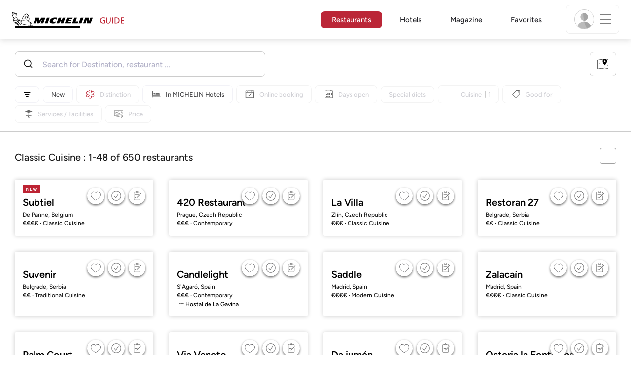

--- FILE ---
content_type: text/html;charset=UTF-8
request_url: https://guide.michelin.com/hu/en/restaurants/classic-cuisine
body_size: 82937
content:

<!DOCTYPE html>
<html class="full-screen-mobile" lang="en-HU" dir="">
<head>
    <meta charset="utf-8">
    <meta name="viewport" content="width=device-width, initial-scale=1.0, user-scalable=0">
    <meta name="author" content="">
    <meta name="theme-color" content="#fff">
    <meta property="og:site_name" content="MICHELIN Guide"/>

    
    
    
    <meta itemprop="name" content="MICHELIN Restaurants – The MICHELIN Guide">
<meta property="og:title" content="MICHELIN Restaurants – The MICHELIN Guide"/>
    
    <meta name="robots" content="index, follow">
    <meta property="og:type" content="Article"/>
    <meta property="og:url" content="https://guide.michelin.com/hu/en/restaurants/classic-cuisine"/>
    <meta name="description" content="Find all the Restaurants rated in The MICHELIN Guide. Restaurant reviews & useful information available online">
<meta property="og:description" content="Find all the Restaurants rated in The MICHELIN Guide. Restaurant reviews & useful information available online"/>
<meta itemprop="description" content="Find all the Restaurants rated in The MICHELIN Guide. Restaurant reviews & useful information available online">

    <meta name="layout" content="michelin_revamp"/>

    
        
        <meta name="google-site-verification" content="vFUp7XI3G-xKLevkT2qftuscMInOxirdCu0oYr7_uLM"/>
<meta name="google-site-verification" content="eZwPBJ-0r-9qysyJy_aEPti-m_vr-h_oUJy2qUR1144"/>
<meta name="branch:deeplink:$canonical_identifier" content="https://guide.michelin.com/hu/en/restaurants/classic-cuisine"/>
<meta name="apple-itunes-app" content="app-id=1541129177, app-argument=https://guide.michelin.com/hu/en/restaurants/classic-cuisine"/>

        <link rel="canonical" href="https://guide.michelin.com/hu/en/restaurants/classic-cuisine"/>
        
            <link rel="alternate"
                  href="https://guide.michelin.com/hu/en/restaurants/classic-cuisine"
                  hrefLang="en-hu"/>
        
            <link rel="alternate"
                  href="https://guide.michelin.com/ae-az/en/restaurants/classic-cuisine"
                  hrefLang="en-ae"/>
        
            <link rel="alternate"
                  href="https://guide.michelin.com/ar/es/restaurantes/classic-cuisine"
                  hrefLang="es-ar"/>
        
            <link rel="alternate"
                  href="https://guide.michelin.com/at/de/restaurants/classic-cuisine"
                  hrefLang="de-at"/>
        
            <link rel="alternate"
                  href="https://guide.michelin.com/at/en/restaurants/classic-cuisine"
                  hrefLang="en-at"/>
        
            <link rel="alternate"
                  href="https://guide.michelin.com/be/fr/restaurants/classic-cuisine"
                  hrefLang="fr-be"/>
        
            <link rel="alternate"
                  href="https://guide.michelin.com/be/nl/restaurants/classic-cuisine"
                  hrefLang="nl-be"/>
        
            <link rel="alternate"
                  href="https://guide.michelin.com/br/pt_BR/restaurants/classic-cuisine"
                  hrefLang="pt-br"/>
        
            <link rel="alternate"
                  href="https://guide.michelin.com/ca/en/restaurants/classic-cuisine"
                  hrefLang="en-ca"/>
        
            <link rel="alternate"
                  href="https://guide.michelin.com/ca/fr/restaurants/classic-cuisine"
                  hrefLang="fr-ca"/>
        
            <link rel="alternate"
                  href="https://guide.michelin.com/hr/en/restaurants/classic-cuisine"
                  hrefLang="en-hr"/>
        
            <link rel="alternate"
                  href="https://guide.michelin.com/cz/en/restaurants/classic-cuisine"
                  hrefLang="en-cz"/>
        
            <link rel="alternate"
                  href="https://guide.michelin.com/dk/en/restaurants/classic-cuisine"
                  hrefLang="en-dk"/>
        
            <link rel="alternate"
                  href="https://guide.michelin.com/ae-du/en/restaurants/classic-cuisine"
                  hrefLang="en-ae"/>
        
            <link rel="alternate"
                  href="https://guide.michelin.com/es/es/restaurantes/classic-cuisine"
                  hrefLang="es-es"/>
        
            <link rel="alternate"
                  href="https://guide.michelin.com/ee/en/restaurants/classic-cuisine"
                  hrefLang="en-ee"/>
        
            <link rel="alternate"
                  href="https://guide.michelin.com/fi/en/restaurants/classic-cuisine"
                  hrefLang="en-fi"/>
        
            <link rel="alternate"
                  href="https://guide.michelin.com/fr/fr/restaurants/classic-cuisine"
                  hrefLang="fr-fr"/>
        
            <link rel="alternate"
                  href="https://guide.michelin.com/de/de/restaurants/classic-cuisine"
                  hrefLang="de-de"/>
        
            <link rel="alternate"
                  href="https://guide.michelin.com/en/restaurants/classic-cuisine"
                  hrefLang="en"/>
        
            <link rel="alternate"
                  href="https://guide.michelin.com/gr/en/restaurants/classic-cuisine"
                  hrefLang="en-gr"/>
        
            <link rel="alternate"
                  href="https://guide.michelin.com/hk/zh_HK/restaurants/classic-cuisine"
                  hrefLang="zh-hk"/>
        
            <link rel="alternate"
                  href="https://guide.michelin.com/hk/en/restaurants/classic-cuisine"
                  hrefLang="en-hk"/>
        
            <link rel="alternate"
                  href="https://guide.michelin.com/is/en/restaurants/classic-cuisine"
                  hrefLang="en-is"/>
        
            <link rel="alternate"
                  href="https://guide.michelin.com/it/it/ristoranti/classic-cuisine"
                  hrefLang="it-it"/>
        
            <link rel="alternate"
                  href="https://guide.michelin.com/jp/ja/restaurants/classic-cuisine"
                  hrefLang="ja-jp"/>
        
            <link rel="alternate"
                  href="https://guide.michelin.com/jp/en/restaurants/classic-cuisine"
                  hrefLang="en-jp"/>
        
            <link rel="alternate"
                  href="https://guide.michelin.com/lv/en/restaurants/classic-cuisine"
                  hrefLang="en-lv"/>
        
            <link rel="alternate"
                  href="https://guide.michelin.com/lt/en/restaurants/classic-cuisine"
                  hrefLang="en-lt"/>
        
            <link rel="alternate"
                  href="https://guide.michelin.com/lu/fr/restaurants/classic-cuisine"
                  hrefLang="fr-lu"/>
        
            <link rel="alternate"
                  href="https://guide.michelin.com/mo/zh_HK/restaurants/classic-cuisine"
                  hrefLang="zh-mo"/>
        
            <link rel="alternate"
                  href="https://guide.michelin.com/mo/en/restaurants/classic-cuisine"
                  hrefLang="en-mo"/>
        
            <link rel="alternate"
                  href="https://guide.michelin.com/my/en/restaurants/classic-cuisine"
                  hrefLang="en-my"/>
        
            <link rel="alternate"
                  href="https://guide.michelin.com/mt/en/restaurants/classic-cuisine"
                  hrefLang="en-mt"/>
        
            <link rel="alternate"
                  href="https://guide.michelin.com/mx/es/restaurantes/classic-cuisine"
                  hrefLang="es-mx"/>
        
            <link rel="alternate"
                  href="https://guide.michelin.com/nl/nl/restaurants/classic-cuisine"
                  hrefLang="nl-nl"/>
        
            <link rel="alternate"
                  href="https://guide.michelin.com/no/en/restaurants/classic-cuisine"
                  hrefLang="en-no"/>
        
            <link rel="alternate"
                  href="https://guide.michelin.com/pl/en/restaurants/classic-cuisine"
                  hrefLang="en-pl"/>
        
            <link rel="alternate"
                  href="https://guide.michelin.com/pt/pt_PT/restaurants/classic-cuisine"
                  hrefLang="pt-pt"/>
        
            <link rel="alternate"
                  href="https://guide.michelin.com/qa/en/restaurants/classic-cuisine"
                  hrefLang="en-qa"/>
        
            <link rel="alternate"
                  href="https://guide.michelin.com/ie/en/restaurants/classic-cuisine"
                  hrefLang="en-ie"/>
        
            <link rel="alternate"
                  href="https://guide.michelin.com/rs/en/restaurants/classic-cuisine"
                  hrefLang="en-rs"/>
        
            <link rel="alternate"
                  href="https://guide.michelin.com/sg/en/restaurants/classic-cuisine"
                  hrefLang="en-sg"/>
        
            <link rel="alternate"
                  href="https://guide.michelin.com/sg/zh_CN/restaurants/classic-cuisine"
                  hrefLang="zh-sg"/>
        
            <link rel="alternate"
                  href="https://guide.michelin.com/si/en/restaurants/classic-cuisine"
                  hrefLang="en-si"/>
        
            <link rel="alternate"
                  href="https://guide.michelin.com/kr/ko/restaurants/classic-cuisine"
                  hrefLang="ko-kr"/>
        
            <link rel="alternate"
                  href="https://guide.michelin.com/kr/en/restaurants/classic-cuisine"
                  hrefLang="en-kr"/>
        
            <link rel="alternate"
                  href="https://guide.michelin.com/se/en/restaurants/classic-cuisine"
                  hrefLang="en-se"/>
        
            <link rel="alternate"
                  href="https://guide.michelin.com/ch/fr/restaurants/classic-cuisine"
                  hrefLang="fr-ch"/>
        
            <link rel="alternate"
                  href="https://guide.michelin.com/ch/de/restaurants/classic-cuisine"
                  hrefLang="de-ch"/>
        
            <link rel="alternate"
                  href="https://guide.michelin.com/ch/it/ristoranti/classic-cuisine"
                  hrefLang="it-ch"/>
        
            <link rel="alternate"
                  href="https://guide.michelin.com/tw/zh_TW/restaurants/classic-cuisine"
                  hrefLang="zh-tw"/>
        
            <link rel="alternate"
                  href="https://guide.michelin.com/tw/en/restaurants/classic-cuisine"
                  hrefLang="en-tw"/>
        
            <link rel="alternate"
                  href="https://guide.michelin.com/th/th/restaurants/classic-cuisine"
                  hrefLang="th-th"/>
        
            <link rel="alternate"
                  href="https://guide.michelin.com/th/en/restaurants/classic-cuisine"
                  hrefLang="en-th"/>
        
            <link rel="alternate"
                  href="https://guide.michelin.com/ph/en/restaurants/classic-cuisine"
                  hrefLang="en-ph"/>
        
            <link rel="alternate"
                  href="https://guide.michelin.com/tr/tr/restaurants/classic-cuisine"
                  hrefLang="tr-tr"/>
        
            <link rel="alternate"
                  href="https://guide.michelin.com/tr/en/restaurants/classic-cuisine"
                  hrefLang="en-tr"/>
        
            <link rel="alternate"
                  href="https://guide.michelin.com/gb/en/restaurants/classic-cuisine"
                  hrefLang="en-gb"/>
        
            <link rel="alternate"
                  href="https://guide.michelin.com/us/en/restaurants/classic-cuisine"
                  hrefLang="en-us"/>
        
            <link rel="alternate"
                  href="https://guide.michelin.com/vn/en/restaurants/classic-cuisine"
                  hrefLang="en-vn"/>
        
    


    <title>MICHELIN Restaurants – The MICHELIN Guide</title>
    <link rel="icon" type="image/png" href="https://guide.michelin.com/assets/favicon-45e15df562e54b4bdb27aa42ec1e03b7.png" sizes="48x53">
<link rel="apple-touch-icon" href="https://guide.michelin.com/assets/apple-touch-icon-e74a704c6e3aec3c201ebde35d97da6e.png">
<link rel="manifest" href="/manifest.webmanifest">


    
        

    

    
    
        <link rel="stylesheet" href="https://guide.michelin.com/assets/web/app.restaurant-154d89d955492019e3c04cde5d1d1bf5.css"/>
    
    <noscript>
        <link rel="stylesheet" href="https://guide.michelin.com/assets/web/frontend/noscript-e23f3d5b4badcb723584ff6d85a2cd7e.css"/>
    </noscript>

    <!-- Global JS variables start -->
    <script type="text/javascript">
        window.ENVIRONMENT = 'PRODUCTION';
        window.GTM_ENVIRONMENT = 'Prod';
        window.dataLayer = window.dataLayer || [];
        window.dLayer = window.dLayer || {};
    </script>
    <!-- Global JS variables end -->

    

    

    
    <!-- Start Didomi -->
    
        <script type="text/javascript">
            window.didomiConfig = {"notice":{}};
            if (typeof window.didomiConfig.notice !== 'undefined') {
                window.didomiConfig.notice.enable = true;

                
                Object.assign(window.didomiConfig.notice, {"closeOnScroll":true,"closeOnScrollThreshold":10,"closeOnScrollThresholdType":"percent","closeOnClick":true});
                
            }
        </script>
    

    
        <script type="text/javascript">(function(){function i(e){if(!window.frames[e]){if(document.body&&document.body.firstChild){var t=document.body;var n=document.createElement("iframe");n.style.display="none";n.name=e;n.title=e;t.insertBefore(n,t.firstChild)}else{setTimeout(function(){i(e)},5)}}}function e(n,o,r,f,s){function e(e,t,n,i){if(typeof n!=="function"){return}if(!window[o]){window[o]=[]}var a=false;if(s){a=s(e,i,n)}if(!a){window[o].push({command:e,version:t,callback:n,parameter:i})}}e.stub=true;e.stubVersion=2;function t(i){if(!window[n]||window[n].stub!==true){return}if(!i.data){return}var a=typeof i.data==="string";var e;try{e=a?JSON.parse(i.data):i.data}catch(t){return}if(e[r]){var o=e[r];window[n](o.command,o.version,function(e,t){var n={};n[f]={returnValue:e,success:t,callId:o.callId};if(i.source){i.source.postMessage(a?JSON.stringify(n):n,"*")}},o.parameter)}}if(typeof window[n]!=="function"){window[n]=e;if(window.addEventListener){window.addEventListener("message",t,false)}else{window.attachEvent("onmessage",t)}}}e("__tcfapi","__tcfapiBuffer","__tcfapiCall","__tcfapiReturn");i("__tcfapiLocator")})();</script>
    
    <script type="text/javascript">(function(){(function(e,i,o){var n=document.createElement("link");n.rel="preconnect";n.as="script";var t=document.createElement("link");t.rel="dns-prefetch";t.as="script";var r=document.createElement("script");r.id="spcloader";r.type="text/javascript";r["async"]=true;r.charset="utf-8";window.didomiConfig=window.didomiConfig||{};window.didomiConfig.sdkPath=window.didomiConfig.sdkPath||o||"https://sdk.privacy-center.org/";const d=window.didomiConfig.sdkPath;var a=d+e+"/loader.js?target_type=notice&target="+i;if(window.didomiConfig&&window.didomiConfig.user){var c=window.didomiConfig.user;var s=c.country;var f=c.region;if(s){a=a+"&country="+s;if(f){a=a+"&region="+f}}}n.href=d;t.href=d;r.src=a;var m=document.getElementsByTagName("script")[0];m.parentNode.insertBefore(n,m);m.parentNode.insertBefore(t,m);m.parentNode.insertBefore(r,m)})("dc737c7b-2d4e-404e-860c-31cff0a656ec","7n9yqEaN")})();</script>
    <!-- End Didomi -->


    <script type="text/javascript">

    window.LS_KEY_PLUS_MEMBER = 'plus_member';
    window.LS_KEY_AUTH_TYPE = 'auth_type';
    window.LS_KEY_EMAIL = 'user_email';
    window.LS_PRO_AGENT = 'pro_agent';
    window.AUTH_TYPE_CODE = {
        local: 1,
        google: 2,
        apple: 3
    };
    var AUTH_ACCOUNT_TYPES = {
        email: 'email',
        socialApple: 'social-apple',
        socialGoogle: 'social-google',
        socialFacebook: 'social-facebook'
    };
    window.sessionStorageKeys = {
        beenThereModal: 'been_there_modal_shown',
        beenThereHotelModal: 'been_there_hotel_modal_shown',
        userProfile: 'user_profile'
    };

    window.localStorageKeys = {
        profileImage: 'profile_image'
    };

    /**
     * Parses auth token
     * @param token the auth token
     * @returns {any}
     */
    var parseAuthToken = function (token) {
        var base64Url = token.split('.')[1];
        var base64 = base64Url.replace(/-/g, '+').replace(/_/g, '/');
        var jsonPayload = decodeURIComponent(atob(base64).split('').map(function (c) {
            return '%' + ('00' + c.charCodeAt(0).toString(16)).slice(-2);
        }).join(''));

        return JSON.parse(jsonPayload);
    };

    /**
     * Gets auth data
     * @returns {{}|{token: *, user_id: *}}
     */
    var getAuthData = function () {
        try {
            var _token = localStorage.getItem("auth_token");
            var authPayload = parseAuthToken(_token);
            return {
                token: _token,
                user_id: authPayload.user_id,
                customer_id: authPayload.customer_id
            };
        } catch (e) {
            // noop
        }
        return {};
    };

    /**
     * Gets saved tablet plus info
     * @returns {{isPlusMember: boolean, isPlusMemberExpired: boolean, isTrialAvailable: boolean}}
     */
    var getSavedTabletPlus = function () {
        var _plus = {isPlusMember: false, isPlusMemberExpired: false, isTrialAvailable: true};
        if (!window.IS_SIGNED_IN) return _plus;
        try {
            var membershipStatusString = localStorage.getItem(window.LS_KEY_PLUS_MEMBER);
            if (!membershipStatusString) {
                // Backward compatibility
                _plus.isTrialAvailable = localStorage.getItem("is_plus_member") === '1';
                return _plus;
            }

            var currentDateUnix = new Date().getTime();
            var membershipStatus = JSON.parse(atob(membershipStatusString));
            _plus.isTrialAvailable = membershipStatus.isTrialAvailable;
            _plus.isPlusMember = membershipStatus.isPlusMember && currentDateUnix <= membershipStatus.expiryDate;
            _plus.isPlusMemberExpired = membershipStatus.isPlusMemberExpired || (membershipStatus.isPlusMember && currentDateUnix > membershipStatus.expiryDate);
        } catch (e) {
            // noop
        }
        return _plus;
    };

    /**
     * Checks if the user is pro agent
     * @returns {boolean}
     */
    var getProAgent = function () {
        try {
            var proAgentStatus = localStorage.getItem(window.LS_PRO_AGENT);
            return JSON.parse(atob(proAgentStatus));
        } catch (e) {
            // noop
        }
        return false;
    };

    /**
     * Get user profile in session storage
     * @return user profile object
     */
    var getUserProfile = function () {
        var _userProfileStorage = sessionStorage.getItem(window.sessionStorageKeys.userProfile);
        if (!_userProfileStorage) return null;
        try {
            var _atobProfile = atob(_userProfileStorage);
            var _userProfileObject = JSON.parse(decodeURIComponent(_atobProfile));
            if (_userProfileObject && _userProfileObject.hasOwnProperty("expires_in")) {
                var date = new Date();
                if (date.getTime() < _userProfileObject.expires_in) {
                    return {
                        firstName: _userProfileObject.firstName,
                        lastName: _userProfileObject.lastName,
                        isStaff: _userProfileObject.isStaff,
                        plusStartDate: _userProfileObject.plusStartDate,
                        plusExpiryDate: _userProfileObject.plusExpiryDate
                    };
                } else {
                    sessionStorage.removeItem(window.sessionStorageKeys.userProfile);
                }
            }
        } catch (e) {
            // noop
        }
        return null;
    };

    /**
     * Gets user account type
     * @param authType the auth type code
     * @returns {string}
     */
    var getUserType = function (authType) {
        var type = AUTH_ACCOUNT_TYPES.email;
        try {
            authType = parseInt(authType);
            if (authType === AUTH_TYPE_CODE.apple) {
                type = AUTH_ACCOUNT_TYPES.socialApple;
            } else if (authType === AUTH_TYPE_CODE.google) {
                type = AUTH_ACCOUNT_TYPES.socialGoogle;
            }
        } catch (e) {
            // noop
        }
        return type;
    };

    /**
     * Validates if the input contains only alphabetic characters and spaces.
     * @param {string} text - Input string to check.
     * @returns {boolean} True if valid, false otherwise.
     */
    var validateAlphabetic = function (text) {
        return !text.match(/(\p{Emoji_Presentation}|\p{Extended_Pictographic})/gu);
    };

    /**
     * Validate password with rule min 10 characters, at least 1 uppercase, at least 1 lowercase, at least 1 number and at least 1 special character.
     * @param password the password string
     * @returns {*}
     */
    var validatePassword = function (password) {
        if (!password || password.length === 0) return false;
        var pattern = /^(?=.*[A-Z])(?=.*[a-z])(?=.*\d)(?=.*[\p{P}\p{S}])[A-Za-z\d\p{P}\p{S}]{10,}$/u;
        return password.match(pattern);
    };

    /**
     * Get user email in local storage (expiry period 30 days)
     * @return user email object
     */
    var getUserEmailLocalStorage = function () {
        var _userEmailStorage = localStorage.getItem(window.LS_KEY_EMAIL);
        if (!_userEmailStorage) return {};
        try {
            return JSON.parse(atob(_userEmailStorage));
        } catch (e) {
            // Fallback for the non-encrypted
            return JSON.parse(_userEmailStorage);
        }
    };

    /**
     * Gets registered email in local storage
     * @returns {string|null} registered email
     */
    var registeredEmail = function () {
        var value = getUserEmailLocalStorage();
        if (!value || !value.email) return null;
        if (value.expires_in && new Date().getTime() < Number(value.expires_in)) {
            return value.email;
        } else if (value.expires_in) {
            localStorage.removeItem(window.LS_KEY_EMAIL);
        }
        return null;
    };

    var _authData = getAuthData();
    window.USER_ID = _authData && _authData.user_id ? String(_authData.user_id) : null;
    window.CUSTOMER_ID = _authData && _authData.customer_id ? String(_authData.customer_id) : null;
    window.IS_SIGNED_IN = window.USER_ID && window.USER_ID.length > 0;

    var _savedPlus = getSavedTabletPlus();
    window.IS_PLUS_MEMBER = _savedPlus.isPlusMember;
    window.IS_PLUS_MEMBER_EXPIRED = _savedPlus.isPlusMemberExpired;
    window.PLUS_TRIAL_AVAILABLE = _savedPlus.isTrialAvailable;
    window.USER_TYPE = getUserType(localStorage.getItem(window.LS_KEY_AUTH_TYPE));
    window.USER_PROFILE = getUserProfile();
    window.USER_PRO_AGENT = getProAgent();

</script>


    
<script type="text/javascript">

    window.GTM_ENVIRONMENT = window.GTM_ENVIRONMENT || 'Dev';
    window.DTM_LANGUAGE = 'en';
    window.DTM_CATEGORY = 'restaurant.result';
    window.DTM_CATEGORY_ABOUT = 'edito.about-us';
    window.DTM_GUIDE = 'Hungary';
    window.DTM_COUNTRY = 'hu';
    window.DTM_SITE = 'Hungary';
    window.DTM_USER_ISO3_COUNTRY = 'USA';

    function getGlobalTracking() {
        var _data = {
            environment: window.GTM_ENVIRONMENT,
            language: window.DTM_LANGUAGE,
            category: window.DTM_CATEGORY,
            guide: window.DTM_GUIDE,
            custom_event_timestamp: new Date().getTime(),
            USER_COUNTRY_ISO3_tech: window.DTM_USER_ISO3_COUNTRY,
            mobile_app: 'False'
        };

        if (window.DTM_CATEGORY !== window.DTM_CATEGORY_ABOUT) {
            // Based on the old spec, there is no country field in about page
            _data.country = window.DTM_COUNTRY;
        }
        if (!window.IS_ACCOUNT_DISABLED) {
            _data.isSignedIn = !!window.IS_SIGNED_IN;
            _data.isTabletPlusMember = !!window.IS_PLUS_MEMBER;
            _data.plus_trial_eligible = !!window.PLUS_TRIAL_AVAILABLE;
            if (window.IS_SIGNED_IN) {
                _data.user_id = window.USER_ID;
                _data.customer_id = window.CUSTOMER_ID;
                _data.user_type = window.USER_TYPE;
            }
        }
        return _data;
    }

    function getEcommerceGlobalTracking() {
        return {
            custom_event_timestamp: new Date().getTime(),
            email: registeredEmail(),
            firstname: window.USER_PROFILE && window.USER_PROFILE.firstName ? window.USER_PROFILE.firstName : '',
            lastname: window.USER_PROFILE && window.USER_PROFILE.lastName ? window.USER_PROFILE.lastName : ''
        };
    }

    var _globalTd = getGlobalTracking();
    Object.keys(_globalTd).forEach(function(key) {
      dLayer[key] = _globalTd[key];
    });
    dLayer['event'] = 'Country.' + window.DTM_SITE + '.' + window.DTM_LANGUAGE;


    
    
        dLayer['search_keyword'] = 'restaurant';
        dLayer['search_nb_result'] = '650';
        dLayer['search_page_number'] = '1';
        dLayer['price'] = 'none';
        dLayer['distinction'] = '';
        dLayer['cookingtype'] = '1031';
        dLayer['facilities'] = 'none';
        dLayer['tag_thematics'] = 'none';
        dLayer['standing'] = '';
        dLayer['new_restaurant'] = 'False';
        dLayer['online_booking'] = 'False';
        dLayer['delivery'] = 'False';
        dLayer['dates'] = '';
        dLayer['slot_time'] = '';
        dLayer['guests_number'] = '';
        dLayer['greenstar'] = '';
    

    window.dataLayer = window.dataLayer || [];
    
        window.dataLayer.push(dLayer);
    

</script>


    

    <!-- Google Tag Manager -->
    <script>(function(w,d,s,l,i){w[l]=w[l]||[];w[l].push({'gtm.start':
            new Date().getTime(),event:'gtm.js'});var f=d.getElementsByTagName(s)[0],
        j=d.createElement(s),dl=l!='dataLayer'?'&l='+l:'';j.async=true;j.src=
        'https://www.googletagmanager.com/gtm.js?id='+i+dl;f.parentNode.insertBefore(j,f);
    })(window,document,'script','dataLayer','GTM-NND8XGT');</script>
    <!-- End Google Tag Manager -->


    

    <script type="didomi/javascript" data-vendor="c:branch-V2dEBRxJ">
        // load Branch
        (function(b,r,a,n,c,h,_,s,d,k){if(!b[n]||!b[n]._q){for(;s<_.length;)c(h,_[s++]);d=r.createElement(a);d.async=1;d.src="https://cdn.branch.io/branch-latest.min.js";k=r.getElementsByTagName(a)[0];k.parentNode.insertBefore(d,k);b[n]=h}})(window,document,"script","branch",function(b,r){b[r]=function(){b._q.push([r,arguments])}},{_q:[],_v:1},"addListener banner closeBanner closeJourney data deepview deepviewCta first init link logout removeListener setBranchViewData setIdentity track trackCommerceEvent logEvent disableTracking getBrowserFingerprintId crossPlatformIds lastAttributedTouchData setAPIResponseCallback qrCode setRequestMetaData setAPIUrl getAPIUrl setDMAParamsForEEA".split(" "), 0);
        // init Branch
        branch.init('key_live_nk4zIsLRmj2yggvOK1GcFjoorznRXtvj', function (err, data) {
            if (!err) {
                window.BRANCH_INIT = true;
            } else {
                console.error('Branch initialization error:', err);
            }
        });
    </script>


    


    

    <script type="didomi/javascript" data-vendor="c:microsoft-analytics">
        (function(c,l,a,r,i,t,y){
            c[a]=c[a]||function(){(c[a].q=c[a].q||[]).push(arguments)};
            t=l.createElement(r);t.async=1;t.src="https://www.clarity.ms/tag/"+i;
            y=l.getElementsByTagName(r)[0];y.parentNode.insertBefore(t,y);
        })(window, document, "clarity", "script", "rk0nb4r2j8");
    </script>


</head>
<body class="lang-en" data-accept-cookie-url="/hu/en/public-rest/acceptCookie" data-accept-kameleoon-url="/hu/en/public-rest/acceptKameleoon" data-accept-cj-url="/hu/en/public-rest/acceptCj" data-category="restaurant.result" data-country="hu" data-guide="Hungary">




    <!-- Google Tag Manager (noscript) -->
    <noscript><iframe src="https://www.googletagmanager.com/ns.html?id=GTM-NND8XGT"
                      height="0" width="0" style="display:none;visibility:hidden"></iframe></noscript>
    <!-- End Google Tag Manager (noscript) -->





<!--[if lt IE 10]>
  <p class="browserupgrade">You are using an <strong>outdated</strong> browser. Please upgrade your browser to improve your experience.</p>
<![endif]-->


<!-- Start Navbar -->
<header class="header-wrapper js-navbar">
<nav class="d-flex header js-header">
    <!-- Start Logo -->
    <div class="header__logo">
        <a href="/hu/en"
           aria-label="Go to Homepage">
            <img src="https://guide.michelin.com/assets/images/michelin-guide-logo-dark-3a2375154bf280f461bfdf04fdc8519f.svg"
                 width="237" height="42" alt="MICHELIN Guide">
        </a>
    </div>

    <!-- Start Menu -->
    <div class="header__nav">
    
        <div class="header__menu">
            <ul class="header__menu--list">
                <li class="item active">
                    
                        <a href="/hu/en/restaurants"
                            class="link js-dtm-link"
                            data-event="Menu.restaurants"
                            data-category="restaurant.result"
                            data-country="hu"
                            data-guide="Hungary" data-dtm-redirection-to="/hu/en/restaurants"
                            aria-current=&quot;page&quot;>
                            Restaurants
                        </a>
                </li>
                
                    <li class="item ">
                        
                            <a href="/hu/en/hotels"
                                class="link js-dtm-link"
                                data-event="Menu.hotels"
                                data-category="restaurant.result"
                                data-country="hu"
                                data-guide="Hungary"
                                data-dtm-redirection-to="/hu/en/hotels"
                                >
                                    Hotels
                        </a>
                    </li>
                
                
                <li class="item ">
                    
                    <a href="/hu/en/articles"
                        class="link js-dtm-link"
                        data-event="Menu.magazine"
                        data-category="restaurant.result"
                        data-country="hu"
                        data-guide="Hungary"
                        data-dtm-redirection-to="/hu/en/articles"
                        >
                            Magazine
                    </a>
                </li>
                
                <li class="item ">
                    
                    <a href="/hu/en/restaurantlist"
                        class="link js-dtm-link"
                        data-event="Menu.favorites"
                        data-category="restaurant.result"
                        data-country="hu"
                        data-dtm-redirection-to="/hu/en/restaurantlist"
                        >
                            Favorites
                    </a>
                </li>
                
            </ul>
        </div>
    
    </div>
    <!-- Start Menu -->

    <!-- Start Toggle Account Menu -->
    <div class="header__account">
        <button class="header__account--button js-open-menubar js-dtm-link" type="button" aria-label="Menu"
                data-event="Menu.menu"
                data-category="restaurant.result"
                data-country="hu"
                data-guide="Hungary">
            
                <img src="https://guide.michelin.com/assets/images/icons/michelin-default-profile-image-3ee14e19410e06fe343151d6631ad6c1.png" alt="" class="image-round js-img-profile-menu" data-default-value="https://guide.michelin.com/assets/images/icons/michelin-default-profile-image-3ee14e19410e06fe343151d6631ad6c1.png"/>
            
            <span class="header__account--button-icon">
                <i class="burger-menu"></i>
            </span>
        </button>
    </div>
    <!-- End Toggle Account Menu -->
</nav>

</header>
<!-- End Navbar -->

<!-- Start Menu List Item -->
<div class="menubar js-menubar">
    <div class="menubar-wrapper">
        <div class="menubar-content">
            <ul class="menubar-content--list js-menu__container">
                
                
                    
                        
                        <li class="menubar-content--list-item">
                            <a class="link js-dtm-link"
                               href="/hu/en/restaurants"
                               target="_self" 
                               data-event="Menu.restaurants.burger"
                               data-category="restaurant.result"
                               data-country="hu"
                               data-guide="Hungary"
                               data-dtm-redirection-to="/hu/en/restaurants">Restaurants</a>
                        </li>
                        
                    
                
                    
                        
                        <li class="menubar-content--list-item">
                            <a class="link js-dtm-link"
                               href="/hu/en/hotels"
                               target="_self" 
                               data-event="Menu.hotels.burger"
                               data-category="restaurant.result"
                               data-country="hu"
                               data-guide="Hungary"
                               data-dtm-redirection-to="/hu/en/hotels">Hotels</a>
                        </li>
                        
                    
                
                    
                        
                        <li class="menubar-content--list-item">
                            <a class="link js-dtm-link"
                               href="/hu/en/member-program/becomeamember"
                               target="_self" 
                               data-event="Menu.plus.burger"
                               data-category="restaurant.result"
                               data-country="hu"
                               data-guide="Hungary"
                               data-dtm-redirection-to="/hu/en/member-program/becomeamember">MICHELIN Guide Plus</a>
                        </li>
                        
                    
                
                    
                        
                        <li class="menubar-content--list-item">
                            <a class="link js-dtm-link"
                               href="/hu/en/articles"
                               target="_self" 
                               data-event="Menu.magazine.burger"
                               data-category="restaurant.result"
                               data-country="hu"
                               data-guide="Hungary"
                               data-dtm-redirection-to="/hu/en/articles">Magazine</a>
                        </li>
                        
                    
                
                    
                        
                        <li class="menubar-content--list-item">
                            <a class="link js-dtm-link"
                               href="/hu/en/restaurantlist"
                               target="_self" 
                               data-event="Menu.favorites.burger"
                               data-category="restaurant.result"
                               data-country="hu"
                               data-guide="Hungary"
                               data-dtm-redirection-to="/hu/en/restaurantlist">My Favorites</a>
                        </li>
                        
                    
                
                    
                        
                        <li class="menubar-content--list-item">
                            <a class="link js-dtm-link"
                               href="https://intercom.help/michelin-guide-contact-us/en/"
                               target="_blank" rel="nofollow noopener"
                               data-event="Menu.contact.burger"
                               data-category="restaurant.result"
                               data-country="hu"
                               data-guide="Hungary"
                               data-dtm-redirection-to="https://intercom.help/michelin-guide-contact-us/en/">Contact us</a>
                        </li>
                        
                    
                
                <li class="menubar-content--list-item list-separator"></li>
                <li class="menubar-content--list-item">
                    <span class="d-flex">
                        <a class="link link-icon js-menu__display-setting" href="#" data-toggle="modal" data-target="#selection-modal">
                            
                            <i class="icon map-marker"></i>
                            Hungary - English
                             - USD
                        </a>
                    </span>
                </li>
            </ul>
        </div>
    </div>
</div>
<!-- End Menu List Item -->


<main class="">

    
    <div class="restaurant-search-wrapper with-filters js-restaurants__form">
        <h2 class="section-search--label d-block d-lg-none">
            Restaurants
        </h2>

        
<div class="home-restaurant-search">
    <div class="home-banner-explore">
        <div class="row no-gutters">
            <div class="col flex-grow-1 col-xl-5">
                <div class="home-banner-explore__tabs">
                    <div class="tabs-container">
                        <div class="tab-content">
                            <div class="tabs-container__content js-autocomplete__container ">
                                <div class="tabs-container__content--restaurant">
                                    <form method="get" class="js-autocomplete__hotel_form"
                                          action="/hu/en/restaurants"
                                          data-suggest-url="/hu/en/suggestion">
                                        <input type="hidden" name="showMap" value=""/>
                                        
                                        <div class="typeahead__container flex-fill search-explore">
                                            
                                                <span class="search-hotelswrap--close js-close-msearch">
                                                    <img src="https://guide.michelin.com/assets/images/icons/icons8-arrow-left-30-5b09e45a520af07c51bf922aca8f8646.png" class="icon" height="18" alt=""/>
                                                </span>
                                            

                                            <div class="typeahead__field">
                                                <div class="search-explore__item js-autocomplete__search_box"
                                                     data-language-base="/hu/en"
                                                     data-restaurants-base="/hu/en/restaurants"
                                                     data-city-guide-base="/hu/en/best-of"
                                                     data-hotel-base="/hu/en/hotels-stays"
                                                     data-location-index="prod-locations-en"
                                                     data-cities-index="prod-cities-hotel-rest"
                                                     data-restaurant-index="prod-restaurants-en"
                                                     data-distance-index="prod-restaurants-en_sort_geo"
                                                     data-distinction-index="prod-restaurants-en_sort_distinction"
                                                     data-highest-price-index="prod-restaurants-en_sort_highest_price"
                                                     data-lowest-price-index="prod-restaurants-en_sort_lowest_price"
                                                     data-city-guide-index="prod-cityguides-en"
                                                     data-article-index="prod-articles-en"
                                                     data-polygon-area-index="prod-polygons-hotel-rest"
                                                     data-max-facet-items="200"
                                                     data-site-code="hu"
                                                     data-site-name="Hungary"
                                                     data-site-level="COUNTRY"
                                                     data-language="en"
                                                     data-whitelisted-sites=""
                                                     data-whitelisted-countries=""
                                                     data-location-label="Locations"
                                                     data-restaurant-label="Restaurants"
                                                     data-city-guide-label="Best-of guides"
                                                     data-references-url="/hu/en/public-rest/references.json"
                                                     data-location-icon="https://guide.michelin.com/assets/images/icons/location-autocomplete-fae42e4ab0be8db89756825b769b07dd.svg"
                                                     data-restaurant-icon="https://guide.michelin.com/assets/images/icons/restaurant-autocomplete-4a3a0abde522269ec32055c6106d8902.svg"
                                                     data-city-guide-icon="https://guide.michelin.com/assets/images/icons/icons8-compass-96-4bcf5fd4fa251e260e99b2d814762fc7.png"
                                                     data-dtm-country="hu"
                                                     data-dtm-guide="Hungary"
                                                     data-search-placeholder="Search for Destination, restaurant ..."
                                                     data-search-nearby-placeholder="Find restaurants"
                                                     data-search-map-placeholder="Search in the map"
                                                     data-search-q="">
                                                    
                                                        <input type="hidden" name="q" value=""
                                                               class="js-search__q">

                                                        <div class="form-control search-explore__item--input js-search__field js-toggle-msearch"></div>
                                                    
                                                </div>
                                            </div>
                                        </div>
                                    </form>
                                </div>

                                <div class="search-explore-result js-explore-result">
                                    <div class="input-group input-search">
                                        <div class="typeahead__container flex-fill">
                                            <div class="typeahead__result js-autocomplete__search_results">
                                                <div class="typeahead__list js-autocomplete__search_hits"></div>
                                            </div>
                                        </div>
                                    </div>
                                </div>
                            </div>
                        </div>
                    </div>
                </div>
            </div>

            
                <div class="d-none d-lg-flex flex-grow-1 justify-content-end">
                    <div class="custom-switch__desktop">
                        <a href="/hu/en/restaurants/classic-cuisine?showMap=true" class="btn btn-sm btn-black-border btn-round js-restaurant__map_switch">
                            
                                <img src="https://guide.michelin.com/assets/images/icons/map-marker-dark-6dedc2ff2b05b09bbd9990f661460780.svg" class="image-icon" alt=""/>
                            
                        </a>
                    </div>
                </div>
            
        </div>
    </div>
</div>

    </div>

    <!-- Start Wrap Search -->
    <div class="filter-bar box-placeholder js-filter-bar">
        <div class="filter-bar__content d-flex align-items-start">

            
<div class="form-inline flex-fill js-restaurant__filter_list_container" role="listbox" aria-multiselectable="true"
      data-site-url="/hu/en"
      data-clean-url="/hu/en/restaurants"
      data-stars-slug="1-star-michelin,2-stars-michelin,3-stars-michelin"
      data-all-starred-slug="all-starred">
    

    
        <div class="filter-bar__container js-restaurant__sort_container ">
            <button type="button"
                    class="btn btn-sm btn-black-border btn-round d-none d-lg-block pl-image js-mylist-sort">
                <img src="https://guide.michelin.com/assets/images/icons/sort-d3837cafce58bfed90cd014778dc781b.svg" class="image-icon" alt=""/>
            </button>

            <button type="button"
                    class="btn btn-sm btn-black-border btn-round d-block d-lg-none pl-image js-restaurant__sort-filter">
                <img src="https://guide.michelin.com/assets/images/icons/sort-d3837cafce58bfed90cd014778dc781b.svg" class="image-icon" alt=""/>
            </button>
        </div>
    

    
    
    


<div class="filter-bar__container js-dropdown__filter_container js-restaurant__filter_container js-restaurant__filter_new_table"
     data-label="New"
     data-order="0" aria-selected="false" tabindex="0" role="option">
    
        
        
        <a href="/hu/en/restaurants/classic-cuisine/new-restaurants"
           class="btn btn-sm btn-black-border btn-round pl-image js-restaurant__filter_inline js-restaurant__filter_button ">
            New
        </a>
    
</div>

    




<div class="filter-bar__container js-dropdown__filter_container js-restaurant__filter_container"
     data-order="1" aria-selected="false" tabindex="0" role="option">
    <button type="button"
            class="btn btn-sm btn-black-border btn-round filter-icon distinction d-none d-lg-flex pl-image js-restaurant__filter_button "
            data-toggle="dropdown" data-display="static" >
        Distinction
        <span class="js-restaurant__filter_count">
            
        </span>
    </button>
    <button type="button"
            class="btn btn-sm btn-black-border btn-round filter-icon distinction d-flex d-lg-none pl-image js-restaurant__mobile_btn js-restaurant__filter_button "
            data-label="Distinction"
            data-facet="distinction.slug" data-toggle="modal"
            data-target="#modal-facet-awards" >
        Distinction
        <span class="js-restaurant__filter_count">
            
        </span>
    </button>

    <div class="dropdown-menu dropdown-filter">
        <div class="dropdown-filter_content" data-id="awards">
            <div class="filter-content">
                <div class="content-head">
                    <div class="content-head_title">
                        Distinction
                        
                    </div>
                </div>

                <div class="content-body js-auto-content-body js-restaurant__filter">
                    <div class="js-restaurant__filter_distinction filter-bar__list-notopspace">
                        <ul class="filter-bar__list-filter js-filter-list">
                            
                                
                                    <li>
                                        <div class="form-check" role="checkbox" aria-checked="false" tabindex="0">
                                            
                                            <input type="checkbox" name="awards" id="awards-3-stars-michelin"
                                                   class="form-check-input" value="3-stars-michelin"
                                                   data-type="filters"
                                                   data-url="/hu/en/restaurants/3-stars-michelin/classic-cuisine" />
                                            <label for="awards-3-stars-michelin"
                                                   class="form-check-label form-check-center">
                                                <div class="form-group-label">
                                                    <div class="distinction-info">
                                                        <span class="distinction-icon"><img src="https://guide.michelin.com/assets/images/icons/1star-1f2c04d7e6738e8a3312c9cda4b64fd0.svg" class="michelin-award" alt=""/><img src="https://guide.michelin.com/assets/images/icons/1star-1f2c04d7e6738e8a3312c9cda4b64fd0.svg" class="michelin-award" alt=""/><img src="https://guide.michelin.com/assets/images/icons/1star-1f2c04d7e6738e8a3312c9cda4b64fd0.svg" class="michelin-award" alt=""/></span>
                                                        <div class="filter--title">3 Stars</div>

                                                        <div class="filter--subtitle">Exceptional cuisine</div>
                                                    </div>

                                                    <div class="form-counter">
                                                        <span class="counter">4</span>
                                                    </div>
                                                </div>
                                            </label>
                                        </div>
                                    </li>
                                
                            
                                
                                    <li>
                                        <div class="form-check" role="checkbox" aria-checked="false" tabindex="0">
                                            
                                            <input type="checkbox" name="awards" id="awards-2-stars-michelin"
                                                   class="form-check-input" value="2-stars-michelin"
                                                   data-type="filters"
                                                   data-url="/hu/en/restaurants/2-stars-michelin/classic-cuisine" />
                                            <label for="awards-2-stars-michelin"
                                                   class="form-check-label form-check-center">
                                                <div class="form-group-label">
                                                    <div class="distinction-info">
                                                        <span class="distinction-icon"><img src="https://guide.michelin.com/assets/images/icons/1star-1f2c04d7e6738e8a3312c9cda4b64fd0.svg" class="michelin-award" alt=""/><img src="https://guide.michelin.com/assets/images/icons/1star-1f2c04d7e6738e8a3312c9cda4b64fd0.svg" class="michelin-award" alt=""/></span>
                                                        <div class="filter--title">2 Stars</div>

                                                        <div class="filter--subtitle">Excellent cooking</div>
                                                    </div>

                                                    <div class="form-counter">
                                                        <span class="counter">18</span>
                                                    </div>
                                                </div>
                                            </label>
                                        </div>
                                    </li>
                                
                            
                                
                                    <li>
                                        <div class="form-check" role="checkbox" aria-checked="false" tabindex="0">
                                            
                                            <input type="checkbox" name="awards" id="awards-1-star-michelin"
                                                   class="form-check-input" value="1-star-michelin"
                                                   data-type="filters"
                                                   data-url="/hu/en/restaurants/1-star-michelin/classic-cuisine" />
                                            <label for="awards-1-star-michelin"
                                                   class="form-check-label form-check-center">
                                                <div class="form-group-label">
                                                    <div class="distinction-info">
                                                        <span class="distinction-icon"><img src="https://guide.michelin.com/assets/images/icons/1star-1f2c04d7e6738e8a3312c9cda4b64fd0.svg" class="michelin-award" alt=""/></span>
                                                        <div class="filter--title">1 Star</div>

                                                        <div class="filter--subtitle">High quality cooking</div>
                                                    </div>

                                                    <div class="form-counter">
                                                        <span class="counter">106</span>
                                                    </div>
                                                </div>
                                            </label>
                                        </div>
                                    </li>
                                
                            
                                
                                    <li>
                                        <div class="form-check" role="checkbox" aria-checked="false" tabindex="0">
                                            
                                            <input type="checkbox" name="awards" id="awards-bib-gourmand"
                                                   class="form-check-input" value="bib-gourmand"
                                                   data-type="filters"
                                                   data-url="/hu/en/restaurants/bib-gourmand/classic-cuisine" />
                                            <label for="awards-bib-gourmand"
                                                   class="form-check-label form-check-center">
                                                <div class="form-group-label">
                                                    <div class="distinction-info">
                                                        <span class="distinction-icon"><img src="https://guide.michelin.com/assets/images/icons/bib-gourmand-1cdd0611ba6b620ab4815bed020274dd.svg" class="michelin-award" alt=""/></span>
                                                        <div class="filter--title">Bib Gourmand</div>

                                                        <div class="filter--subtitle">Good quality, good value cooking</div>
                                                    </div>

                                                    <div class="form-counter">
                                                        <span class="counter">55</span>
                                                    </div>
                                                </div>
                                            </label>
                                        </div>
                                    </li>
                                
                            
                                
                                    <li>
                                        <div class="form-check" role="checkbox" aria-checked="false" tabindex="0">
                                            
                                            <input type="checkbox" name="awards" id="awards-the-plate-michelin"
                                                   class="form-check-input" value="the-plate-michelin"
                                                   data-type="filters"
                                                   data-url="/hu/en/restaurants/the-plate-michelin/classic-cuisine" />
                                            <label for="awards-the-plate-michelin"
                                                   class="form-check-label form-check-center">
                                                <div class="form-group-label">
                                                    <div class="distinction-info">
                                                        
                                                        <div class="filter--title">Selected Restaurants</div>

                                                        <div class="filter--subtitle">Good cooking</div>
                                                    </div>

                                                    <div class="form-counter">
                                                        <span class="counter">467</span>
                                                    </div>
                                                </div>
                                            </label>
                                        </div>
                                    </li>
                                
                            
                        </ul>
                    </div>
                </div>
                

            </div>
        </div>
    </div>
</div>

    
        


<div class="filter-bar__container js-dropdown__filter_container js-restaurant__filter_container js-restaurant__filter_with_hotels"
     data-label="In MICHELIN Hotels"
     data-order="2" aria-selected="false" tabindex="0" role="option">
    
        
        
        <a href="/hu/en/restaurants/classic-cuisine/michelin-hotels"
           class="btn btn-sm filter-icon hotel-filter btn-black-border btn-round pl-image js-restaurant__filter_inline js-restaurant__filter_button ">
            In MICHELIN Hotels
        </a>
    
</div>

    
    







<div class="filter-bar__container js-dropdown__filter_container js-restaurant__filter_container"
     data-order="3" aria-selected="false" tabindex="0" role="option">
    <button type="button"
            class="btn btn-sm btn-black-border btn-round filter-icon reservation d-none d-lg-flex pl-image js-restaurant__filter_button "
            data-toggle="dropdown" data-display="static" >
        Online booking
        <span class="js-restaurant__filter_count">
            
        </span>
    </button>
    <button type="button"
            class="btn btn-sm btn-black-border btn-round filter-icon reservation d-flex d-lg-none pl-image js-restaurant__mobile_btn js-restaurant__filter_button "
            data-label="Online booking"
            data-delivery-label="Delivery"
            data-facet="booking_provider" data-toggle="modal"
            data-target="#modal-facet-providers" >
        Online booking
        <span class="js-restaurant__filter_count">
            
        </span>
    </button>

    <div class="dropdown-menu dropdown-filter">
        <div class="dropdown-filter_content" data-id="providers">
            <div class="filter-content">
                <div class="content-head">
                    <div class="content-head_title">
                        Online booking
                    </div>
                </div>

                <div class="content-body js-auto-content-body js-restaurant__filter">
                    <div class="js-restaurant__filter_booking_provider filter-bar__list-notopspace">
                        <ul class="filter-bar__list-filter js-filter-list">
                            
                                <li>
                                    <div class="form-check" role="checkbox" aria-checked="false" tabindex="0">
                                        <div class="filter-modal--image">
                                            <img src="/assets/partners/filters/mozrest-logo.png" alt=""/>
                                        </div>
                                        
                                        <label for="provider-Mozrest" class="form-check-label"><span
                                                class="counter">6</span></label>
                                        <input class="form-check-input" type="checkbox" name="providers"
                                               id="provider-Mozrest" data-type="filters"
                                               data-url="/hu/en/restaurants/classic-cuisine/mozrest"
                                               value="mozrest" />
                                    </div>
                                </li>
                            
                                <li>
                                    <div class="form-check" role="checkbox" aria-checked="false" tabindex="0">
                                        <div class="filter-modal--image">
                                            <img src="/assets/partners/filters/opentable-official.png" alt=""/>
                                        </div>
                                        
                                        <label for="provider-OpenTable" class="form-check-label"><span
                                                class="counter">4</span></label>
                                        <input class="form-check-input" type="checkbox" name="providers"
                                               id="provider-OpenTable" data-type="filters"
                                               data-url="/hu/en/restaurants/classic-cuisine/opentable"
                                               value="opentable" />
                                    </div>
                                </li>
                            
                                <li>
                                    <div class="form-check" role="checkbox" aria-checked="false" tabindex="0">
                                        <div class="filter-modal--image">
                                            <img src="/assets/partners/filters/TheFork_Horizontal.png" alt=""/>
                                        </div>
                                        
                                        <label for="provider-TheFork" class="form-check-label"><span
                                                class="counter">103</span></label>
                                        <input class="form-check-input" type="checkbox" name="providers"
                                               id="provider-TheFork" data-type="filters"
                                               data-url="/hu/en/restaurants/classic-cuisine/thefork"
                                               value="thefork" />
                                    </div>
                                </li>
                            
                        </ul>
                    </div>

                    <div class="js-restaurant__filter_good_menu filter-bar__list-notopspace"
                         data-label="Michelin Specials by The Fork">
                        <ul class="filter-bar__list-filter js-filter-list">
                            
                                <li>
                                    <div class="form-check" role="checkbox" aria-checked="true" tabindex="0">
                                        
                                        <input type="checkbox" name="providers" id="good-menu-check"
                                               class="form-check-input" value="[michelin-specials]"
                                               data-type="filters"
                                               data-url="/hu/en/restaurants/classic-cuisine/%5Bmichelin-specials%5D" checked/>
                                        <label for="good-menu-check" class="form-check-label">
                                            <span class="name">[Michelin Specials by The Fork]</span>
                                            <span class="counter">[3]</span>
                                        </label>
                                    </div>
                                </li>
                            
                        </ul>
                    </div>

                    <div class="js-restaurant__filter_take_away_tiptoque filter-bar__list-notopspace"
                         data-label="Tiptoque">
                        <ul class="filter-bar__list-filter js-filter-list">
                            
                        </ul>
                    </div>

                    <div class="content-head">
                        <div class="content-head_title">
                            Delivery
                        </div>
                    </div>

                    <div class="js-restaurant__filter">
                        <div class="js-restaurant__filter_delivery_provider filter-bar__list-notopspace">
                            <ul class="filter-bar__list-filter js-filter-list">
                                
                            </ul>
                        </div>
                    </div>
                </div>
                

            </div>
        </div>
    </div>
</div>

    





<div class="filter-bar__container js-dropdown__filter_container js-restaurant__filter_container"
     data-order="4" aria-selected="false" tabindex="0" role="option">
    <button type="button"
            class="btn btn-sm btn-black-border btn-round filter-icon opendays d-none d-lg-flex pl-image js-restaurant__filter_button "
            data-display="static" data-toggle="dropdown" >
        Days open
        <span class="js-restaurant__filter_count">
            
        </span>
    </button>
    <button type="button"
            class="btn btn-sm btn-black-border btn-round filter-icon opendays d-flex d-lg-none pl-image js-restaurant__mobile_btn js-restaurant__filter_button "
            data-label="Days open"
            data-mealtime-label="Hours open"
            data-facet="days_open" data-toggle="modal"
            data-target="#modal-facet-days" >
        Days open
        <span class="js-restaurant__filter_count">
            
        </span>
    </button>

    <div class="dropdown-menu dropdown-filter">
        <div class="dropdown-filter_content" data-id="days">
            <div class="filter-content">
                <div class="content-head">
                    <div class="content-head_title">
                        Days open
                        
                    </div>
                </div>

                <div class="content-body js-auto-content-body js-restaurant__filter">
                    <div class="js-restaurant__filter_days_open">
                        <ul class="filter-bar__list-filter js-filter-list">
                            
                                
                                    
                                    
                                        <li>
                                            <div class="form-check" role="checkbox" aria-checked="false" tabindex="0">
                                                
                                                <input type="checkbox" name="days" id="days-monday"
                                                       class="form-check-input" value="monday"
                                                       data-type="filters"
                                                       data-url="/hu/en/restaurants/classic-cuisine/monday" />
                                                <label for="days-monday" class="form-check-label">
                                                    <span class="name">Monday</span>
                                                    <span class="counter">233</span>
                                                </label>
                                            </div>
                                        </li>
                                    
                                
                                    
                                    
                                        <li>
                                            <div class="form-check" role="checkbox" aria-checked="false" tabindex="0">
                                                
                                                <input type="checkbox" name="days" id="days-tuesday"
                                                       class="form-check-input" value="tuesday"
                                                       data-type="filters"
                                                       data-url="/hu/en/restaurants/classic-cuisine/tuesday" />
                                                <label for="days-tuesday" class="form-check-label">
                                                    <span class="name">Tuesday</span>
                                                    <span class="counter">327</span>
                                                </label>
                                            </div>
                                        </li>
                                    
                                
                                    
                                    
                                        <li>
                                            <div class="form-check" role="checkbox" aria-checked="false" tabindex="0">
                                                
                                                <input type="checkbox" name="days" id="days-wednesday"
                                                       class="form-check-input" value="wednesday"
                                                       data-type="filters"
                                                       data-url="/hu/en/restaurants/classic-cuisine/wednesday" />
                                                <label for="days-wednesday" class="form-check-label">
                                                    <span class="name">Wednesday</span>
                                                    <span class="counter">432</span>
                                                </label>
                                            </div>
                                        </li>
                                    
                                
                                    
                                    
                                        <li>
                                            <div class="form-check" role="checkbox" aria-checked="false" tabindex="0">
                                                
                                                <input type="checkbox" name="days" id="days-thursday"
                                                       class="form-check-input" value="thursday"
                                                       data-type="filters"
                                                       data-url="/hu/en/restaurants/classic-cuisine/thursday" />
                                                <label for="days-thursday" class="form-check-label">
                                                    <span class="name">Thursday</span>
                                                    <span class="counter">489</span>
                                                </label>
                                            </div>
                                        </li>
                                    
                                
                                    
                                    
                                        <li>
                                            <div class="form-check" role="checkbox" aria-checked="false" tabindex="0">
                                                
                                                <input type="checkbox" name="days" id="days-friday"
                                                       class="form-check-input" value="friday"
                                                       data-type="filters"
                                                       data-url="/hu/en/restaurants/classic-cuisine/friday" />
                                                <label for="days-friday" class="form-check-label">
                                                    <span class="name">Friday</span>
                                                    <span class="counter">514</span>
                                                </label>
                                            </div>
                                        </li>
                                    
                                
                                    
                                    
                                        <li>
                                            <div class="form-check" role="checkbox" aria-checked="false" tabindex="0">
                                                
                                                <input type="checkbox" name="days" id="days-saturday"
                                                       class="form-check-input" value="saturday"
                                                       data-type="filters"
                                                       data-url="/hu/en/restaurants/classic-cuisine/saturday" />
                                                <label for="days-saturday" class="form-check-label">
                                                    <span class="name">Saturday</span>
                                                    <span class="counter">501</span>
                                                </label>
                                            </div>
                                        </li>
                                    
                                
                                    
                                    
                                        <li>
                                            <div class="form-check" role="checkbox" aria-checked="false" tabindex="0">
                                                
                                                <input type="checkbox" name="days" id="days-sunday"
                                                       class="form-check-input" value="sunday"
                                                       data-type="filters"
                                                       data-url="/hu/en/restaurants/classic-cuisine/sunday" />
                                                <label for="days-sunday" class="form-check-label">
                                                    <span class="name">Sunday</span>
                                                    <span class="counter">343</span>
                                                </label>
                                            </div>
                                        </li>
                                    
                                
                            
                        </ul>
                    </div>

                    <div class="content-head">
                        <div class="content-head_title">
                            Hours open
                        </div>
                    </div>

                    <div class="js-restaurant__filter">
                        <div class="js-restaurant__filter_meal_time">
                            <ul class="filter-bar__list-filter js-filter-list">
                                
                                    
                                        <li>
                                            <div class="form-check" role="checkbox" aria-checked="false" tabindex="0">

                                                
                                                <label for="providers-Dinner"
                                                       class="form-check-label">
                                                    <span class="name">Dinner</span>
                                                    <span class="counter"></span>
                                                </label>
                                                <input class="form-check-input" type="checkbox" name="providers"
                                                       id="providers-Dinner" data-type="filters"
                                                       data-url="/hu/en/restaurants/classic-cuisine/dinner"
                                                       value="dinner" />
                                            </div>
                                        </li>
                                    
                                        <li>
                                            <div class="form-check" role="checkbox" aria-checked="false" tabindex="0">

                                                
                                                <label for="providers-Lunch"
                                                       class="form-check-label">
                                                    <span class="name">Lunch</span>
                                                    <span class="counter"></span>
                                                </label>
                                                <input class="form-check-input" type="checkbox" name="providers"
                                                       id="providers-Lunch" data-type="filters"
                                                       data-url="/hu/en/restaurants/classic-cuisine/lunch"
                                                       value="lunch" />
                                            </div>
                                        </li>
                                    
                                
                            </ul>
                        </div>
                    </div>
                </div>
                

            </div>
        </div>
    </div>
</div>

    




<div class="filter-bar__container js-dropdown__filter_container js-restaurant__filter_container" data-order="5">
    <button type="button"
            class="btn btn-sm btn-black-border btn-round d-none d-lg-flex pl-image js-restaurant__filter_button "
            data-toggle="dropdown" data-display="static" >
        Special diets
        <span class="js-restaurant__filter_count">
            
        </span>
    </button>
    <button type="button"
            class="btn btn-sm btn-black-border btn-round d-flex d-lg-none pl-image js-restaurant__mobile_btn js-restaurant__filter_button "
            data-label="Special diets"
            data-facet="special_diets.slug" data-toggle="modal"
            data-target="#modal-facet-special-diets" >
        Special diets
        <span class="js-restaurant__filter_count">
            
        </span>
    </button>

    <div class="dropdown-menu dropdown-filter">
        <div class="dropdown-filter_content" data-id="specialDiets">
            <div class="filter-content">
                <div class="content-head">
                    <div class="content-head_title">
                        Special diets
                        
                    </div>
                </div>

                <div class="content-body js-auto-content-body js-restaurant__filter js-restaurant__filter_special_diets">
                    
                        <ul class="filter-bar__list-filter js-filter-list">
                            
                                <li>
                                    <div class="form-check">
                                        
                                        <input type="checkbox" name="diet" id="diet-gluten-free"
                                               class="form-check-input" value="gluten-free"
                                               data-type="filters"
                                               data-url="/hu/en/restaurants/classic-cuisine/gluten-free" />
                                        <label for="diet-gluten-free" class="form-check-label">
                                            <span class="name">Gluten-free options</span>
                                            <span class="counter">39</span>
                                        </label>
                                    </div>
                                </li>
                            
                                <li>
                                    <div class="form-check">
                                        
                                        <input type="checkbox" name="diet" id="diet-halal"
                                               class="form-check-input" value="halal"
                                               data-type="filters"
                                               data-url="/hu/en/restaurants/classic-cuisine/halal" />
                                        <label for="diet-halal" class="form-check-label">
                                            <span class="name">Halal options</span>
                                            <span class="counter">20</span>
                                        </label>
                                    </div>
                                </li>
                            
                                <li>
                                    <div class="form-check">
                                        
                                        <input type="checkbox" name="diet" id="diet-koshel"
                                               class="form-check-input" value="koshel"
                                               data-type="filters"
                                               data-url="/hu/en/restaurants/classic-cuisine/koshel" />
                                        <label for="diet-koshel" class="form-check-label">
                                            <span class="name">Kosher options</span>
                                            <span class="counter">16</span>
                                        </label>
                                    </div>
                                </li>
                            
                                <li>
                                    <div class="form-check">
                                        
                                        <input type="checkbox" name="diet" id="diet-vegan"
                                               class="form-check-input" value="vegan"
                                               data-type="filters"
                                               data-url="/hu/en/restaurants/classic-cuisine/vegan" />
                                        <label for="diet-vegan" class="form-check-label">
                                            <span class="name">Vegan options</span>
                                            <span class="counter">169</span>
                                        </label>
                                    </div>
                                </li>
                            
                                <li>
                                    <div class="form-check">
                                        
                                        <input type="checkbox" name="diet" id="diet-vegetarian-options"
                                               class="form-check-input" value="vegetarian-options"
                                               data-type="filters"
                                               data-url="/hu/en/restaurants/classic-cuisine/vegetarian-options" />
                                        <label for="diet-vegetarian-options" class="form-check-label">
                                            <span class="name">Vegetarian options</span>
                                            <span class="counter">429</span>
                                        </label>
                                    </div>
                                </li>
                            
                                <li>
                                    <div class="form-check">
                                        
                                        <input type="checkbox" name="diet" id="diet-vegetarian_menu"
                                               class="form-check-input" value="vegetarian_menu"
                                               data-type="filters"
                                               data-url="/hu/en/restaurants/classic-cuisine/vegetarian_menu" />
                                        <label for="diet-vegetarian_menu" class="form-check-label">
                                            <span class="name">Vegetarian menu</span>
                                            <span class="counter">112</span>
                                        </label>
                                    </div>
                                </li>
                            
                        </ul>
                    
                </div>
                

            </div>
        </div>
    </div>
</div>
    




<div class="filter-bar__container js-dropdown__filter_container js-restaurant__filter_container"
     data-order="6" aria-selected="true" tabindex="0" role="option">
    <button type="button"
            class="btn btn-sm btn-black-border btn-round filter-icon cuisine d-none d-lg-flex pl-image js-restaurant__filter_button active"
            data-toggle="dropdown" data-display="static" >
        Cuisine
        <span class="js-restaurant__filter_count">
            
                <span class="break-point"></span> 1
            
        </span>
    </button>
    <button type="button"
            class="btn btn-sm btn-black-border btn-round filter-icon cuisine d-flex d-lg-none pl-image js-restaurant__mobile_btn js-restaurant__filter_button active"
            data-label="Cuisine"
            data-facet="cuisines.slug" data-toggle="modal"
            data-target="#modal-facet-cuisines" >
        Cuisine
        <span class="js-restaurant__filter_count">
            
                <span class="break-point"></span> 1
            
        </span>
    </button>

    <div class="dropdown-menu dropdown-filter">
        <div class="dropdown-filter_content" data-id="cuisines">
            <div class="filter-content js-filter-content">
                <div class="content-head">
                    <div class="content-head_title">
                        Cuisine
                        
                        <div class="filter--search-input input-group">
    <div class="input-group-prepend">
        <span class="input-group-text bg-white">
            <svg class="icon" viewBox="0 0 24 24" width="20" height="20" fill="currentColor"
                 aria-hidden="true">
                <path d="M16.041 15.856c-0.034 0.026-0.067 0.055-0.099 0.087s-0.060 0.064-0.087 0.099c-1.258 1.213-2.969 1.958-4.855 1.958-1.933 0-3.682-0.782-4.95-2.050s-2.050-3.017-2.050-4.95 0.782-3.682 2.050-4.95 3.017-2.050 4.95-2.050 3.682 0.782 4.95 2.050 2.050 3.017 2.050 4.95c0 1.886-0.745 3.597-1.959 4.856zM21.707 20.293l-3.675-3.675c1.231-1.54 1.968-3.493 1.968-5.618 0-2.485-1.008-4.736-2.636-6.364s-3.879-2.636-6.364-2.636-4.736 1.008-6.364 2.636-2.636 3.879-2.636 6.364 1.008 4.736 2.636 6.364 3.879 2.636 6.364 2.636c2.125 0 4.078-0.737 5.618-1.968l3.675 3.675c0.391 0.391 1.024 0.391 1.414 0s0.391-1.024 0-1.414z"></path>
            </svg>
        </span>
    </div>
    <input type="text" class="form-control border-left-0 pl-0"
           placeholder="Search..."
           aria-label="Search">

    <div class="input-group-append">
        <button type="button" class="close js-clear-input">&times;</button>
    </div>
</div>

                    </div>
                </div>

                <div class="content-body js-auto-content-body js-restaurant__filter js-restaurant__filter_cuisine">
                    
                        <ul class="filter-bar__list-filter js-filter-list">
                            
                                <li data-keywords="Alpine">
                                    <div class="form-check" role="checkbox" aria-checked="false" tabindex="0">
                                        
                                        <input type="checkbox" name="cuisines" id="cuisines-alpine"
                                               class="form-check-input" value="alpine"
                                               data-type="filters"
                                               data-url="/hu/en/restaurants/classic-cuisine/alpine" />
                                        <label for="cuisines-alpine" class="form-check-label">
                                            <span class="name">Alpine</span>
                                            <span class="counter">2</span>
                                        </label>
                                    </div>
                                </li>
                            
                                <li data-keywords="American">
                                    <div class="form-check" role="checkbox" aria-checked="false" tabindex="0">
                                        
                                        <input type="checkbox" name="cuisines" id="cuisines-american"
                                               class="form-check-input" value="american"
                                               data-type="filters"
                                               data-url="/hu/en/restaurants/classic-cuisine/american" />
                                        <label for="cuisines-american" class="form-check-label">
                                            <span class="name">American</span>
                                            <span class="counter">1</span>
                                        </label>
                                    </div>
                                </li>
                            
                                <li data-keywords="Austrian">
                                    <div class="form-check" role="checkbox" aria-checked="false" tabindex="0">
                                        
                                        <input type="checkbox" name="cuisines" id="cuisines-austrian"
                                               class="form-check-input" value="austrian"
                                               data-type="filters"
                                               data-url="/hu/en/restaurants/classic-cuisine/austrian" />
                                        <label for="cuisines-austrian" class="form-check-label">
                                            <span class="name">Austrian</span>
                                            <span class="counter">2</span>
                                        </label>
                                    </div>
                                </li>
                            
                                <li data-keywords="Belgian">
                                    <div class="form-check" role="checkbox" aria-checked="false" tabindex="0">
                                        
                                        <input type="checkbox" name="cuisines" id="cuisines-belgian"
                                               class="form-check-input" value="belgian"
                                               data-type="filters"
                                               data-url="/hu/en/restaurants/classic-cuisine/belgian" />
                                        <label for="cuisines-belgian" class="form-check-label">
                                            <span class="name">Belgian</span>
                                            <span class="counter">9</span>
                                        </label>
                                    </div>
                                </li>
                            
                                <li data-keywords="Calabrian">
                                    <div class="form-check" role="checkbox" aria-checked="false" tabindex="0">
                                        
                                        <input type="checkbox" name="cuisines" id="cuisines-calabrian"
                                               class="form-check-input" value="calabrian"
                                               data-type="filters"
                                               data-url="/hu/en/restaurants/classic-cuisine/calabrian" />
                                        <label for="cuisines-calabrian" class="form-check-label">
                                            <span class="name">Calabrian</span>
                                            <span class="counter">1</span>
                                        </label>
                                    </div>
                                </li>
                            
                                <li data-keywords="Campanian">
                                    <div class="form-check" role="checkbox" aria-checked="false" tabindex="0">
                                        
                                        <input type="checkbox" name="cuisines" id="cuisines-campanian"
                                               class="form-check-input" value="campanian"
                                               data-type="filters"
                                               data-url="/hu/en/restaurants/classic-cuisine/campanian" />
                                        <label for="cuisines-campanian" class="form-check-label">
                                            <span class="name">Campanian</span>
                                            <span class="counter">2</span>
                                        </label>
                                    </div>
                                </li>
                            
                                <li data-keywords="Classic Cuisine">
                                    <div class="form-check" role="checkbox" aria-checked="true" tabindex="0">
                                        
                                        <input type="checkbox" name="cuisines" id="cuisines-classic-cuisine"
                                               class="form-check-input" value="classic-cuisine"
                                               data-type="filters"
                                               data-url="/hu/en/restaurants/classic-cuisine" checked/>
                                        <label for="cuisines-classic-cuisine" class="form-check-label">
                                            <span class="name">Classic Cuisine</span>
                                            <span class="counter">650</span>
                                        </label>
                                    </div>
                                </li>
                            
                                <li data-keywords="Classic French">
                                    <div class="form-check" role="checkbox" aria-checked="false" tabindex="0">
                                        
                                        <input type="checkbox" name="cuisines" id="cuisines-classic-french"
                                               class="form-check-input" value="classic-french"
                                               data-type="filters"
                                               data-url="/hu/en/restaurants/classic-cuisine/classic-french" />
                                        <label for="cuisines-classic-french" class="form-check-label">
                                            <span class="name">Classic French</span>
                                            <span class="counter">1</span>
                                        </label>
                                    </div>
                                </li>
                            
                                <li data-keywords="Contemporary">
                                    <div class="form-check" role="checkbox" aria-checked="false" tabindex="0">
                                        
                                        <input type="checkbox" name="cuisines" id="cuisines-contemporary"
                                               class="form-check-input" value="contemporary"
                                               data-type="filters"
                                               data-url="/hu/en/restaurants/classic-cuisine/contemporary" />
                                        <label for="cuisines-contemporary" class="form-check-label">
                                            <span class="name">Contemporary</span>
                                            <span class="counter">26</span>
                                        </label>
                                    </div>
                                </li>
                            
                                <li data-keywords="Country cooking">
                                    <div class="form-check" role="checkbox" aria-checked="false" tabindex="0">
                                        
                                        <input type="checkbox" name="cuisines" id="cuisines-country"
                                               class="form-check-input" value="country"
                                               data-type="filters"
                                               data-url="/hu/en/restaurants/classic-cuisine/country" />
                                        <label for="cuisines-country" class="form-check-label">
                                            <span class="name">Country cooking</span>
                                            <span class="counter">30</span>
                                        </label>
                                    </div>
                                </li>
                            
                                <li data-keywords="Creative">
                                    <div class="form-check" role="checkbox" aria-checked="false" tabindex="0">
                                        
                                        <input type="checkbox" name="cuisines" id="cuisines-creative"
                                               class="form-check-input" value="creative"
                                               data-type="filters"
                                               data-url="/hu/en/restaurants/classic-cuisine/creative" />
                                        <label for="cuisines-creative" class="form-check-label">
                                            <span class="name">Creative</span>
                                            <span class="counter">6</span>
                                        </label>
                                    </div>
                                </li>
                            
                                <li data-keywords="Creative French">
                                    <div class="form-check" role="checkbox" aria-checked="false" tabindex="0">
                                        
                                        <input type="checkbox" name="cuisines" id="cuisines-creative-french"
                                               class="form-check-input" value="creative-french"
                                               data-type="filters"
                                               data-url="/hu/en/restaurants/classic-cuisine/creative-french" />
                                        <label for="cuisines-creative-french" class="form-check-label">
                                            <span class="name">Creative French</span>
                                            <span class="counter">2</span>
                                        </label>
                                    </div>
                                </li>
                            
                                <li data-keywords="Cuisine from Lazio">
                                    <div class="form-check" role="checkbox" aria-checked="false" tabindex="0">
                                        
                                        <input type="checkbox" name="cuisines" id="cuisines-cuisine-from-lazio"
                                               class="form-check-input" value="cuisine-from-lazio"
                                               data-type="filters"
                                               data-url="/hu/en/restaurants/classic-cuisine/cuisine-from-lazio" />
                                        <label for="cuisines-cuisine-from-lazio" class="form-check-label">
                                            <span class="name">Cuisine from Lazio</span>
                                            <span class="counter">1</span>
                                        </label>
                                    </div>
                                </li>
                            
                                <li data-keywords="Cuisine from the Aosta Valley">
                                    <div class="form-check" role="checkbox" aria-checked="false" tabindex="0">
                                        
                                        <input type="checkbox" name="cuisines" id="cuisines-cuisine-from-the-aosta-valley"
                                               class="form-check-input" value="cuisine-from-the-aosta-valley"
                                               data-type="filters"
                                               data-url="/hu/en/restaurants/classic-cuisine/cuisine-from-the-aosta-valley" />
                                        <label for="cuisines-cuisine-from-the-aosta-valley" class="form-check-label">
                                            <span class="name">Cuisine from the Aosta Valley</span>
                                            <span class="counter">3</span>
                                        </label>
                                    </div>
                                </li>
                            
                                <li data-keywords="Cuisine from the Marches">
                                    <div class="form-check" role="checkbox" aria-checked="false" tabindex="0">
                                        
                                        <input type="checkbox" name="cuisines" id="cuisines-cuisine-from-the-marches"
                                               class="form-check-input" value="cuisine-from-the-marches"
                                               data-type="filters"
                                               data-url="/hu/en/restaurants/classic-cuisine/cuisine-from-the-marches" />
                                        <label for="cuisines-cuisine-from-the-marches" class="form-check-label">
                                            <span class="name">Cuisine from the Marches</span>
                                            <span class="counter">1</span>
                                        </label>
                                    </div>
                                </li>
                            
                                <li data-keywords="Emilian">
                                    <div class="form-check" role="checkbox" aria-checked="false" tabindex="0">
                                        
                                        <input type="checkbox" name="cuisines" id="cuisines-emilian"
                                               class="form-check-input" value="emilian"
                                               data-type="filters"
                                               data-url="/hu/en/restaurants/classic-cuisine/emilian" />
                                        <label for="cuisines-emilian" class="form-check-label">
                                            <span class="name">Emilian</span>
                                            <span class="counter">2</span>
                                        </label>
                                    </div>
                                </li>
                            
                                <li data-keywords="European">
                                    <div class="form-check" role="checkbox" aria-checked="false" tabindex="0">
                                        
                                        <input type="checkbox" name="cuisines" id="cuisines-european"
                                               class="form-check-input" value="european"
                                               data-type="filters"
                                               data-url="/hu/en/restaurants/classic-cuisine/european" />
                                        <label for="cuisines-european" class="form-check-label">
                                            <span class="name">European</span>
                                            <span class="counter">1</span>
                                        </label>
                                    </div>
                                </li>
                            
                                <li data-keywords="French">
                                    <div class="form-check" role="checkbox" aria-checked="false" tabindex="0">
                                        
                                        <input type="checkbox" name="cuisines" id="cuisines-french"
                                               class="form-check-input" value="french"
                                               data-type="filters"
                                               data-url="/hu/en/restaurants/classic-cuisine/french" />
                                        <label for="cuisines-french" class="form-check-label">
                                            <span class="name">French</span>
                                            <span class="counter">14</span>
                                        </label>
                                    </div>
                                </li>
                            
                                <li data-keywords="French Contemporary">
                                    <div class="form-check" role="checkbox" aria-checked="false" tabindex="0">
                                        
                                        <input type="checkbox" name="cuisines" id="cuisines-french-contemporary"
                                               class="form-check-input" value="french-contemporary"
                                               data-type="filters"
                                               data-url="/hu/en/restaurants/classic-cuisine/french-contemporary" />
                                        <label for="cuisines-french-contemporary" class="form-check-label">
                                            <span class="name">French Contemporary</span>
                                            <span class="counter">3</span>
                                        </label>
                                    </div>
                                </li>
                            
                                <li data-keywords="Grills">
                                    <div class="form-check" role="checkbox" aria-checked="false" tabindex="0">
                                        
                                        <input type="checkbox" name="cuisines" id="cuisines-grills-1162"
                                               class="form-check-input" value="grills-1162"
                                               data-type="filters"
                                               data-url="/hu/en/restaurants/classic-cuisine/grills-1162" />
                                        <label for="cuisines-grills-1162" class="form-check-label">
                                            <span class="name">Grills</span>
                                            <span class="counter">5</span>
                                        </label>
                                    </div>
                                </li>
                            
                                <li data-keywords="Home Cooking">
                                    <div class="form-check" role="checkbox" aria-checked="false" tabindex="0">
                                        
                                        <input type="checkbox" name="cuisines" id="cuisines-home-cooking"
                                               class="form-check-input" value="home-cooking"
                                               data-type="filters"
                                               data-url="/hu/en/restaurants/classic-cuisine/home-cooking" />
                                        <label for="cuisines-home-cooking" class="form-check-label">
                                            <span class="name">Home Cooking</span>
                                            <span class="counter">1</span>
                                        </label>
                                    </div>
                                </li>
                            
                                <li data-keywords="Indian">
                                    <div class="form-check" role="checkbox" aria-checked="false" tabindex="0">
                                        
                                        <input type="checkbox" name="cuisines" id="cuisines-indian"
                                               class="form-check-input" value="indian"
                                               data-type="filters"
                                               data-url="/hu/en/restaurants/classic-cuisine/indian" />
                                        <label for="cuisines-indian" class="form-check-label">
                                            <span class="name">Indian</span>
                                            <span class="counter">1</span>
                                        </label>
                                    </div>
                                </li>
                            
                                <li data-keywords="International">
                                    <div class="form-check" role="checkbox" aria-checked="false" tabindex="0">
                                        
                                        <input type="checkbox" name="cuisines" id="cuisines-international"
                                               class="form-check-input" value="international"
                                               data-type="filters"
                                               data-url="/hu/en/restaurants/classic-cuisine/international" />
                                        <label for="cuisines-international" class="form-check-label">
                                            <span class="name">International</span>
                                            <span class="counter">19</span>
                                        </label>
                                    </div>
                                </li>
                            
                                <li data-keywords="Irish">
                                    <div class="form-check" role="checkbox" aria-checked="false" tabindex="0">
                                        
                                        <input type="checkbox" name="cuisines" id="cuisines-irish"
                                               class="form-check-input" value="irish"
                                               data-type="filters"
                                               data-url="/hu/en/restaurants/classic-cuisine/irish" />
                                        <label for="cuisines-irish" class="form-check-label">
                                            <span class="name">Irish</span>
                                            <span class="counter">1</span>
                                        </label>
                                    </div>
                                </li>
                            
                                <li data-keywords="Italian">
                                    <div class="form-check" role="checkbox" aria-checked="false" tabindex="0">
                                        
                                        <input type="checkbox" name="cuisines" id="cuisines-italian"
                                               class="form-check-input" value="italian"
                                               data-type="filters"
                                               data-url="/hu/en/restaurants/classic-cuisine/italian" />
                                        <label for="cuisines-italian" class="form-check-label">
                                            <span class="name">Italian</span>
                                            <span class="counter">31</span>
                                        </label>
                                    </div>
                                </li>
                            
                                <li data-keywords="Italian Contemporary">
                                    <div class="form-check" role="checkbox" aria-checked="false" tabindex="0">
                                        
                                        <input type="checkbox" name="cuisines" id="cuisines-italian-contemporary"
                                               class="form-check-input" value="italian-contemporary"
                                               data-type="filters"
                                               data-url="/hu/en/restaurants/classic-cuisine/italian-contemporary" />
                                        <label for="cuisines-italian-contemporary" class="form-check-label">
                                            <span class="name">Italian Contemporary</span>
                                            <span class="counter">5</span>
                                        </label>
                                    </div>
                                </li>
                            
                                <li data-keywords="Japanese">
                                    <div class="form-check" role="checkbox" aria-checked="false" tabindex="0">
                                        
                                        <input type="checkbox" name="cuisines" id="cuisines-japanese"
                                               class="form-check-input" value="japanese"
                                               data-type="filters"
                                               data-url="/hu/en/restaurants/classic-cuisine/japanese" />
                                        <label for="cuisines-japanese" class="form-check-label">
                                            <span class="name">Japanese</span>
                                            <span class="counter">3</span>
                                        </label>
                                    </div>
                                </li>
                            
                                <li data-keywords="Japanese Contemporary">
                                    <div class="form-check" role="checkbox" aria-checked="false" tabindex="0">
                                        
                                        <input type="checkbox" name="cuisines" id="cuisines-japanese-contemporary"
                                               class="form-check-input" value="japanese-contemporary"
                                               data-type="filters"
                                               data-url="/hu/en/restaurants/classic-cuisine/japanese-contemporary" />
                                        <label for="cuisines-japanese-contemporary" class="form-check-label">
                                            <span class="name">Japanese Contemporary</span>
                                            <span class="counter">1</span>
                                        </label>
                                    </div>
                                </li>
                            
                                <li data-keywords="Korean">
                                    <div class="form-check" role="checkbox" aria-checked="false" tabindex="0">
                                        
                                        <input type="checkbox" name="cuisines" id="cuisines-korean"
                                               class="form-check-input" value="korean"
                                               data-type="filters"
                                               data-url="/hu/en/restaurants/classic-cuisine/korean" />
                                        <label for="cuisines-korean" class="form-check-label">
                                            <span class="name">Korean</span>
                                            <span class="counter">1</span>
                                        </label>
                                    </div>
                                </li>
                            
                                <li data-keywords="Ligurian">
                                    <div class="form-check" role="checkbox" aria-checked="false" tabindex="0">
                                        
                                        <input type="checkbox" name="cuisines" id="cuisines-ligurian"
                                               class="form-check-input" value="ligurian"
                                               data-type="filters"
                                               data-url="/hu/en/restaurants/classic-cuisine/ligurian" />
                                        <label for="cuisines-ligurian" class="form-check-label">
                                            <span class="name">Ligurian</span>
                                            <span class="counter">2</span>
                                        </label>
                                    </div>
                                </li>
                            
                                <li data-keywords="Lombardian">
                                    <div class="form-check" role="checkbox" aria-checked="false" tabindex="0">
                                        
                                        <input type="checkbox" name="cuisines" id="cuisines-lombardian"
                                               class="form-check-input" value="lombardian"
                                               data-type="filters"
                                               data-url="/hu/en/restaurants/classic-cuisine/lombardian" />
                                        <label for="cuisines-lombardian" class="form-check-label">
                                            <span class="name">Lombardian</span>
                                            <span class="counter">1</span>
                                        </label>
                                    </div>
                                </li>
                            
                                <li data-keywords="Mantuan">
                                    <div class="form-check" role="checkbox" aria-checked="false" tabindex="0">
                                        
                                        <input type="checkbox" name="cuisines" id="cuisines-mantuan"
                                               class="form-check-input" value="mantuan"
                                               data-type="filters"
                                               data-url="/hu/en/restaurants/classic-cuisine/mantuan" />
                                        <label for="cuisines-mantuan" class="form-check-label">
                                            <span class="name">Mantuan</span>
                                            <span class="counter">1</span>
                                        </label>
                                    </div>
                                </li>
                            
                                <li data-keywords="Farm to table">
                                    <div class="form-check" role="checkbox" aria-checked="false" tabindex="0">
                                        
                                        <input type="checkbox" name="cuisines" id="cuisines-market-cuisine"
                                               class="form-check-input" value="market-cuisine"
                                               data-type="filters"
                                               data-url="/hu/en/restaurants/classic-cuisine/market-cuisine" />
                                        <label for="cuisines-market-cuisine" class="form-check-label">
                                            <span class="name">Farm to table</span>
                                            <span class="counter">36</span>
                                        </label>
                                    </div>
                                </li>
                            
                                <li data-keywords="Meats and Grills">
                                    <div class="form-check" role="checkbox" aria-checked="false" tabindex="0">
                                        
                                        <input type="checkbox" name="cuisines" id="cuisines-meats-and-grills"
                                               class="form-check-input" value="meats-and-grills"
                                               data-type="filters"
                                               data-url="/hu/en/restaurants/classic-cuisine/meats-and-grills" />
                                        <label for="cuisines-meats-and-grills" class="form-check-label">
                                            <span class="name">Meats and Grills</span>
                                            <span class="counter">5</span>
                                        </label>
                                    </div>
                                </li>
                            
                                <li data-keywords="Mediterranean Cuisine">
                                    <div class="form-check" role="checkbox" aria-checked="false" tabindex="0">
                                        
                                        <input type="checkbox" name="cuisines" id="cuisines-mediterranean-cuisine"
                                               class="form-check-input" value="mediterranean-cuisine"
                                               data-type="filters"
                                               data-url="/hu/en/restaurants/classic-cuisine/mediterranean-cuisine" />
                                        <label for="cuisines-mediterranean-cuisine" class="form-check-label">
                                            <span class="name">Mediterranean Cuisine</span>
                                            <span class="counter">24</span>
                                        </label>
                                    </div>
                                </li>
                            
                                <li data-keywords="Modern Cuisine">
                                    <div class="form-check" role="checkbox" aria-checked="false" tabindex="0">
                                        
                                        <input type="checkbox" name="cuisines" id="cuisines-modern-cuisine"
                                               class="form-check-input" value="modern-cuisine"
                                               data-type="filters"
                                               data-url="/hu/en/restaurants/classic-cuisine/modern-cuisine" />
                                        <label for="cuisines-modern-cuisine" class="form-check-label">
                                            <span class="name">Modern Cuisine</span>
                                            <span class="counter">38</span>
                                        </label>
                                    </div>
                                </li>
                            
                                <li data-keywords="Modern French">
                                    <div class="form-check" role="checkbox" aria-checked="false" tabindex="0">
                                        
                                        <input type="checkbox" name="cuisines" id="cuisines-modern-french"
                                               class="form-check-input" value="modern-french"
                                               data-type="filters"
                                               data-url="/hu/en/restaurants/classic-cuisine/modern-french" />
                                        <label for="cuisines-modern-french" class="form-check-label">
                                            <span class="name">Modern French</span>
                                            <span class="counter">4</span>
                                        </label>
                                    </div>
                                </li>
                            
                                <li data-keywords="Piedmontese">
                                    <div class="form-check" role="checkbox" aria-checked="false" tabindex="0">
                                        
                                        <input type="checkbox" name="cuisines" id="cuisines-piedmontese"
                                               class="form-check-input" value="piedmontese"
                                               data-type="filters"
                                               data-url="/hu/en/restaurants/classic-cuisine/piedmontese" />
                                        <label for="cuisines-piedmontese" class="form-check-label">
                                            <span class="name">Piedmontese</span>
                                            <span class="counter">9</span>
                                        </label>
                                    </div>
                                </li>
                            
                                <li data-keywords="Portuguese">
                                    <div class="form-check" role="checkbox" aria-checked="false" tabindex="0">
                                        
                                        <input type="checkbox" name="cuisines" id="cuisines-portuguese"
                                               class="form-check-input" value="portuguese"
                                               data-type="filters"
                                               data-url="/hu/en/restaurants/classic-cuisine/portuguese" />
                                        <label for="cuisines-portuguese" class="form-check-label">
                                            <span class="name">Portuguese</span>
                                            <span class="counter">1</span>
                                        </label>
                                    </div>
                                </li>
                            
                                <li data-keywords="Provençal">
                                    <div class="form-check" role="checkbox" aria-checked="false" tabindex="0">
                                        
                                        <input type="checkbox" name="cuisines" id="cuisines-provençal"
                                               class="form-check-input" value="provençal"
                                               data-type="filters"
                                               data-url="/hu/en/restaurants/classic-cuisine/proven%C3%A7al" />
                                        <label for="cuisines-provençal" class="form-check-label">
                                            <span class="name">Provençal</span>
                                            <span class="counter">2</span>
                                        </label>
                                    </div>
                                </li>
                            
                                <li data-keywords="Regional Cuisine">
                                    <div class="form-check" role="checkbox" aria-checked="false" tabindex="0">
                                        
                                        <input type="checkbox" name="cuisines" id="cuisines-regional-cuisine"
                                               class="form-check-input" value="regional-cuisine"
                                               data-type="filters"
                                               data-url="/hu/en/restaurants/classic-cuisine/regional-cuisine" />
                                        <label for="cuisines-regional-cuisine" class="form-check-label">
                                            <span class="name">Regional Cuisine</span>
                                            <span class="counter">32</span>
                                        </label>
                                    </div>
                                </li>
                            
                                <li data-keywords="Roman">
                                    <div class="form-check" role="checkbox" aria-checked="false" tabindex="0">
                                        
                                        <input type="checkbox" name="cuisines" id="cuisines-roman"
                                               class="form-check-input" value="roman"
                                               data-type="filters"
                                               data-url="/hu/en/restaurants/classic-cuisine/roman" />
                                        <label for="cuisines-roman" class="form-check-label">
                                            <span class="name">Roman</span>
                                            <span class="counter">1</span>
                                        </label>
                                    </div>
                                </li>
                            
                                <li data-keywords="Seafood">
                                    <div class="form-check" role="checkbox" aria-checked="false" tabindex="0">
                                        
                                        <input type="checkbox" name="cuisines" id="cuisines-seafood"
                                               class="form-check-input" value="seafood"
                                               data-type="filters"
                                               data-url="/hu/en/restaurants/classic-cuisine/seafood" />
                                        <label for="cuisines-seafood" class="form-check-label">
                                            <span class="name">Seafood</span>
                                            <span class="counter">2</span>
                                        </label>
                                    </div>
                                </li>
                            
                                <li data-keywords="Seafood">
                                    <div class="form-check" role="checkbox" aria-checked="false" tabindex="0">
                                        
                                        <input type="checkbox" name="cuisines" id="cuisines-seafood-1096"
                                               class="form-check-input" value="seafood-1096"
                                               data-type="filters"
                                               data-url="/hu/en/restaurants/classic-cuisine/seafood-1096" />
                                        <label for="cuisines-seafood-1096" class="form-check-label">
                                            <span class="name">Seafood</span>
                                            <span class="counter">56</span>
                                        </label>
                                    </div>
                                </li>
                            
                                <li data-keywords="Seasonal Cuisine">
                                    <div class="form-check" role="checkbox" aria-checked="false" tabindex="0">
                                        
                                        <input type="checkbox" name="cuisines" id="cuisines-seasonal-cuisine"
                                               class="form-check-input" value="seasonal-cuisine"
                                               data-type="filters"
                                               data-url="/hu/en/restaurants/classic-cuisine/seasonal-cuisine" />
                                        <label for="cuisines-seasonal-cuisine" class="form-check-label">
                                            <span class="name">Seasonal Cuisine</span>
                                            <span class="counter">34</span>
                                        </label>
                                    </div>
                                </li>
                            
                                <li data-keywords="Sicilian">
                                    <div class="form-check" role="checkbox" aria-checked="false" tabindex="0">
                                        
                                        <input type="checkbox" name="cuisines" id="cuisines-sicilian"
                                               class="form-check-input" value="sicilian"
                                               data-type="filters"
                                               data-url="/hu/en/restaurants/classic-cuisine/sicilian" />
                                        <label for="cuisines-sicilian" class="form-check-label">
                                            <span class="name">Sicilian</span>
                                            <span class="counter">2</span>
                                        </label>
                                    </div>
                                </li>
                            
                                <li data-keywords="Traditional Cuisine">
                                    <div class="form-check" role="checkbox" aria-checked="false" tabindex="0">
                                        
                                        <input type="checkbox" name="cuisines" id="cuisines-traditional-cuisine"
                                               class="form-check-input" value="traditional-cuisine"
                                               data-type="filters"
                                               data-url="/hu/en/restaurants/classic-cuisine/traditional-cuisine" />
                                        <label for="cuisines-traditional-cuisine" class="form-check-label">
                                            <span class="name">Traditional Cuisine</span>
                                            <span class="counter">26</span>
                                        </label>
                                    </div>
                                </li>
                            
                                <li data-keywords="Tuscan">
                                    <div class="form-check" role="checkbox" aria-checked="false" tabindex="0">
                                        
                                        <input type="checkbox" name="cuisines" id="cuisines-tuscan"
                                               class="form-check-input" value="tuscan"
                                               data-type="filters"
                                               data-url="/hu/en/restaurants/classic-cuisine/tuscan" />
                                        <label for="cuisines-tuscan" class="form-check-label">
                                            <span class="name">Tuscan</span>
                                            <span class="counter">5</span>
                                        </label>
                                    </div>
                                </li>
                            
                                <li data-keywords="Venetian">
                                    <div class="form-check" role="checkbox" aria-checked="false" tabindex="0">
                                        
                                        <input type="checkbox" name="cuisines" id="cuisines-venetian"
                                               class="form-check-input" value="venetian"
                                               data-type="filters"
                                               data-url="/hu/en/restaurants/classic-cuisine/venetian" />
                                        <label for="cuisines-venetian" class="form-check-label">
                                            <span class="name">Venetian</span>
                                            <span class="counter">6</span>
                                        </label>
                                    </div>
                                </li>
                            
                        </ul>
                    
                </div>
                

            </div>
        </div>
    </div>
</div>

    




<div class="filter-bar__container js-dropdown__filter_container js-restaurant__filter_container"
     data-order="7" aria-selected="false" tabindex="0" role="option">
    <button type="button"
            class="btn btn-sm btn-black-border btn-round dropdown filter-icon thematic d-none d-lg-flex pl-image js-restaurant__filter_button "
            data-toggle="dropdown" data-display="static" >
        Good for
        <span class="js-restaurant__filter_count">
            
        </span>
    </button>
    <button type="button"
            class="btn btn-sm btn-black-border btn-round dropdown filter-icon thematic d-flex d-lg-none pl-image js-restaurant__mobile_btn js-restaurant__filter_button "
            data-label="Good for"
            data-facet="tag_thematic.slug" data-toggle="modal"
            data-target="#modal-facet-tag-thematic" >
        Good for
        <span class="js-restaurant__filter_count">
            
        </span>
    </button>

    <div class="dropdown-menu dropdown-filter">
        <div class="dropdown-filter_content" data-id="tagThematics">
            <div class="filter-content">
                <div class="content-head">
                    <div class="content-head_title">
                        Good for
                        
                    </div>
                </div>

                <div class="content-body js-auto-content-body js-restaurant__filter js-restaurant__filter_tag_thematic">
                    
                        <ul class="filter-bar__list-filter js-filter-list">
                            
                                <li>
                                    <div class="form-check" role="checkbox" aria-checked="false" tabindex="0">
                                        
                                        <input type="checkbox" name="tagThematics" id="tagThematics-chefs-table"
                                               class="form-check-input" value="chefs-table"
                                               data-type="filters"
                                               data-url="/hu/en/restaurants/classic-cuisine/chefs-table" />
                                        <label for="tagThematics-chefs-table" class="form-check-label">
                                            <span class="name">Chef&#39;s Table</span>
                                            <span class="counter">6</span>
                                        </label>
                                    </div>
                                </li>
                            
                                <li>
                                    <div class="form-check" role="checkbox" aria-checked="false" tabindex="0">
                                        
                                        <input type="checkbox" name="tagThematics" id="tagThematics-date-night"
                                               class="form-check-input" value="date-night"
                                               data-type="filters"
                                               data-url="/hu/en/restaurants/classic-cuisine/date-night" />
                                        <label for="tagThematics-date-night" class="form-check-label">
                                            <span class="name">Date night</span>
                                            <span class="counter">60</span>
                                        </label>
                                    </div>
                                </li>
                            
                                <li>
                                    <div class="form-check" role="checkbox" aria-checked="false" tabindex="0">
                                        
                                        <input type="checkbox" name="tagThematics" id="tagThematics-eat-like-a-local"
                                               class="form-check-input" value="eat-like-a-local"
                                               data-type="filters"
                                               data-url="/hu/en/restaurants/classic-cuisine/eat-like-a-local" />
                                        <label for="tagThematics-eat-like-a-local" class="form-check-label">
                                            <span class="name">Eat like a local</span>
                                            <span class="counter">53</span>
                                        </label>
                                    </div>
                                </li>
                            
                                <li>
                                    <div class="form-check" role="checkbox" aria-checked="false" tabindex="0">
                                        
                                        <input type="checkbox" name="tagThematics" id="tagThematics-family-friendly"
                                               class="form-check-input" value="family-friendly"
                                               data-type="filters"
                                               data-url="/hu/en/restaurants/classic-cuisine/family-friendly" />
                                        <label for="tagThematics-family-friendly" class="form-check-label">
                                            <span class="name">Family Friendly</span>
                                            <span class="counter">49</span>
                                        </label>
                                    </div>
                                </li>
                            
                                <li>
                                    <div class="form-check" role="checkbox" aria-checked="false" tabindex="0">
                                        
                                        <input type="checkbox" name="tagThematics" id="tagThematics-farm-to-table"
                                               class="form-check-input" value="farm-to-table"
                                               data-type="filters"
                                               data-url="/hu/en/restaurants/classic-cuisine/farm-to-table" />
                                        <label for="tagThematics-farm-to-table" class="form-check-label">
                                            <span class="name">Farm-to-table</span>
                                            <span class="counter">3</span>
                                        </label>
                                    </div>
                                </li>
                            
                                <li>
                                    <div class="form-check" role="checkbox" aria-checked="false" tabindex="0">
                                        
                                        <input type="checkbox" name="tagThematics" id="tagThematics-groups"
                                               class="form-check-input" value="groups"
                                               data-type="filters"
                                               data-url="/hu/en/restaurants/classic-cuisine/groups" />
                                        <label for="tagThematics-groups" class="form-check-label">
                                            <span class="name">Groups</span>
                                            <span class="counter">28</span>
                                        </label>
                                    </div>
                                </li>
                            
                                <li>
                                    <div class="form-check" role="checkbox" aria-checked="false" tabindex="0">
                                        
                                        <input type="checkbox" name="tagThematics" id="tagThematics-iconic"
                                               class="form-check-input" value="iconic"
                                               data-type="filters"
                                               data-url="/hu/en/restaurants/classic-cuisine/iconic" />
                                        <label for="tagThematics-iconic" class="form-check-label">
                                            <span class="name">Iconic</span>
                                            <span class="counter">47</span>
                                        </label>
                                    </div>
                                </li>
                            
                                <li>
                                    <div class="form-check" role="checkbox" aria-checked="false" tabindex="0">
                                        
                                        <input type="checkbox" name="tagThematics" id="tagThematics-inspectors-favorite"
                                               class="form-check-input" value="inspectors-favorite"
                                               data-type="filters"
                                               data-url="/hu/en/restaurants/classic-cuisine/inspectors-favorite" />
                                        <label for="tagThematics-inspectors-favorite" class="form-check-label">
                                            <span class="name">Inspectors favorite</span>
                                            <span class="counter">40</span>
                                        </label>
                                    </div>
                                </li>
                            
                                <li>
                                    <div class="form-check" role="checkbox" aria-checked="false" tabindex="0">
                                        
                                        <input type="checkbox" name="tagThematics" id="tagThematics-outdoor-dining"
                                               class="form-check-input" value="outdoor-dining"
                                               data-type="filters"
                                               data-url="/hu/en/restaurants/classic-cuisine/outdoor-dining" />
                                        <label for="tagThematics-outdoor-dining" class="form-check-label">
                                            <span class="name">Outdoor dining</span>
                                            <span class="counter">75</span>
                                        </label>
                                    </div>
                                </li>
                            
                                <li>
                                    <div class="form-check" role="checkbox" aria-checked="false" tabindex="0">
                                        
                                        <input type="checkbox" name="tagThematics" id="tagThematics-solo-dining"
                                               class="form-check-input" value="solo-dining"
                                               data-type="filters"
                                               data-url="/hu/en/restaurants/classic-cuisine/solo-dining" />
                                        <label for="tagThematics-solo-dining" class="form-check-label">
                                            <span class="name">Solo dining</span>
                                            <span class="counter">35</span>
                                        </label>
                                    </div>
                                </li>
                            
                                <li>
                                    <div class="form-check" role="checkbox" aria-checked="false" tabindex="0">
                                        
                                        <input type="checkbox" name="tagThematics" id="tagThematics-trending"
                                               class="form-check-input" value="trending"
                                               data-type="filters"
                                               data-url="/hu/en/restaurants/classic-cuisine/trending" />
                                        <label for="tagThematics-trending" class="form-check-label">
                                            <span class="name">Trending</span>
                                            <span class="counter">2</span>
                                        </label>
                                    </div>
                                </li>
                            
                                <li>
                                    <div class="form-check" role="checkbox" aria-checked="false" tabindex="0">
                                        
                                        <input type="checkbox" name="tagThematics" id="tagThematics-worth-queueing-for"
                                               class="form-check-input" value="worth-queueing-for"
                                               data-type="filters"
                                               data-url="/hu/en/restaurants/classic-cuisine/worth-queueing-for" />
                                        <label for="tagThematics-worth-queueing-for" class="form-check-label">
                                            <span class="name">Worth Queueing For</span>
                                            <span class="counter">3</span>
                                        </label>
                                    </div>
                                </li>
                            
                        </ul>
                    
                </div>
                

            </div>
        </div>
    </div>
</div>

    




<div class="filter-bar__container js-dropdown__filter_container js-restaurant__filter_container"
     data-order="8" aria-selected="false" tabindex="0" role="option">
    <button type="button"
            class="btn btn-sm btn-black-border btn-round filter-icon services d-none d-lg-flex pl-image js-restaurant__filter_button "
            data-display="static" data-toggle="dropdown" >
        Services / Facilities
        <span class="js-restaurant__filter_count">
            
        </span>
    </button>
    <button type="button"
            class="btn btn-sm btn-black-border btn-round filter-icon services d-flex d-lg-none pl-image js-restaurant__mobile_btn js-restaurant__filter_button "
            data-label="Services / Facilities"
            data-facet="facilities.slug" data-toggle="modal"
            data-target="#modal-facet-services" >
        Services / Facilities
        <span class="js-restaurant__filter_count">
            
        </span>
    </button>

    <div class="dropdown-menu dropdown-filter">
        <div class="dropdown-filter_content" data-id="services">
            <div class="filter-content">
                <div class="content-head">
                    <div class="content-head_title">
                        Services / Facilities
                        
                    </div>
                </div>

                <div class="content-body js-auto-content-body js-restaurant__filter js-restaurant__filter_service">
                    
                        <ul class="filter-bar__list-filter js-filter-list">
                            
                                <li>
                                    <div class="form-check" role="checkbox" aria-checked="false" tabindex="0">
                                        
                                        <input type="checkbox" name="services" id="services-disabled_access"
                                               class="form-check-input" value="disabled_access"
                                               data-type="filters"
                                               data-url="/hu/en/restaurants/classic-cuisine/disabled_access" />
                                        <label for="services-disabled_access" class="form-check-label">
                                            <span class="name">Wheelchair access</span>
                                            <span class="counter">170</span>
                                        </label>
                                    </div>
                                </li>
                            
                                <li>
                                    <div class="form-check" role="checkbox" aria-checked="false" tabindex="0">
                                        
                                        <input type="checkbox" name="services" id="services-air_conditioning"
                                               class="form-check-input" value="air_conditioning"
                                               data-type="filters"
                                               data-url="/hu/en/restaurants/classic-cuisine/air_conditioning" />
                                        <label for="services-air_conditioning" class="form-check-label">
                                            <span class="name">Air conditioning</span>
                                            <span class="counter">313</span>
                                        </label>
                                    </div>
                                </li>
                            
                                <li>
                                    <div class="form-check" role="checkbox" aria-checked="false" tabindex="0">
                                        
                                        <input type="checkbox" name="services" id="services-amex"
                                               class="form-check-input" value="amex"
                                               data-type="filters"
                                               data-url="/hu/en/restaurants/classic-cuisine/amex" />
                                        <label for="services-amex" class="form-check-label">
                                            <span class="name">American Express credit card</span>
                                            <span class="counter">438</span>
                                        </label>
                                    </div>
                                </li>
                            
                                <li>
                                    <div class="form-check" role="checkbox" aria-checked="false" tabindex="0">
                                        
                                        <input type="checkbox" name="services" id="services-bring_your_own_bottle"
                                               class="form-check-input" value="bring_your_own_bottle"
                                               data-type="filters"
                                               data-url="/hu/en/restaurants/classic-cuisine/bring_your_own_bottle" />
                                        <label for="services-bring_your_own_bottle" class="form-check-label">
                                            <span class="name">Bring your own bottle</span>
                                            <span class="counter">1</span>
                                        </label>
                                    </div>
                                </li>
                            
                                <li>
                                    <div class="form-check" role="checkbox" aria-checked="false" tabindex="0">
                                        
                                        <input type="checkbox" name="services" id="services-brunch"
                                               class="form-check-input" value="brunch"
                                               data-type="filters"
                                               data-url="/hu/en/restaurants/classic-cuisine/brunch" />
                                        <label for="services-brunch" class="form-check-label">
                                            <span class="name">Brunch</span>
                                            <span class="counter">3</span>
                                        </label>
                                    </div>
                                </li>
                            
                                <li>
                                    <div class="form-check" role="checkbox" aria-checked="false" tabindex="0">
                                        
                                        <input type="checkbox" name="services" id="services-car_park"
                                               class="form-check-input" value="car_park"
                                               data-type="filters"
                                               data-url="/hu/en/restaurants/classic-cuisine/car_park" />
                                        <label for="services-car_park" class="form-check-label">
                                            <span class="name">Car park</span>
                                            <span class="counter">339</span>
                                        </label>
                                    </div>
                                </li>
                            
                                <li>
                                    <div class="form-check" role="checkbox" aria-checked="false" tabindex="0">
                                        
                                        <input type="checkbox" name="services" id="services-china-unionpay"
                                               class="form-check-input" value="china-unionpay"
                                               data-type="filters"
                                               data-url="/hu/en/restaurants/classic-cuisine/china-unionpay" />
                                        <label for="services-china-unionpay" class="form-check-label">
                                            <span class="name">China UnionPay</span>
                                            <span class="counter">70</span>
                                        </label>
                                    </div>
                                </li>
                            
                                <li>
                                    <div class="form-check" role="checkbox" aria-checked="false" tabindex="0">
                                        
                                        <input type="checkbox" name="services" id="services-counter"
                                               class="form-check-input" value="counter"
                                               data-type="filters"
                                               data-url="/hu/en/restaurants/classic-cuisine/counter" />
                                        <label for="services-counter" class="form-check-label">
                                            <span class="name">Counter dining</span>
                                            <span class="counter">12</span>
                                        </label>
                                    </div>
                                </li>
                            
                                <li>
                                    <div class="form-check" role="checkbox" aria-checked="false" tabindex="0">
                                        
                                        <input type="checkbox" name="services" id="services-credit_card"
                                               class="form-check-input" value="credit_card"
                                               data-type="filters"
                                               data-url="/hu/en/restaurants/classic-cuisine/credit_card" />
                                        <label for="services-credit_card" class="form-check-label">
                                            <span class="name">Credit card / Debit card accepted</span>
                                            <span class="counter">646</span>
                                        </label>
                                    </div>
                                </li>
                            
                                <li>
                                    <div class="form-check" role="checkbox" aria-checked="false" tabindex="0">
                                        
                                        <input type="checkbox" name="services" id="services-credit-cards-not-accepted"
                                               class="form-check-input" value="credit-cards-not-accepted"
                                               data-type="filters"
                                               data-url="/hu/en/restaurants/classic-cuisine/credit-cards-not-accepted" />
                                        <label for="services-credit-cards-not-accepted" class="form-check-label">
                                            <span class="name">Credit cards not accepted</span>
                                            <span class="counter">4</span>
                                        </label>
                                    </div>
                                </li>
                            
                                <li>
                                    <div class="form-check" role="checkbox" aria-checked="false" tabindex="0">
                                        
                                        <input type="checkbox" name="services" id="services-din"
                                               class="form-check-input" value="din"
                                               data-type="filters"
                                               data-url="/hu/en/restaurants/classic-cuisine/din" />
                                        <label for="services-din" class="form-check-label">
                                            <span class="name">Diners Club credit card</span>
                                            <span class="counter">180</span>
                                        </label>
                                    </div>
                                </li>
                            
                                <li>
                                    <div class="form-check" role="checkbox" aria-checked="false" tabindex="0">
                                        
                                        <input type="checkbox" name="services" id="services-discover-card"
                                               class="form-check-input" value="discover-card"
                                               data-type="filters"
                                               data-url="/hu/en/restaurants/classic-cuisine/discover-card" />
                                        <label for="services-discover-card" class="form-check-label">
                                            <span class="name">Discover Card</span>
                                            <span class="counter">62</span>
                                        </label>
                                    </div>
                                </li>
                            
                                <li>
                                    <div class="form-check" role="checkbox" aria-checked="false" tabindex="0">
                                        
                                        <input type="checkbox" name="services" id="services-garden"
                                               class="form-check-input" value="garden"
                                               data-type="filters"
                                               data-url="/hu/en/restaurants/classic-cuisine/garden" />
                                        <label for="services-garden" class="form-check-label">
                                            <span class="name">Garden or park</span>
                                            <span class="counter">108</span>
                                        </label>
                                    </div>
                                </li>
                            
                                <li>
                                    <div class="form-check" role="checkbox" aria-checked="false" tabindex="0">
                                        
                                        <input type="checkbox" name="services" id="services-interesting_view"
                                               class="form-check-input" value="interesting_view"
                                               data-type="filters"
                                               data-url="/hu/en/restaurants/classic-cuisine/interesting_view" />
                                        <label for="services-interesting_view" class="form-check-label">
                                            <span class="name">Great view</span>
                                            <span class="counter">98</span>
                                        </label>
                                    </div>
                                </li>
                            
                                <li>
                                    <div class="form-check" role="checkbox" aria-checked="false" tabindex="0">
                                        
                                        <input type="checkbox" name="services" id="services-interesting_wine_list"
                                               class="form-check-input" value="interesting_wine_list"
                                               data-type="filters"
                                               data-url="/hu/en/restaurants/classic-cuisine/interesting_wine_list" />
                                        <label for="services-interesting_wine_list" class="form-check-label">
                                            <span class="name">Interesting wine list</span>
                                            <span class="counter">193</span>
                                        </label>
                                    </div>
                                </li>
                            
                                <li>
                                    <div class="form-check" role="checkbox" aria-checked="false" tabindex="0">
                                        
                                        <input type="checkbox" name="services" id="services-jcb"
                                               class="form-check-input" value="jcb"
                                               data-type="filters"
                                               data-url="/hu/en/restaurants/classic-cuisine/jcb" />
                                        <label for="services-jcb" class="form-check-label">
                                            <span class="name">JCB</span>
                                            <span class="counter">84</span>
                                        </label>
                                    </div>
                                </li>
                            
                                <li>
                                    <div class="form-check" role="checkbox" aria-checked="false" tabindex="0">
                                        
                                        <input type="checkbox" name="services" id="services-maestro"
                                               class="form-check-input" value="maestro"
                                               data-type="filters"
                                               data-url="/hu/en/restaurants/classic-cuisine/maestro" />
                                        <label for="services-maestro" class="form-check-label">
                                            <span class="name">Maestro</span>
                                            <span class="counter">432</span>
                                        </label>
                                    </div>
                                </li>
                            
                                <li>
                                    <div class="form-check" role="checkbox" aria-checked="false" tabindex="0">
                                        
                                        <input type="checkbox" name="services" id="services-mc"
                                               class="form-check-input" value="mc"
                                               data-type="filters"
                                               data-url="/hu/en/restaurants/classic-cuisine/mc" />
                                        <label for="services-mc" class="form-check-label">
                                            <span class="name">Mastercard credit card</span>
                                            <span class="counter">632</span>
                                        </label>
                                    </div>
                                </li>
                            
                                <li>
                                    <div class="form-check" role="checkbox" aria-checked="false" tabindex="0">
                                        
                                        <input type="checkbox" name="services" id="services-sake"
                                               class="form-check-input" value="sake"
                                               data-type="filters"
                                               data-url="/hu/en/restaurants/classic-cuisine/sake" />
                                        <label for="services-sake" class="form-check-label">
                                            <span class="name">Notable sake list</span>
                                            <span class="counter">2</span>
                                        </label>
                                    </div>
                                </li>
                            
                                <li>
                                    <div class="form-check" role="checkbox" aria-checked="false" tabindex="0">
                                        
                                        <input type="checkbox" name="services" id="services-terrace"
                                               class="form-check-input" value="terrace"
                                               data-type="filters"
                                               data-url="/hu/en/restaurants/classic-cuisine/terrace" />
                                        <label for="services-terrace" class="form-check-label">
                                            <span class="name">Terrace</span>
                                            <span class="counter">462</span>
                                        </label>
                                    </div>
                                </li>
                            
                                <li>
                                    <div class="form-check" role="checkbox" aria-checked="false" tabindex="0">
                                        
                                        <input type="checkbox" name="services" id="services-valet"
                                               class="form-check-input" value="valet"
                                               data-type="filters"
                                               data-url="/hu/en/restaurants/classic-cuisine/valet" />
                                        <label for="services-valet" class="form-check-label">
                                            <span class="name">Valet parking</span>
                                            <span class="counter">23</span>
                                        </label>
                                    </div>
                                </li>
                            
                                <li>
                                    <div class="form-check" role="checkbox" aria-checked="false" tabindex="0">
                                        
                                        <input type="checkbox" name="services" id="services-visa"
                                               class="form-check-input" value="visa"
                                               data-type="filters"
                                               data-url="/hu/en/restaurants/classic-cuisine/visa" />
                                        <label for="services-visa" class="form-check-label">
                                            <span class="name">Visa credit card</span>
                                            <span class="counter">636</span>
                                        </label>
                                    </div>
                                </li>
                            
                        </ul>
                    
                </div>
                

            </div>
        </div>
    </div>
</div>

    




<div class="filter-bar__container js-dropdown__filter_container js-restaurant__filter_container"
     data-order="9" aria-selected="false" tabindex="0" role="option">
    <button type="button"
            class="btn btn-sm btn-black-border btn-round filter-icon price d-none d-lg-flex pl-image js-restaurant__filter_button "
            data-display="static" data-toggle="dropdown" >
        Price
        <span class="js-restaurant__filter_count">
            
        </span>
    </button>
    <button type="button"
            class="btn btn-sm btn-black-border btn-round filter-icon price d-flex d-lg-none pl-image js-restaurant__mobile_btn js-restaurant__filter_button "
            data-label="Price"
            data-facet="price_category.slug" data-toggle="modal"
            data-target="#modal-facet-prices" >
        Price
        <span class="js-restaurant__filter_count">
            
        </span>
    </button>

    <div class="dropdown-menu dropdown-filter">
        <div class="dropdown-filter_content" data-id="price">
            <div class="filter-content">
                <div class="content-head">
                    <div class="content-head_title">
                        Price
                        
                    </div>
                </div>

                <div class="content-body js-auto-content-body js-restaurant__filter js-restaurant__filter_price">
                    
                        <ul class="filter-bar__list-filter js-filter-list">
                            
                                <li>
                                    <div class="form-check" role="checkbox" aria-checked="false" tabindex="0">
                                        
                                        <input type="checkbox" name="prices" id="prices-affordable"
                                               class="form-check-input" value="affordable"
                                               data-type="filters"
                                               data-url="/hu/en/restaurants/classic-cuisine/affordable" />
                                        <label for="prices-affordable" class="form-check-label">
                                            
                                                € ·
                                            
                                            <span class="name">On a budget</span>
                                            <span class="counter">7</span>
                                        </label>
                                    </div>
                                </li>
                            
                                <li>
                                    <div class="form-check" role="checkbox" aria-checked="false" tabindex="0">
                                        
                                        <input type="checkbox" name="prices" id="prices-mid-range"
                                               class="form-check-input" value="mid-range"
                                               data-type="filters"
                                               data-url="/hu/en/restaurants/classic-cuisine/mid-range" />
                                        <label for="prices-mid-range" class="form-check-label">
                                            
                                                €€ ·
                                            
                                            <span class="name">A moderate spend</span>
                                            <span class="counter">272</span>
                                        </label>
                                    </div>
                                </li>
                            
                                <li>
                                    <div class="form-check" role="checkbox" aria-checked="false" tabindex="0">
                                        
                                        <input type="checkbox" name="prices" id="prices-premium"
                                               class="form-check-input" value="premium"
                                               data-type="filters"
                                               data-url="/hu/en/restaurants/classic-cuisine/premium" />
                                        <label for="prices-premium" class="form-check-label">
                                            
                                                €€€ ·
                                            
                                            <span class="name">Special occasion</span>
                                            <span class="counter">241</span>
                                        </label>
                                    </div>
                                </li>
                            
                                <li>
                                    <div class="form-check" role="checkbox" aria-checked="false" tabindex="0">
                                        
                                        <input type="checkbox" name="prices" id="prices-luxury"
                                               class="form-check-input" value="luxury"
                                               data-type="filters"
                                               data-url="/hu/en/restaurants/classic-cuisine/luxury" />
                                        <label for="prices-luxury" class="form-check-label">
                                            
                                                €€€€ ·
                                            
                                            <span class="name">Spare no expense</span>
                                            <span class="counter">130</span>
                                        </label>
                                    </div>
                                </li>
                            
                        </ul>
                    
                </div>
                

            </div>
        </div>
    </div>
</div>

    
</div>
            <div class="menu-sort--popup js-popup-sort">
    <div class="menu-sort--popup-wrapper">
        <ul class="sort-list js-restaurant__sort-popup">
            
                <li class="sort-list--item">
                    <a class="btn btn-sm btn-black-border btn-block btn-round js-restaurant__sort "
                       href="/hu/en/restaurants/classic-cuisine"
                       data-sort="notes">
                        Notes
                    </a>
                </li>
            
                <li class="sort-list--item">
                    <a class="btn btn-sm btn-black-border btn-block btn-round js-restaurant__sort "
                       href="/hu/en/restaurants/classic-cuisine"
                       data-sort="favorites">
                        Favorites
                    </a>
                </li>
            
                <li class="sort-list--item">
                    <a class="btn btn-sm btn-black-border btn-block btn-round js-restaurant__sort "
                       href="/hu/en/restaurants/classic-cuisine"
                       data-sort="visited">
                        Visited
                    </a>
                </li>
            
                <li class="sort-list--item">
                    <a class="btn btn-sm btn-black-border btn-block btn-round js-restaurant__sort "
                       href="/hu/en/restaurants/classic-cuisine"
                       data-sort="lowestPrice">
                        Lowest price
                    </a>
                </li>
            
                <li class="sort-list--item">
                    <a class="btn btn-sm btn-black-border btn-block btn-round js-restaurant__sort "
                       href="/hu/en/restaurants/classic-cuisine"
                       data-sort="highestPrice">
                        Highest Price
                    </a>
                </li>
            
                <li class="sort-list--item">
                    <a class="btn btn-sm btn-black-border btn-block btn-round js-restaurant__sort "
                       href="/hu/en/restaurants/classic-cuisine"
                       data-sort="distance">
                        Distance
                    </a>
                </li>
            
        </ul>
    </div>
</div>


            <!-- Start custom switch -->
            
            <!-- End custom switch -->
        </div>
    </div>
    <!-- End Wrap Search -->

    <!-- Start List Menu -->
    <section class="section-main search-results search-listing-result search-listing-empty">
        <div class="row">
            <div class="search-results__column col-lg-12">
                <div class="search-results__count">
                    <div class="align-items-end search-results__status box-placeholder js-restaurant__head">
                        <div class="flex-fill search-results__stats js-restaurant__stats pl-text pl-big"
                             data-empty="Unfortunately there are no selected restaurants in the area you've searched for.">
                            
<h1>
    
        
            
                Classic Cuisine : 1-48 of 650 restaurants
            
        
    
</h1>

                        </div>
                        <div class="btn-carousel hide-not-dekstop js-restaurant__pagination pl-text pl-big">
                            
                            
                                <a href="/hu/en/restaurants/classic-cuisine/page/2" class="btn btn-outline-secondary btn-sm btn-carousel__link">
                                    <img src="https://guide.michelin.com/assets/images/icons/icons8-arrow-right-30-9d5442662332e910518a7337006e2f03.png" height="12" width="12" class="icon" alt=""/>
                                </a>
                            
                        </div>
                    </div>
                </div>

                
                    <div class="row restaurant__list-row js-restaurant__list_items"
                         data-item-classes="col-md-6 col-lg-4 col-xl-3"
                         data-search-query=""
                         data-has-location="false"
                         data-geocity-name=""
                         data-geocity-cname=""
                         data-geocity-lat=""
                         data-geocity-lng=""
                         data-geocity-search="false"
                         data-polygon-name=""
                         data-polygon-cname=""
                         data-polygon-pairs=""
                         data-polygon-search="false">
                        
                            <div class="col-md-6 col-lg-4 col-xl-3">
                                

<div class="card__menu selection-card box-placeholder js-restaurant__list_item js-match-height js-map "
     data-index="0" data-id="130846" data-lat="51.093558" data-lng="2.583072"
     data-map-pin-name="" data-view="restaurant">
    <div class="card__menu-image ">
        <div class="card__menu-image--top">
            <div class="row justify-content-between">
                 
                <div class="col col-auto ml-auto align-self-top">
                    
                        <div class="love-icon pl-icon js-note-restaurant" data-pid="1218331" data-enabled="false"
                             data-category="restaurant.result"
                             data-cooking-type="1031"
                             data-country="hu"
                             data-guide="Hungary"
                             data-language="en"
                             data-dtm-chef=""
                             data-dtm-city="De Panne"
                             data-dtm-distinction=""
                             data-dtm-district=""
                             data-dtm-id="1218331"
                             data-dtm-online-booking="False"
                             data-dtm-price="CAT_P04"
                             data-dtm-region="West-Vlaanderen"
                             data-restaurant-country="be"
                             data-restaurant-name="Subtiel"
                             data-restaurant-selection="Belgium"
                             data-branch-description="Restaurant Notes">
                            <img src="https://guide.michelin.com/assets/images/icons/list-clipboard-notfill-4ea68b51e32f035d17ffd84bc06e22b7.svg" class="love-this" alt=""/>
                        </div>
                        <div class="love-icon pl-icon js-been-there-restaurant" data-pid="1218331" data-enabled="false"
                             data-category="restaurant.result"
                             data-cooking-type="1031"
                             data-country="hu"
                             data-guide="Hungary"
                             data-language="en"
                             data-dtm-chef=""
                             data-dtm-city="De Panne"
                             data-dtm-distinction=""
                             data-dtm-district=""
                             data-dtm-id="1218331"
                             data-dtm-online-booking="False"
                             data-dtm-price="CAT_P04"
                             data-dtm-region="West-Vlaanderen"
                             data-restaurant-country="be"
                             data-restaurant-name="Subtiel"
                             data-restaurant-selection="Belgium"
                             data-branch-description="Restaurant Been There">
                            <img src="https://guide.michelin.com/assets/images/icons/been-there-off-7b6502d41d601e41067706782f610f30.svg" class="love-this" alt=""/>
                        </div>
                        <div class="love-icon pl-icon js-favorite-restaurant" data-pid="1218331" data-enabled="false"
                             data-category="restaurant.result"
                             data-cooking-type="1031"
                             data-country="hu"
                             data-guide="Hungary"
                             data-language="en"
                             data-dtm-chef=""
                             data-dtm-city="De Panne"
                             data-dtm-distinction=""
                             data-dtm-district=""
                             data-dtm-id="1218331"
                             data-dtm-online-booking="False"
                             data-dtm-price="CAT_P04"
                             data-dtm-region="West-Vlaanderen"
                             data-restaurant-country="be"
                             data-restaurant-name="Subtiel"
                             data-restaurant-selection="Belgium"
                             data-branch-description="Restaurant Love">
                            <img src="https://guide.michelin.com/assets/images/icons/love-off-bf5dec2bc6c8e1134ea7f70bdcace26e.svg" class="love-this" alt=""/>
                        </div>
                    
                </div>
            </div>
        </div>
        <div class="card__menu-image--bottom">
            <div class="row justify-content-between">
                <div class="col col-auto">
                    
                </div>
                
                    <div class="col col-auto ml-auto">
                        <div class="icon-box pl-icon">
                            <img src="https://guide.michelin.com/assets/images/icons/hotel-image-full-5a5569f5c87472b2ff1b3591074f3dff.svg" class="lazy" data-toggle="modal" data-target="#galleryModalMasthead" data-gallery-image="https://axwwgrkdco.cloudimg.io/v7/__gmpics3__/315db0ac99b14ab492e1ed641ae718ed.png,https://axwwgrkdco.cloudimg.io/v7/__gmpics3__/5efaff7995a24a5ab069e958e972f24b.jpg,https://axwwgrkdco.cloudimg.io/v7/__gmpics3__/bd8a35266d104a96aca5ed909005300c.jpg,https://axwwgrkdco.cloudimg.io/v7/__gmpics3__/6bcdcd3cd1af411e87c427cce07cd373.jpg,https://axwwgrkdco.cloudimg.io/v7/__gmpics3__/68a7391400784666bd2cfbcfcd6e122a.jpg,https://axwwgrkdco.cloudimg.io/v7/__gmpics3__/a3257a2c24cf4920a3feb973fe598dcb.png,https://axwwgrkdco.cloudimg.io/v7/__gmpics3__/37aefb0dd03d4863955691e552cbc707.jpg,https://axwwgrkdco.cloudimg.io/v7/__gmpics3__/4d22ddeb525549b9be238b834f331942.jpg,https://axwwgrkdco.cloudimg.io/v7/__gmpics3__/206d57f2f955497da86195b1e64ef625.jpg,https://axwwgrkdco.cloudimg.io/v7/__gmpics3__/0fdc5edd6a244cec8abea7f2d4ff231e.jpeg" data-gallery-label="Subtiel" alt=""/>
                        </div>
                    </div>
                
            </div>
        </div>
        
            
            
            
            
            <a href="/hu/en/west-vlaanderen/de-panne/restaurant/subtiel"
                    class="image-wrapper pl-image "
                    aria-label="Open Subtiel"
                    ci-bg-url="https://axwwgrkdco.cloudimg.io/v7/__gmpics3__/315db0ac99b14ab492e1ed641ae718ed.png"
                    data-position-x="50" data-position-y="50"
                    data-image-id="8806130"
                    data-image-source="cloud_image"
                    data-category="restaurant.result"
                    data-guide="Hungary"
                    data-country="hu">
                <noscript><img src="https://axwwgrkdco.cloudimg.io/v7/__gmpics3__/315db0ac99b14ab492e1ed641ae718ed.png" width="362" height="203" alt=""></noscript>
            </a>
        
    </div>

    <div class="flex-fill">
        <div class="card__menu-content card__menu-content--flex js-match-height-content">
            <div class="row">
                <div class="col col-12">
                    <div class="card__menu-content--distinction pl-text pl-big">
                        
                            <div class="card__menu-content--new">
                                <span class="card__menu-content--newbadge pl-image">
                                    New
                                </span>
                            </div>
                        

                        
                        
                            
                        
                    </div>
                </div>
                <div class="col col-12">
                    <h3 class="card__menu-content--title pl-text pl-big js-match-height-title">
                        <a href="/hu/en/west-vlaanderen/de-panne/restaurant/subtiel" target="_self" aria-label="Open Subtiel">
                            Subtiel
                        </a>
                    </h3>
                </div>
            </div>

            <div class="row flex-fill">
                <div class="col col-12">
                    <div class="align-items-end js-match-height-bottom">
                        <div class="card__menu-footer--score pl-text">
                            De Panne, Belgium
                        </div>
                        
                        <div class="card__menu-footer--score pl-text ">
                            
                                €€€€
                                ·
                            
                            
                                Classic Cuisine
                            
                            
                        </div>
                    </div>
                    
                    <div class="card__menu-footer--badgelist align-items-start js-match-height-related">
                        
                    </div>
                    
                    
                </div>
            </div>
        </div>
    </div>
    <a href="/hu/en/west-vlaanderen/de-panne/restaurant/subtiel" class="link" target="_self" aria-label="Open Subtiel"></a>
</div>


                            </div>
                        
                            <div class="col-md-6 col-lg-4 col-xl-3">
                                

<div class="card__menu selection-card box-placeholder js-restaurant__list_item js-match-height js-map "
     data-index="1" data-id="130786" data-lat="49.2375653" data-lng="17.6536869"
     data-map-pin-name="ONE_STAR" data-view="restaurant">
    <div class="card__menu-image ">
        <div class="card__menu-image--top">
            <div class="row justify-content-between">
                 
                <div class="col col-auto ml-auto align-self-top">
                    
                        <div class="love-icon pl-icon js-note-restaurant" data-pid="1211435" data-enabled="false"
                             data-category="restaurant.result"
                             data-cooking-type="1031"
                             data-country="hu"
                             data-guide="Hungary"
                             data-language="en"
                             data-dtm-chef=""
                             data-dtm-city="Zlín"
                             data-dtm-distinction="1 star"
                             data-dtm-district=""
                             data-dtm-id="1211435"
                             data-dtm-online-booking="False"
                             data-dtm-price="CAT_P03"
                             data-dtm-region="Zlínský"
                             data-restaurant-country="cz"
                             data-restaurant-name="La Villa"
                             data-restaurant-selection="Czech Republic"
                             data-branch-description="Restaurant Notes">
                            <img src="https://guide.michelin.com/assets/images/icons/list-clipboard-notfill-4ea68b51e32f035d17ffd84bc06e22b7.svg" class="love-this" alt=""/>
                        </div>
                        <div class="love-icon pl-icon js-been-there-restaurant" data-pid="1211435" data-enabled="false"
                             data-category="restaurant.result"
                             data-cooking-type="1031"
                             data-country="hu"
                             data-guide="Hungary"
                             data-language="en"
                             data-dtm-chef=""
                             data-dtm-city="Zlín"
                             data-dtm-distinction="1 star"
                             data-dtm-district=""
                             data-dtm-id="1211435"
                             data-dtm-online-booking="False"
                             data-dtm-price="CAT_P03"
                             data-dtm-region="Zlínský"
                             data-restaurant-country="cz"
                             data-restaurant-name="La Villa"
                             data-restaurant-selection="Czech Republic"
                             data-branch-description="Restaurant Been There">
                            <img src="https://guide.michelin.com/assets/images/icons/been-there-off-7b6502d41d601e41067706782f610f30.svg" class="love-this" alt=""/>
                        </div>
                        <div class="love-icon pl-icon js-favorite-restaurant" data-pid="1211435" data-enabled="false"
                             data-category="restaurant.result"
                             data-cooking-type="1031"
                             data-country="hu"
                             data-guide="Hungary"
                             data-language="en"
                             data-dtm-chef=""
                             data-dtm-city="Zlín"
                             data-dtm-distinction="1 star"
                             data-dtm-district=""
                             data-dtm-id="1211435"
                             data-dtm-online-booking="False"
                             data-dtm-price="CAT_P03"
                             data-dtm-region="Zlínský"
                             data-restaurant-country="cz"
                             data-restaurant-name="La Villa"
                             data-restaurant-selection="Czech Republic"
                             data-branch-description="Restaurant Love">
                            <img src="https://guide.michelin.com/assets/images/icons/love-off-bf5dec2bc6c8e1134ea7f70bdcace26e.svg" class="love-this" alt=""/>
                        </div>
                    
                </div>
            </div>
        </div>
        <div class="card__menu-image--bottom">
            <div class="row justify-content-between">
                <div class="col col-auto">
                    
                </div>
                
                    <div class="col col-auto ml-auto">
                        <div class="icon-box pl-icon">
                            <img src="https://guide.michelin.com/assets/images/icons/hotel-image-full-5a5569f5c87472b2ff1b3591074f3dff.svg" class="lazy" data-toggle="modal" data-target="#galleryModalMasthead" data-gallery-image="https://axwwgrkdco.cloudimg.io/v7/__gmpics3__/d24c86d8df9f45fa8c36b7a9b1ec970b.jpeg,https://axwwgrkdco.cloudimg.io/v7/__gmpics3__/fdea0eb7418e4ad48ed2506c781d5f6a.jpeg,https://axwwgrkdco.cloudimg.io/v7/__gmpics3__/8387141ba81140f8bfc41684ef657b1d.jpeg,https://axwwgrkdco.cloudimg.io/v7/__gmpics3__/e1a6cf7d78af437d81afa7998406f3f4.jpeg,https://axwwgrkdco.cloudimg.io/v7/__gmpics3__/4f9f5f7c48804072a934adb3e56b2078.png,https://axwwgrkdco.cloudimg.io/v7/__gmpics3__/3113da1d73c343e89fc370a752aa92da.jpg,https://axwwgrkdco.cloudimg.io/v7/__gmpics3__/be3865a148ec4b0a91478bfc9c8153dc.jpeg" data-gallery-label="La Villa" alt=""/>
                        </div>
                    </div>
                
            </div>
        </div>
        
            
            
            
            
            <a href="/hu/en/zlinsky/zlin_1279638/restaurant/la-villa-1211435"
                    class="image-wrapper pl-image "
                    aria-label="Open La Villa"
                    ci-bg-url="https://axwwgrkdco.cloudimg.io/v7/__gmpics3__/d24c86d8df9f45fa8c36b7a9b1ec970b.jpeg"
                    data-position-x="50" data-position-y="50"
                    data-image-id="8000178"
                    data-image-source="cloud_image"
                    data-category="restaurant.result"
                    data-guide="Hungary"
                    data-country="hu">
                <noscript><img src="https://axwwgrkdco.cloudimg.io/v7/__gmpics3__/d24c86d8df9f45fa8c36b7a9b1ec970b.jpeg" width="362" height="203" alt=""></noscript>
            </a>
        
    </div>

    <div class="flex-fill">
        <div class="card__menu-content card__menu-content--flex js-match-height-content">
            <div class="row">
                <div class="col col-12">
                    <div class="card__menu-content--distinction pl-text pl-big">
                        

                        
                        
                            <span class="distinction-icon"><img src="https://guide.michelin.com/assets/images/icons/1star-1f2c04d7e6738e8a3312c9cda4b64fd0.svg" class="michelin-award" alt=""/></span>
                        
                    </div>
                </div>
                <div class="col col-12">
                    <h3 class="card__menu-content--title pl-text pl-big js-match-height-title">
                        <a href="/hu/en/zlinsky/zlin_1279638/restaurant/la-villa-1211435" target="_self" aria-label="Open La Villa">
                            La Villa
                        </a>
                    </h3>
                </div>
            </div>

            <div class="row flex-fill">
                <div class="col col-12">
                    <div class="align-items-end js-match-height-bottom">
                        <div class="card__menu-footer--score pl-text">
                            Zlín, Czechia
                        </div>
                        
                        <div class="card__menu-footer--score pl-text ">
                            
                                €€€
                                ·
                            
                            
                                Classic Cuisine
                            
                            
                        </div>
                    </div>
                    
                    <div class="card__menu-footer--badgelist align-items-start js-match-height-related">
                        
                    </div>
                    
                    
                </div>
            </div>
        </div>
    </div>
    <a href="/hu/en/zlinsky/zlin_1279638/restaurant/la-villa-1211435" class="link" target="_self" aria-label="Open La Villa"></a>
</div>


                            </div>
                        
                            <div class="col-md-6 col-lg-4 col-xl-3">
                                

<div class="card__menu selection-card box-placeholder js-restaurant__list_item js-match-height js-map "
     data-index="2" data-id="130784" data-lat="50.0867506" data-lng="14.420888"
     data-map-pin-name="" data-view="restaurant">
    <div class="card__menu-image ">
        <div class="card__menu-image--top">
            <div class="row justify-content-between">
                 
                <div class="col col-auto ml-auto align-self-top">
                    
                        <div class="love-icon pl-icon js-note-restaurant" data-pid="1218105" data-enabled="false"
                             data-category="restaurant.result"
                             data-cooking-type="6"
                             data-country="hu"
                             data-guide="Hungary"
                             data-language="en"
                             data-dtm-chef=""
                             data-dtm-city="Prague"
                             data-dtm-distinction=""
                             data-dtm-district=""
                             data-dtm-id="1218105"
                             data-dtm-online-booking="False"
                             data-dtm-price="CAT_P03"
                             data-dtm-region="Prague"
                             data-restaurant-country="cz"
                             data-restaurant-name="420 Restaurant"
                             data-restaurant-selection="Czech Republic"
                             data-branch-description="Restaurant Notes">
                            <img src="https://guide.michelin.com/assets/images/icons/list-clipboard-notfill-4ea68b51e32f035d17ffd84bc06e22b7.svg" class="love-this" alt=""/>
                        </div>
                        <div class="love-icon pl-icon js-been-there-restaurant" data-pid="1218105" data-enabled="false"
                             data-category="restaurant.result"
                             data-cooking-type="6"
                             data-country="hu"
                             data-guide="Hungary"
                             data-language="en"
                             data-dtm-chef=""
                             data-dtm-city="Prague"
                             data-dtm-distinction=""
                             data-dtm-district=""
                             data-dtm-id="1218105"
                             data-dtm-online-booking="False"
                             data-dtm-price="CAT_P03"
                             data-dtm-region="Prague"
                             data-restaurant-country="cz"
                             data-restaurant-name="420 Restaurant"
                             data-restaurant-selection="Czech Republic"
                             data-branch-description="Restaurant Been There">
                            <img src="https://guide.michelin.com/assets/images/icons/been-there-off-7b6502d41d601e41067706782f610f30.svg" class="love-this" alt=""/>
                        </div>
                        <div class="love-icon pl-icon js-favorite-restaurant" data-pid="1218105" data-enabled="false"
                             data-category="restaurant.result"
                             data-cooking-type="6"
                             data-country="hu"
                             data-guide="Hungary"
                             data-language="en"
                             data-dtm-chef=""
                             data-dtm-city="Prague"
                             data-dtm-distinction=""
                             data-dtm-district=""
                             data-dtm-id="1218105"
                             data-dtm-online-booking="False"
                             data-dtm-price="CAT_P03"
                             data-dtm-region="Prague"
                             data-restaurant-country="cz"
                             data-restaurant-name="420 Restaurant"
                             data-restaurant-selection="Czech Republic"
                             data-branch-description="Restaurant Love">
                            <img src="https://guide.michelin.com/assets/images/icons/love-off-bf5dec2bc6c8e1134ea7f70bdcace26e.svg" class="love-this" alt=""/>
                        </div>
                    
                </div>
            </div>
        </div>
        <div class="card__menu-image--bottom">
            <div class="row justify-content-between">
                <div class="col col-auto">
                    
                </div>
                
                    <div class="col col-auto ml-auto">
                        <div class="icon-box pl-icon">
                            <img src="https://guide.michelin.com/assets/images/icons/hotel-image-full-5a5569f5c87472b2ff1b3591074f3dff.svg" class="lazy" data-toggle="modal" data-target="#galleryModalMasthead" data-gallery-image="https://axwwgrkdco.cloudimg.io/v7/__gmpics3__/f4791deefc4c4be3bc7a9b6f3d56f5c3.jpg,https://axwwgrkdco.cloudimg.io/v7/__gmpics3__/87cac3757d4c498da6eaa2e5ccd727ff.jpg,https://axwwgrkdco.cloudimg.io/v7/__gmpics3__/535901b438b448db979e4df77807c66e.jpg,https://axwwgrkdco.cloudimg.io/v7/__gmpics3__/50ffc32f31064270b908aed71cd5882c.jpeg,https://axwwgrkdco.cloudimg.io/v7/__gmpics3__/6862e89599c74adea82489de3ca44d5d.jpeg,https://axwwgrkdco.cloudimg.io/v7/__gmpics3__/6e54909645e3459db42f911a7569d345.jpeg,https://axwwgrkdco.cloudimg.io/v7/__gmpics3__/2892ca79ab174fa9b212ad430873f66e.jpeg,https://axwwgrkdco.cloudimg.io/v7/__gmpics3__/cdbc68fde6fc46efaed78b4913ca173e.jpg,https://axwwgrkdco.cloudimg.io/v7/__gmpics3__/7130e0150cea48adacb941372c9f479e.jpg,https://axwwgrkdco.cloudimg.io/v7/__gmpics3__/96710d8097084d6b817fdd0e663337e5.jpeg,https://axwwgrkdco.cloudimg.io/v7/__gmpics3__/b339b6f056594cfd926540c9ddab6048.jpg" data-gallery-label="420 Restaurant" alt=""/>
                        </div>
                    </div>
                
            </div>
        </div>
        
            
            
            
            
            <a href="/hu/en/prague/prague/restaurant/420-restaurant"
                    class="image-wrapper pl-image "
                    aria-label="Open 420 Restaurant"
                    ci-bg-url="https://axwwgrkdco.cloudimg.io/v7/__gmpics3__/f4791deefc4c4be3bc7a9b6f3d56f5c3.jpg"
                    data-position-x="50" data-position-y="50"
                    data-image-id="8054451"
                    data-image-source="cloud_image"
                    data-category="restaurant.result"
                    data-guide="Hungary"
                    data-country="hu">
                <noscript><img src="https://axwwgrkdco.cloudimg.io/v7/__gmpics3__/f4791deefc4c4be3bc7a9b6f3d56f5c3.jpg" width="362" height="203" alt=""></noscript>
            </a>
        
    </div>

    <div class="flex-fill">
        <div class="card__menu-content card__menu-content--flex js-match-height-content">
            <div class="row">
                <div class="col col-12">
                    <div class="card__menu-content--distinction pl-text pl-big">
                        

                        
                        
                            
                        
                    </div>
                </div>
                <div class="col col-12">
                    <h3 class="card__menu-content--title pl-text pl-big js-match-height-title">
                        <a href="/hu/en/prague/prague/restaurant/420-restaurant" target="_self" aria-label="Open 420 Restaurant">
                            420 Restaurant
                        </a>
                    </h3>
                </div>
            </div>

            <div class="row flex-fill">
                <div class="col col-12">
                    <div class="align-items-end js-match-height-bottom">
                        <div class="card__menu-footer--score pl-text">
                            Prague, Czechia
                        </div>
                        
                        <div class="card__menu-footer--score pl-text ">
                            
                                €€€
                                ·
                            
                            
                                Contemporary
                            
                            
                        </div>
                    </div>
                    
                    <div class="card__menu-footer--badgelist align-items-start js-match-height-related">
                        
                    </div>
                    
                    
                </div>
            </div>
        </div>
    </div>
    <a href="/hu/en/prague/prague/restaurant/420-restaurant" class="link" target="_self" aria-label="Open 420 Restaurant"></a>
</div>


                            </div>
                        
                            <div class="col-md-6 col-lg-4 col-xl-3">
                                

<div class="card__menu selection-card box-placeholder js-restaurant__list_item js-match-height js-map "
     data-index="3" data-id="130724" data-lat="44.78745" data-lng="20.43636"
     data-map-pin-name="" data-view="restaurant">
    <div class="card__menu-image ">
        <div class="card__menu-image--top">
            <div class="row justify-content-between">
                 
                <div class="col col-auto ml-auto align-self-top">
                    
                        <div class="love-icon pl-icon js-note-restaurant" data-pid="1245585" data-enabled="false"
                             data-category="restaurant.result"
                             data-cooking-type="1031"
                             data-country="hu"
                             data-guide="Hungary"
                             data-language="en"
                             data-dtm-chef=""
                             data-dtm-city="Belgrade"
                             data-dtm-distinction=""
                             data-dtm-district=""
                             data-dtm-id="1245585"
                             data-dtm-online-booking="False"
                             data-dtm-price="CAT_P02"
                             data-dtm-region="Belgrade"
                             data-restaurant-country="rs"
                             data-restaurant-name="Restoran 27"
                             data-restaurant-selection="Serbia"
                             data-branch-description="Restaurant Notes">
                            <img src="https://guide.michelin.com/assets/images/icons/list-clipboard-notfill-4ea68b51e32f035d17ffd84bc06e22b7.svg" class="love-this" alt=""/>
                        </div>
                        <div class="love-icon pl-icon js-been-there-restaurant" data-pid="1245585" data-enabled="false"
                             data-category="restaurant.result"
                             data-cooking-type="1031"
                             data-country="hu"
                             data-guide="Hungary"
                             data-language="en"
                             data-dtm-chef=""
                             data-dtm-city="Belgrade"
                             data-dtm-distinction=""
                             data-dtm-district=""
                             data-dtm-id="1245585"
                             data-dtm-online-booking="False"
                             data-dtm-price="CAT_P02"
                             data-dtm-region="Belgrade"
                             data-restaurant-country="rs"
                             data-restaurant-name="Restoran 27"
                             data-restaurant-selection="Serbia"
                             data-branch-description="Restaurant Been There">
                            <img src="https://guide.michelin.com/assets/images/icons/been-there-off-7b6502d41d601e41067706782f610f30.svg" class="love-this" alt=""/>
                        </div>
                        <div class="love-icon pl-icon js-favorite-restaurant" data-pid="1245585" data-enabled="false"
                             data-category="restaurant.result"
                             data-cooking-type="1031"
                             data-country="hu"
                             data-guide="Hungary"
                             data-language="en"
                             data-dtm-chef=""
                             data-dtm-city="Belgrade"
                             data-dtm-distinction=""
                             data-dtm-district=""
                             data-dtm-id="1245585"
                             data-dtm-online-booking="False"
                             data-dtm-price="CAT_P02"
                             data-dtm-region="Belgrade"
                             data-restaurant-country="rs"
                             data-restaurant-name="Restoran 27"
                             data-restaurant-selection="Serbia"
                             data-branch-description="Restaurant Love">
                            <img src="https://guide.michelin.com/assets/images/icons/love-off-bf5dec2bc6c8e1134ea7f70bdcace26e.svg" class="love-this" alt=""/>
                        </div>
                    
                </div>
            </div>
        </div>
        <div class="card__menu-image--bottom">
            <div class="row justify-content-between">
                <div class="col col-auto">
                    
                </div>
                
                    <div class="col col-auto ml-auto">
                        <div class="icon-box pl-icon">
                            <img src="https://guide.michelin.com/assets/images/icons/hotel-image-full-5a5569f5c87472b2ff1b3591074f3dff.svg" class="lazy" data-toggle="modal" data-target="#galleryModalMasthead" data-gallery-image="https://axwwgrkdco.cloudimg.io/v7/__gmpics3__/b9dad4fb5f914bdf9eb3c2ac9b03d272.jpeg,https://axwwgrkdco.cloudimg.io/v7/__gmpics3__/34093892f7ce4177a9969e6bd2102a34.jpeg" data-gallery-label="Restoran 27" alt=""/>
                        </div>
                    </div>
                
            </div>
        </div>
        
            
            
            
            
            <a href="/hu/en/belgrade-region/belgrade/restaurant/restoran-27"
                    class="image-wrapper pl-image "
                    aria-label="Open Restoran 27"
                    ci-bg-url="https://axwwgrkdco.cloudimg.io/v7/__gmpics3__/b9dad4fb5f914bdf9eb3c2ac9b03d272.jpeg"
                    data-position-x="50" data-position-y="50"
                    data-image-id="8636931"
                    data-image-source="cloud_image"
                    data-category="restaurant.result"
                    data-guide="Hungary"
                    data-country="hu">
                <noscript><img src="https://axwwgrkdco.cloudimg.io/v7/__gmpics3__/b9dad4fb5f914bdf9eb3c2ac9b03d272.jpeg" width="362" height="203" alt=""></noscript>
            </a>
        
    </div>

    <div class="flex-fill">
        <div class="card__menu-content card__menu-content--flex js-match-height-content">
            <div class="row">
                <div class="col col-12">
                    <div class="card__menu-content--distinction pl-text pl-big">
                        

                        
                        
                            
                        
                    </div>
                </div>
                <div class="col col-12">
                    <h3 class="card__menu-content--title pl-text pl-big js-match-height-title">
                        <a href="/hu/en/belgrade-region/belgrade/restaurant/restoran-27" target="_self" aria-label="Open Restoran 27">
                            Restoran 27
                        </a>
                    </h3>
                </div>
            </div>

            <div class="row flex-fill">
                <div class="col col-12">
                    <div class="align-items-end js-match-height-bottom">
                        <div class="card__menu-footer--score pl-text">
                            Belgrade, Serbia
                        </div>
                        
                        <div class="card__menu-footer--score pl-text ">
                            
                                €€
                                ·
                            
                            
                                Classic Cuisine
                            
                            
                        </div>
                    </div>
                    
                    <div class="card__menu-footer--badgelist align-items-start js-match-height-related">
                        
                    </div>
                    
                    
                </div>
            </div>
        </div>
    </div>
    <a href="/hu/en/belgrade-region/belgrade/restaurant/restoran-27" class="link" target="_self" aria-label="Open Restoran 27"></a>
</div>


                            </div>
                        
                            <div class="col-md-6 col-lg-4 col-xl-3">
                                

<div class="card__menu selection-card box-placeholder js-restaurant__list_item js-match-height js-map "
     data-index="4" data-id="130709" data-lat="44.794848" data-lng="20.390091"
     data-map-pin-name="" data-view="restaurant">
    <div class="card__menu-image ">
        <div class="card__menu-image--top">
            <div class="row justify-content-between">
                 
                <div class="col col-auto ml-auto align-self-top">
                    
                        <div class="love-icon pl-icon js-note-restaurant" data-pid="1216771" data-enabled="false"
                             data-category="restaurant.result"
                             data-cooking-type="1122"
                             data-country="hu"
                             data-guide="Hungary"
                             data-language="en"
                             data-dtm-chef=""
                             data-dtm-city="Belgrade"
                             data-dtm-distinction=""
                             data-dtm-district=""
                             data-dtm-id="1216771"
                             data-dtm-online-booking="False"
                             data-dtm-price="CAT_P02"
                             data-dtm-region="Belgrade"
                             data-restaurant-country="rs"
                             data-restaurant-name="Suvenir"
                             data-restaurant-selection="Serbia"
                             data-branch-description="Restaurant Notes">
                            <img src="https://guide.michelin.com/assets/images/icons/list-clipboard-notfill-4ea68b51e32f035d17ffd84bc06e22b7.svg" class="love-this" alt=""/>
                        </div>
                        <div class="love-icon pl-icon js-been-there-restaurant" data-pid="1216771" data-enabled="false"
                             data-category="restaurant.result"
                             data-cooking-type="1122"
                             data-country="hu"
                             data-guide="Hungary"
                             data-language="en"
                             data-dtm-chef=""
                             data-dtm-city="Belgrade"
                             data-dtm-distinction=""
                             data-dtm-district=""
                             data-dtm-id="1216771"
                             data-dtm-online-booking="False"
                             data-dtm-price="CAT_P02"
                             data-dtm-region="Belgrade"
                             data-restaurant-country="rs"
                             data-restaurant-name="Suvenir"
                             data-restaurant-selection="Serbia"
                             data-branch-description="Restaurant Been There">
                            <img src="https://guide.michelin.com/assets/images/icons/been-there-off-7b6502d41d601e41067706782f610f30.svg" class="love-this" alt=""/>
                        </div>
                        <div class="love-icon pl-icon js-favorite-restaurant" data-pid="1216771" data-enabled="false"
                             data-category="restaurant.result"
                             data-cooking-type="1122"
                             data-country="hu"
                             data-guide="Hungary"
                             data-language="en"
                             data-dtm-chef=""
                             data-dtm-city="Belgrade"
                             data-dtm-distinction=""
                             data-dtm-district=""
                             data-dtm-id="1216771"
                             data-dtm-online-booking="False"
                             data-dtm-price="CAT_P02"
                             data-dtm-region="Belgrade"
                             data-restaurant-country="rs"
                             data-restaurant-name="Suvenir"
                             data-restaurant-selection="Serbia"
                             data-branch-description="Restaurant Love">
                            <img src="https://guide.michelin.com/assets/images/icons/love-off-bf5dec2bc6c8e1134ea7f70bdcace26e.svg" class="love-this" alt=""/>
                        </div>
                    
                </div>
            </div>
        </div>
        <div class="card__menu-image--bottom">
            <div class="row justify-content-between">
                <div class="col col-auto">
                    
                </div>
                
                    <div class="col col-auto ml-auto">
                        <div class="icon-box pl-icon">
                            <img src="https://guide.michelin.com/assets/images/icons/hotel-image-full-5a5569f5c87472b2ff1b3591074f3dff.svg" class="lazy" data-toggle="modal" data-target="#galleryModalMasthead" data-gallery-image="https://axwwgrkdco.cloudimg.io/v7/__gmpics3__/f1ce4874827a4d0494222fda83a4e2fe.jpeg,https://axwwgrkdco.cloudimg.io/v7/__gmpics3__/38abb1d41d9a41cbb69cef33a7dd9664.jpg,https://axwwgrkdco.cloudimg.io/v7/__gmpics3__/3f5deb4d3feb4d99a1636f4d9f4f1805.jpg,https://axwwgrkdco.cloudimg.io/v7/__gmpics3__/06b7ad9a9c7b40af847ce936d15505b0.jpeg" data-gallery-label="Suvenir" alt=""/>
                        </div>
                    </div>
                
            </div>
        </div>
        
            
            
            
            
            <a href="/hu/en/belgrade-region/belgrade/restaurant/suvenir"
                    class="image-wrapper pl-image "
                    aria-label="Open Suvenir"
                    ci-bg-url="https://axwwgrkdco.cloudimg.io/v7/__gmpics3__/f1ce4874827a4d0494222fda83a4e2fe.jpeg"
                    data-position-x="50" data-position-y="50"
                    data-image-id="8619801"
                    data-image-source="cloud_image"
                    data-category="restaurant.result"
                    data-guide="Hungary"
                    data-country="hu">
                <noscript><img src="https://axwwgrkdco.cloudimg.io/v7/__gmpics3__/f1ce4874827a4d0494222fda83a4e2fe.jpeg" width="362" height="203" alt=""></noscript>
            </a>
        
    </div>

    <div class="flex-fill">
        <div class="card__menu-content card__menu-content--flex js-match-height-content">
            <div class="row">
                <div class="col col-12">
                    <div class="card__menu-content--distinction pl-text pl-big">
                        

                        
                        
                            
                        
                    </div>
                </div>
                <div class="col col-12">
                    <h3 class="card__menu-content--title pl-text pl-big js-match-height-title">
                        <a href="/hu/en/belgrade-region/belgrade/restaurant/suvenir" target="_self" aria-label="Open Suvenir">
                            Suvenir
                        </a>
                    </h3>
                </div>
            </div>

            <div class="row flex-fill">
                <div class="col col-12">
                    <div class="align-items-end js-match-height-bottom">
                        <div class="card__menu-footer--score pl-text">
                            Belgrade, Serbia
                        </div>
                        
                        <div class="card__menu-footer--score pl-text ">
                            
                                €€
                                ·
                            
                            
                                Traditional Cuisine
                            
                            
                        </div>
                    </div>
                    
                    <div class="card__menu-footer--badgelist align-items-start js-match-height-related">
                        
                    </div>
                    
                    
                </div>
            </div>
        </div>
    </div>
    <a href="/hu/en/belgrade-region/belgrade/restaurant/suvenir" class="link" target="_self" aria-label="Open Suvenir"></a>
</div>


                            </div>
                        
                            <div class="col-md-6 col-lg-4 col-xl-3">
                                

<div class="card__menu selection-card box-placeholder js-restaurant__list_item js-match-height js-map "
     data-index="5" data-id="129712" data-lat="41.790559" data-lng="3.0558196"
     data-map-pin-name="" data-view="restaurant">
    <div class="card__menu-image ">
        <div class="card__menu-image--top">
            <div class="row justify-content-between">
                 
                <div class="col col-auto ml-auto align-self-top">
                    
                        <div class="love-icon pl-icon js-note-restaurant" data-pid="229636" data-enabled="false"
                             data-category="restaurant.result"
                             data-cooking-type="6"
                             data-country="hu"
                             data-guide="Hungary"
                             data-language="en"
                             data-dtm-chef=""
                             data-dtm-city="S&#39;Agaró"
                             data-dtm-distinction=""
                             data-dtm-district=""
                             data-dtm-id="229636"
                             data-dtm-online-booking="True"
                             data-dtm-price="CAT_P03"
                             data-dtm-region="Catalonia"
                             data-restaurant-country="es"
                             data-restaurant-name="Candlelight"
                             data-restaurant-selection="España"
                             data-branch-description="Restaurant Notes">
                            <img src="https://guide.michelin.com/assets/images/icons/list-clipboard-notfill-4ea68b51e32f035d17ffd84bc06e22b7.svg" class="love-this" alt=""/>
                        </div>
                        <div class="love-icon pl-icon js-been-there-restaurant" data-pid="229636" data-enabled="false"
                             data-category="restaurant.result"
                             data-cooking-type="6"
                             data-country="hu"
                             data-guide="Hungary"
                             data-language="en"
                             data-dtm-chef=""
                             data-dtm-city="S&#39;Agaró"
                             data-dtm-distinction=""
                             data-dtm-district=""
                             data-dtm-id="229636"
                             data-dtm-online-booking="True"
                             data-dtm-price="CAT_P03"
                             data-dtm-region="Catalonia"
                             data-restaurant-country="es"
                             data-restaurant-name="Candlelight"
                             data-restaurant-selection="España"
                             data-branch-description="Restaurant Been There">
                            <img src="https://guide.michelin.com/assets/images/icons/been-there-off-7b6502d41d601e41067706782f610f30.svg" class="love-this" alt=""/>
                        </div>
                        <div class="love-icon pl-icon js-favorite-restaurant" data-pid="229636" data-enabled="false"
                             data-category="restaurant.result"
                             data-cooking-type="6"
                             data-country="hu"
                             data-guide="Hungary"
                             data-language="en"
                             data-dtm-chef=""
                             data-dtm-city="S&#39;Agaró"
                             data-dtm-distinction=""
                             data-dtm-district=""
                             data-dtm-id="229636"
                             data-dtm-online-booking="True"
                             data-dtm-price="CAT_P03"
                             data-dtm-region="Catalonia"
                             data-restaurant-country="es"
                             data-restaurant-name="Candlelight"
                             data-restaurant-selection="España"
                             data-branch-description="Restaurant Love">
                            <img src="https://guide.michelin.com/assets/images/icons/love-off-bf5dec2bc6c8e1134ea7f70bdcace26e.svg" class="love-this" alt=""/>
                        </div>
                    
                </div>
            </div>
        </div>
        <div class="card__menu-image--bottom">
            <div class="row justify-content-between">
                <div class="col col-auto">
                    
                        <a href="/hu/en/catalunya/s-agaro/restaurant/candlelight" class="info-box" target="_self" aria-label="Open Candlelight">
                            <div class="text pl-text">
                                
                                    <img src="https://guide.michelin.com/assets/images/icons/icons8-check-db69ff4bc67cdf6613fbfa68dce3433f.svg" class="icon" height="14" alt=""/>
                                    Reserve a table
                                
                            </div>
                            
                        </a>
                    
                </div>
                
                    <div class="col col-auto ml-auto">
                        <div class="icon-box pl-icon">
                            <img src="https://guide.michelin.com/assets/images/icons/hotel-image-full-5a5569f5c87472b2ff1b3591074f3dff.svg" class="lazy" data-toggle="modal" data-target="#galleryModalMasthead" data-gallery-image="https://axwwgrkdco.cloudimg.io/v7/__gmpics3__/d211e64ef221418da4e57f8f491f674e.jpeg,https://axwwgrkdco.cloudimg.io/v7/__gmpics3__/25f12aee036f49eab35194f027353200.jpg,https://axwwgrkdco.cloudimg.io/v7/__gmpics3__/e0c4eded2b384ad6aed7e4262b96fc18.jpeg,https://axwwgrkdco.cloudimg.io/v7/__gmpics3__/b3f990b06e144391b11bee10fdf2a740.jpg,https://axwwgrkdco.cloudimg.io/v7/__gmpics3__/14c8d6e3d9324f6291ff53a22196d188.jpeg,https://axwwgrkdco.cloudimg.io/v7/__gmpics3__/e2568e84f9b447cfa57ed2c1c34ae10c.jpg,https://axwwgrkdco.cloudimg.io/v7/__gmpics3__/c51519fad9f3435380628713ac21e454.jpg,https://axwwgrkdco.cloudimg.io/v7/__gmpics3__/f80dd49b20b94d97b539db09b22fdeef.jpg,https://axwwgrkdco.cloudimg.io/v7/__gmpics3__/cb7ef989d46d44249cf764b5d8827aee.jpeg,https://axwwgrkdco.cloudimg.io/v7/__gmpics3__/fa50d652e00140f0bf22135e0645f3d9.jpg,https://axwwgrkdco.cloudimg.io/v7/__gmpics3__/ffde8802af344dbf8920546ae143d8fe.jpg,https://axwwgrkdco.cloudimg.io/v7/__gmpics3__/214b9384011b4a55afa8425bdc583106.jpeg" data-gallery-label="Candlelight" alt=""/>
                        </div>
                    </div>
                
            </div>
        </div>
        
            
            
            
            
            <a href="/hu/en/catalunya/s-agaro/restaurant/candlelight"
                    class="image-wrapper pl-image "
                    aria-label="Open Candlelight"
                    ci-bg-url="https://axwwgrkdco.cloudimg.io/v7/__gmpics3__/d211e64ef221418da4e57f8f491f674e.jpeg"
                    data-position-x="50" data-position-y="50"
                    data-image-id="7106721"
                    data-image-source="cloud_image"
                    data-category="restaurant.result"
                    data-guide="Hungary"
                    data-country="hu">
                <noscript><img src="https://axwwgrkdco.cloudimg.io/v7/__gmpics3__/d211e64ef221418da4e57f8f491f674e.jpeg" width="362" height="203" alt=""></noscript>
            </a>
        
    </div>

    <div class="flex-fill">
        <div class="card__menu-content card__menu-content--flex js-match-height-content">
            <div class="row">
                <div class="col col-12">
                    <div class="card__menu-content--distinction pl-text pl-big">
                        

                        
                        
                            
                        
                    </div>
                </div>
                <div class="col col-12">
                    <h3 class="card__menu-content--title pl-text pl-big js-match-height-title">
                        <a href="/hu/en/catalunya/s-agaro/restaurant/candlelight" target="_self" aria-label="Open Candlelight">
                            Candlelight
                        </a>
                    </h3>
                </div>
            </div>

            <div class="row flex-fill">
                <div class="col col-12">
                    <div class="align-items-end js-match-height-bottom">
                        <div class="card__menu-footer--score pl-text">
                            S&#39;Agaró, Spain
                        </div>
                        
                        <div class="card__menu-footer--score pl-text ">
                            
                                €€€
                                ·
                            
                            
                                Contemporary
                            
                            
                        </div>
                    </div>
                    
                    <div class="card__menu-footer--badgelist align-items-start js-match-height-related">
                        
                            <a href="/hu/en/hotels-stays/costa-brava/hostal-de-la-gavina-6896" aria-label="Open Hostal de La Gavina" target="_blank" class="card__menu-footer--restaurant pl-image">
                                <img src="https://guide.michelin.com/assets/web/images/icons/filter_hotel-317b91101c9a0492949e366f04e8d014.svg" alt="" height="17"/>
                                <span>Hostal de La Gavina</span>
                            </a>
                        
                    </div>
                    
                    
                </div>
            </div>
        </div>
    </div>
    <a href="/hu/en/catalunya/s-agaro/restaurant/candlelight" class="link" target="_self" aria-label="Open Candlelight"></a>
</div>


                            </div>
                        
                            <div class="col-md-6 col-lg-4 col-xl-3">
                                

<div class="card__menu selection-card box-placeholder js-restaurant__list_item js-match-height js-map "
     data-index="6" data-id="129601" data-lat="40.4274475" data-lng="-3.6911998"
     data-map-pin-name="ONE_STAR" data-view="restaurant">
    <div class="card__menu-image ">
        <div class="card__menu-image--top">
            <div class="row justify-content-between">
                 
                <div class="col col-auto ml-auto align-self-top">
                    
                        <div class="love-icon pl-icon js-note-restaurant" data-pid="1184765" data-enabled="false"
                             data-category="restaurant.result"
                             data-cooking-type="1085"
                             data-country="hu"
                             data-guide="Hungary"
                             data-language="en"
                             data-dtm-chef=""
                             data-dtm-city="Madrid"
                             data-dtm-distinction="1 star"
                             data-dtm-district="Madrid Ciudad"
                             data-dtm-id="1184765"
                             data-dtm-online-booking="True"
                             data-dtm-price="CAT_P04"
                             data-dtm-region="Community of Madrid"
                             data-restaurant-country="es"
                             data-restaurant-name="Saddle"
                             data-restaurant-selection="España"
                             data-branch-description="Restaurant Notes">
                            <img src="https://guide.michelin.com/assets/images/icons/list-clipboard-notfill-4ea68b51e32f035d17ffd84bc06e22b7.svg" class="love-this" alt=""/>
                        </div>
                        <div class="love-icon pl-icon js-been-there-restaurant" data-pid="1184765" data-enabled="false"
                             data-category="restaurant.result"
                             data-cooking-type="1085"
                             data-country="hu"
                             data-guide="Hungary"
                             data-language="en"
                             data-dtm-chef=""
                             data-dtm-city="Madrid"
                             data-dtm-distinction="1 star"
                             data-dtm-district="Madrid Ciudad"
                             data-dtm-id="1184765"
                             data-dtm-online-booking="True"
                             data-dtm-price="CAT_P04"
                             data-dtm-region="Community of Madrid"
                             data-restaurant-country="es"
                             data-restaurant-name="Saddle"
                             data-restaurant-selection="España"
                             data-branch-description="Restaurant Been There">
                            <img src="https://guide.michelin.com/assets/images/icons/been-there-off-7b6502d41d601e41067706782f610f30.svg" class="love-this" alt=""/>
                        </div>
                        <div class="love-icon pl-icon js-favorite-restaurant" data-pid="1184765" data-enabled="false"
                             data-category="restaurant.result"
                             data-cooking-type="1085"
                             data-country="hu"
                             data-guide="Hungary"
                             data-language="en"
                             data-dtm-chef=""
                             data-dtm-city="Madrid"
                             data-dtm-distinction="1 star"
                             data-dtm-district="Madrid Ciudad"
                             data-dtm-id="1184765"
                             data-dtm-online-booking="True"
                             data-dtm-price="CAT_P04"
                             data-dtm-region="Community of Madrid"
                             data-restaurant-country="es"
                             data-restaurant-name="Saddle"
                             data-restaurant-selection="España"
                             data-branch-description="Restaurant Love">
                            <img src="https://guide.michelin.com/assets/images/icons/love-off-bf5dec2bc6c8e1134ea7f70bdcace26e.svg" class="love-this" alt=""/>
                        </div>
                    
                </div>
            </div>
        </div>
        <div class="card__menu-image--bottom">
            <div class="row justify-content-between">
                <div class="col col-auto">
                    
                        <a href="/hu/en/comunidad-de-madrid/madrid/restaurant/saddle" class="info-box" target="_self" aria-label="Open Saddle">
                            <div class="text pl-text">
                                
                                    <img src="https://guide.michelin.com/assets/images/icons/icons8-check-db69ff4bc67cdf6613fbfa68dce3433f.svg" class="icon" height="14" alt=""/>
                                    Reserve a table
                                
                            </div>
                            
                        </a>
                    
                </div>
                
                    <div class="col col-auto ml-auto">
                        <div class="icon-box pl-icon">
                            <img src="https://guide.michelin.com/assets/images/icons/hotel-image-full-5a5569f5c87472b2ff1b3591074f3dff.svg" class="lazy" data-toggle="modal" data-target="#galleryModalMasthead" data-gallery-image="https://axwwgrkdco.cloudimg.io/v7/__gmpics3__/438087e85af449e289308f506af23320.jpeg,https://axwwgrkdco.cloudimg.io/v7/__gmpics3__/5c2487fa7edb4267a2a597a4130f2ef4.jpeg,https://axwwgrkdco.cloudimg.io/v7/__gmpics3__/4b7dcbb428f44076a13ba56a356341ff.jpeg,https://axwwgrkdco.cloudimg.io/v7/__gmpics3__/9c92a18fd998456b8e0de9477173fbc2.jpeg,https://axwwgrkdco.cloudimg.io/v7/__gmpics3__/7bdd090c50ac47adae52a8b627941a19.jpg,https://axwwgrkdco.cloudimg.io/v7/__gmpics3__/3eeaf098a409463695f07c3c594711c5.jpg,https://axwwgrkdco.cloudimg.io/v7/__gmpics3__/c9391aea3850440ebf164a1a59e92fc8.jpeg,https://axwwgrkdco.cloudimg.io/v7/__gmpics3__/e6a0373c59a548dba0afbe706ed0631d.jpg,https://axwwgrkdco.cloudimg.io/v7/__gmpics3__/ec62737643714cc886d00efd69f1d253.jpeg,https://axwwgrkdco.cloudimg.io/v7/__gmpics3__/d6358ba00e8e42debe130367f2bfebbb.jpg,https://axwwgrkdco.cloudimg.io/v7/__gmpics3__/bb170866b9ac40eabcbe47948b8112ca.jpeg,https://axwwgrkdco.cloudimg.io/v7/__gmpics3__/0f9d0ccf4c824613beeda46c802c7439.jpg,https://axwwgrkdco.cloudimg.io/v7/__gmpics3__/44a266863de24120aa68fb1fec6b0505.jpeg,https://axwwgrkdco.cloudimg.io/v7/__gmpics3__/f9724850ed3e444db5d7f3aa153c099b.jpeg,https://axwwgrkdco.cloudimg.io/v7/__gmpics3__/65124963e53342ef917edad8efdc380f.jpeg,https://axwwgrkdco.cloudimg.io/v7/__gmpics3__/078b6ca6ce7f4eabb68596620ae36ea6.jpeg,https://axwwgrkdco.cloudimg.io/v7/__gmpics3__/4ccb887c86ca4ae78ce6312afa791148.jpeg,https://axwwgrkdco.cloudimg.io/v7/__gmpics3__/611874866a394ad3874101966cc7a483.jpeg,https://axwwgrkdco.cloudimg.io/v7/__gmpics3__/e83ba5652c62437bb726c958266d3b4e.jpeg,https://axwwgrkdco.cloudimg.io/v7/__gmpics3__/f1b1343fea2a42d5a92591b9e535cbb1.jpeg" data-gallery-label="Saddle" alt=""/>
                        </div>
                    </div>
                
            </div>
        </div>
        
            
            
            
            
            <a href="/hu/en/comunidad-de-madrid/madrid/restaurant/saddle"
                    class="image-wrapper pl-image "
                    aria-label="Open Saddle"
                    ci-bg-url="https://axwwgrkdco.cloudimg.io/v7/__gmpics3__/438087e85af449e289308f506af23320.jpeg"
                    data-position-x="50" data-position-y="50"
                    data-image-id="6967342"
                    data-image-source="cloud_image"
                    data-category="restaurant.result"
                    data-guide="Hungary"
                    data-country="hu">
                <noscript><img src="https://axwwgrkdco.cloudimg.io/v7/__gmpics3__/438087e85af449e289308f506af23320.jpeg" width="362" height="203" alt=""></noscript>
            </a>
        
    </div>

    <div class="flex-fill">
        <div class="card__menu-content card__menu-content--flex js-match-height-content">
            <div class="row">
                <div class="col col-12">
                    <div class="card__menu-content--distinction pl-text pl-big">
                        

                        
                        
                            <span class="distinction-icon"><img src="https://guide.michelin.com/assets/images/icons/1star-1f2c04d7e6738e8a3312c9cda4b64fd0.svg" class="michelin-award" alt=""/></span>
                        
                    </div>
                </div>
                <div class="col col-12">
                    <h3 class="card__menu-content--title pl-text pl-big js-match-height-title">
                        <a href="/hu/en/comunidad-de-madrid/madrid/restaurant/saddle" target="_self" aria-label="Open Saddle">
                            Saddle
                        </a>
                    </h3>
                </div>
            </div>

            <div class="row flex-fill">
                <div class="col col-12">
                    <div class="align-items-end js-match-height-bottom">
                        <div class="card__menu-footer--score pl-text">
                            Madrid, Spain
                        </div>
                        
                        <div class="card__menu-footer--score pl-text ">
                            
                                €€€€
                                ·
                            
                            
                                Modern Cuisine
                            
                            
                        </div>
                    </div>
                    
                    <div class="card__menu-footer--badgelist align-items-start js-match-height-related">
                        
                    </div>
                    
                    
                </div>
            </div>
        </div>
    </div>
    <a href="/hu/en/comunidad-de-madrid/madrid/restaurant/saddle" class="link" target="_self" aria-label="Open Saddle"></a>
</div>


                            </div>
                        
                            <div class="col-md-6 col-lg-4 col-xl-3">
                                

<div class="card__menu selection-card box-placeholder js-restaurant__list_item js-match-height js-map "
     data-index="7" data-id="129080" data-lat="40.4383311" data-lng="-3.6888851"
     data-map-pin-name="" data-view="restaurant">
    <div class="card__menu-image ">
        <div class="card__menu-image--top">
            <div class="row justify-content-between">
                 
                <div class="col col-auto ml-auto align-self-top">
                    
                        <div class="love-icon pl-icon js-note-restaurant" data-pid="1196871" data-enabled="false"
                             data-category="restaurant.result"
                             data-cooking-type="1031"
                             data-country="hu"
                             data-guide="Hungary"
                             data-language="en"
                             data-dtm-chef=""
                             data-dtm-city="Madrid"
                             data-dtm-distinction=""
                             data-dtm-district="Madrid Ciudad"
                             data-dtm-id="1196871"
                             data-dtm-online-booking="True"
                             data-dtm-price="CAT_P04"
                             data-dtm-region="Community of Madrid"
                             data-restaurant-country="es"
                             data-restaurant-name="Zalacaín"
                             data-restaurant-selection="España"
                             data-branch-description="Restaurant Notes">
                            <img src="https://guide.michelin.com/assets/images/icons/list-clipboard-notfill-4ea68b51e32f035d17ffd84bc06e22b7.svg" class="love-this" alt=""/>
                        </div>
                        <div class="love-icon pl-icon js-been-there-restaurant" data-pid="1196871" data-enabled="false"
                             data-category="restaurant.result"
                             data-cooking-type="1031"
                             data-country="hu"
                             data-guide="Hungary"
                             data-language="en"
                             data-dtm-chef=""
                             data-dtm-city="Madrid"
                             data-dtm-distinction=""
                             data-dtm-district="Madrid Ciudad"
                             data-dtm-id="1196871"
                             data-dtm-online-booking="True"
                             data-dtm-price="CAT_P04"
                             data-dtm-region="Community of Madrid"
                             data-restaurant-country="es"
                             data-restaurant-name="Zalacaín"
                             data-restaurant-selection="España"
                             data-branch-description="Restaurant Been There">
                            <img src="https://guide.michelin.com/assets/images/icons/been-there-off-7b6502d41d601e41067706782f610f30.svg" class="love-this" alt=""/>
                        </div>
                        <div class="love-icon pl-icon js-favorite-restaurant" data-pid="1196871" data-enabled="false"
                             data-category="restaurant.result"
                             data-cooking-type="1031"
                             data-country="hu"
                             data-guide="Hungary"
                             data-language="en"
                             data-dtm-chef=""
                             data-dtm-city="Madrid"
                             data-dtm-distinction=""
                             data-dtm-district="Madrid Ciudad"
                             data-dtm-id="1196871"
                             data-dtm-online-booking="True"
                             data-dtm-price="CAT_P04"
                             data-dtm-region="Community of Madrid"
                             data-restaurant-country="es"
                             data-restaurant-name="Zalacaín"
                             data-restaurant-selection="España"
                             data-branch-description="Restaurant Love">
                            <img src="https://guide.michelin.com/assets/images/icons/love-off-bf5dec2bc6c8e1134ea7f70bdcace26e.svg" class="love-this" alt=""/>
                        </div>
                    
                </div>
            </div>
        </div>
        <div class="card__menu-image--bottom">
            <div class="row justify-content-between">
                <div class="col col-auto">
                    
                        <a href="/hu/en/comunidad-de-madrid/madrid/restaurant/zalacain-1196871" class="info-box" target="_self" aria-label="Open Zalacaín">
                            <div class="text pl-text">
                                
                                    <img src="https://guide.michelin.com/assets/images/icons/icons8-check-db69ff4bc67cdf6613fbfa68dce3433f.svg" class="icon" height="14" alt=""/>
                                    Reserve a table
                                
                            </div>
                            
                        </a>
                    
                </div>
                
                    <div class="col col-auto ml-auto">
                        <div class="icon-box pl-icon">
                            <img src="https://guide.michelin.com/assets/images/icons/hotel-image-full-5a5569f5c87472b2ff1b3591074f3dff.svg" class="lazy" data-toggle="modal" data-target="#galleryModalMasthead" data-gallery-image="https://axwwgrkdco.cloudimg.io/v7/__gmpics3__/54d7d76a613342df8f6fd6cc51cf6cf5.jpg,https://axwwgrkdco.cloudimg.io/v7/__gmpics3__/94558796ada74b598c3db977936edaf0.jpg,https://axwwgrkdco.cloudimg.io/v7/__gmpics3__/ead710abceb541b5bb636d34011913f1.jpg,https://axwwgrkdco.cloudimg.io/v7/__gmpics3__/28e8c40a753f4c269c8f7efbc2e9fe54.jpg,https://axwwgrkdco.cloudimg.io/v7/__gmpics3__/3b61b17cb74d4bcaa2723f9a51521e3a.jpg,https://axwwgrkdco.cloudimg.io/v7/__gmpics3__/68eb0597d99b41928ba2f8a2e9b8590e.jpg" data-gallery-label="Zalacaín" alt=""/>
                        </div>
                    </div>
                
            </div>
        </div>
        
            
            
            
            
            <a href="/hu/en/comunidad-de-madrid/madrid/restaurant/zalacain-1196871"
                    class="image-wrapper pl-image "
                    aria-label="Open Zalacaín"
                    ci-bg-url="https://axwwgrkdco.cloudimg.io/v7/__gmpics3__/54d7d76a613342df8f6fd6cc51cf6cf5.jpg"
                    data-position-x="50" data-position-y="50"
                    data-image-id="6110981"
                    data-image-source="cloud_image"
                    data-category="restaurant.result"
                    data-guide="Hungary"
                    data-country="hu">
                <noscript><img src="https://axwwgrkdco.cloudimg.io/v7/__gmpics3__/54d7d76a613342df8f6fd6cc51cf6cf5.jpg" width="362" height="203" alt=""></noscript>
            </a>
        
    </div>

    <div class="flex-fill">
        <div class="card__menu-content card__menu-content--flex js-match-height-content">
            <div class="row">
                <div class="col col-12">
                    <div class="card__menu-content--distinction pl-text pl-big">
                        

                        
                        
                            
                        
                    </div>
                </div>
                <div class="col col-12">
                    <h3 class="card__menu-content--title pl-text pl-big js-match-height-title">
                        <a href="/hu/en/comunidad-de-madrid/madrid/restaurant/zalacain-1196871" target="_self" aria-label="Open Zalacaín">
                            Zalacaín
                        </a>
                    </h3>
                </div>
            </div>

            <div class="row flex-fill">
                <div class="col col-12">
                    <div class="align-items-end js-match-height-bottom">
                        <div class="card__menu-footer--score pl-text">
                            Madrid, Spain
                        </div>
                        
                        <div class="card__menu-footer--score pl-text ">
                            
                                €€€€
                                ·
                            
                            
                                Classic Cuisine
                            
                            
                        </div>
                    </div>
                    
                    <div class="card__menu-footer--badgelist align-items-start js-match-height-related">
                        
                    </div>
                    
                    
                </div>
            </div>
        </div>
    </div>
    <a href="/hu/en/comunidad-de-madrid/madrid/restaurant/zalacain-1196871" class="link" target="_self" aria-label="Open Zalacaín"></a>
</div>


                            </div>
                        
                            <div class="col-md-6 col-lg-4 col-xl-3">
                                

<div class="card__menu selection-card box-placeholder js-restaurant__list_item js-match-height js-map "
     data-index="8" data-id="128873" data-lat="40.4158358" data-lng="-3.6928029"
     data-map-pin-name="" data-view="restaurant">
    <div class="card__menu-image ">
        <div class="card__menu-image--top">
            <div class="row justify-content-between">
                 
                <div class="col col-auto ml-auto align-self-top">
                    
                        <div class="love-icon pl-icon js-note-restaurant" data-pid="1196996" data-enabled="false"
                             data-category="restaurant.result"
                             data-cooking-type="1031"
                             data-country="hu"
                             data-guide="Hungary"
                             data-language="en"
                             data-dtm-chef=""
                             data-dtm-city="Madrid"
                             data-dtm-distinction=""
                             data-dtm-district="Madrid Ciudad"
                             data-dtm-id="1196996"
                             data-dtm-online-booking="True"
                             data-dtm-price="CAT_P03"
                             data-dtm-region="Community of Madrid"
                             data-restaurant-country="es"
                             data-restaurant-name="Palm Court"
                             data-restaurant-selection="España"
                             data-branch-description="Restaurant Notes">
                            <img src="https://guide.michelin.com/assets/images/icons/list-clipboard-notfill-4ea68b51e32f035d17ffd84bc06e22b7.svg" class="love-this" alt=""/>
                        </div>
                        <div class="love-icon pl-icon js-been-there-restaurant" data-pid="1196996" data-enabled="false"
                             data-category="restaurant.result"
                             data-cooking-type="1031"
                             data-country="hu"
                             data-guide="Hungary"
                             data-language="en"
                             data-dtm-chef=""
                             data-dtm-city="Madrid"
                             data-dtm-distinction=""
                             data-dtm-district="Madrid Ciudad"
                             data-dtm-id="1196996"
                             data-dtm-online-booking="True"
                             data-dtm-price="CAT_P03"
                             data-dtm-region="Community of Madrid"
                             data-restaurant-country="es"
                             data-restaurant-name="Palm Court"
                             data-restaurant-selection="España"
                             data-branch-description="Restaurant Been There">
                            <img src="https://guide.michelin.com/assets/images/icons/been-there-off-7b6502d41d601e41067706782f610f30.svg" class="love-this" alt=""/>
                        </div>
                        <div class="love-icon pl-icon js-favorite-restaurant" data-pid="1196996" data-enabled="false"
                             data-category="restaurant.result"
                             data-cooking-type="1031"
                             data-country="hu"
                             data-guide="Hungary"
                             data-language="en"
                             data-dtm-chef=""
                             data-dtm-city="Madrid"
                             data-dtm-distinction=""
                             data-dtm-district="Madrid Ciudad"
                             data-dtm-id="1196996"
                             data-dtm-online-booking="True"
                             data-dtm-price="CAT_P03"
                             data-dtm-region="Community of Madrid"
                             data-restaurant-country="es"
                             data-restaurant-name="Palm Court"
                             data-restaurant-selection="España"
                             data-branch-description="Restaurant Love">
                            <img src="https://guide.michelin.com/assets/images/icons/love-off-bf5dec2bc6c8e1134ea7f70bdcace26e.svg" class="love-this" alt=""/>
                        </div>
                    
                </div>
            </div>
        </div>
        <div class="card__menu-image--bottom">
            <div class="row justify-content-between">
                <div class="col col-auto">
                    
                        <a href="/hu/en/comunidad-de-madrid/madrid/restaurant/palm-court" class="info-box" target="_self" aria-label="Open Palm Court">
                            <div class="text pl-text">
                                
                                    <img src="https://guide.michelin.com/assets/images/icons/icons8-check-db69ff4bc67cdf6613fbfa68dce3433f.svg" class="icon" height="14" alt=""/>
                                    Reserve a table
                                
                            </div>
                            
                        </a>
                    
                </div>
                
                    <div class="col col-auto ml-auto">
                        <div class="icon-box pl-icon">
                            <img src="https://guide.michelin.com/assets/images/icons/hotel-image-full-5a5569f5c87472b2ff1b3591074f3dff.svg" class="lazy" data-toggle="modal" data-target="#galleryModalMasthead" data-gallery-image="https://axwwgrkdco.cloudimg.io/v7/__gmpics3__/89ffe03d31fb482db90b4ec4316bb0e5.jpeg,https://axwwgrkdco.cloudimg.io/v7/__gmpics3__/55e36ef691224786a26b65b6165eec8c.jpeg,https://axwwgrkdco.cloudimg.io/v7/__gmpics3__/c1659a724370483bafccbd13606899ec.jpeg,https://axwwgrkdco.cloudimg.io/v7/__gmpics3__/d6db054065fc40738127977113f85722.jpg,https://axwwgrkdco.cloudimg.io/v7/__gmpics3__/d96b5bb8ccb54e6c9a71bb2ffd78891a.jpeg,https://axwwgrkdco.cloudimg.io/v7/__gmpics3__/5f7faeaca6724315b4106b4a8bd04db0.jpg" data-gallery-label="Palm Court" alt=""/>
                        </div>
                    </div>
                
            </div>
        </div>
        
            
            
            
            
            <a href="/hu/en/comunidad-de-madrid/madrid/restaurant/palm-court"
                    class="image-wrapper pl-image "
                    aria-label="Open Palm Court"
                    ci-bg-url="https://axwwgrkdco.cloudimg.io/v7/__gmpics3__/89ffe03d31fb482db90b4ec4316bb0e5.jpeg"
                    data-position-x="50" data-position-y="50"
                    data-image-id="5401314"
                    data-image-source="cloud_image"
                    data-category="restaurant.result"
                    data-guide="Hungary"
                    data-country="hu">
                <noscript><img src="https://axwwgrkdco.cloudimg.io/v7/__gmpics3__/89ffe03d31fb482db90b4ec4316bb0e5.jpeg" width="362" height="203" alt=""></noscript>
            </a>
        
    </div>

    <div class="flex-fill">
        <div class="card__menu-content card__menu-content--flex js-match-height-content">
            <div class="row">
                <div class="col col-12">
                    <div class="card__menu-content--distinction pl-text pl-big">
                        

                        
                        
                            
                        
                    </div>
                </div>
                <div class="col col-12">
                    <h3 class="card__menu-content--title pl-text pl-big js-match-height-title">
                        <a href="/hu/en/comunidad-de-madrid/madrid/restaurant/palm-court" target="_self" aria-label="Open Palm Court">
                            Palm Court
                        </a>
                    </h3>
                </div>
            </div>

            <div class="row flex-fill">
                <div class="col col-12">
                    <div class="align-items-end js-match-height-bottom">
                        <div class="card__menu-footer--score pl-text">
                            Madrid, Spain
                        </div>
                        
                        <div class="card__menu-footer--score pl-text ">
                            
                                €€€
                                ·
                            
                            
                                Classic Cuisine
                            
                            
                        </div>
                    </div>
                    
                    <div class="card__menu-footer--badgelist align-items-start js-match-height-related">
                        
                            <a href="/hu/en/hotels-stays/madrid/hotel-ritz-5865" aria-label="Open Mandarin Oriental Ritz, Madrid" target="_blank" class="card__menu-footer--restaurant pl-image">
                                <img src="https://guide.michelin.com/assets/web/images/icons/filter_hotel-317b91101c9a0492949e366f04e8d014.svg" alt="" height="17"/>
                                <span>Mandarin Oriental Ritz, Madrid</span>
                            </a>
                        
                    </div>
                    
                    
                </div>
            </div>
        </div>
    </div>
    <a href="/hu/en/comunidad-de-madrid/madrid/restaurant/palm-court" class="link" target="_self" aria-label="Open Palm Court"></a>
</div>


                            </div>
                        
                            <div class="col-md-6 col-lg-4 col-xl-3">
                                

<div class="card__menu selection-card box-placeholder js-restaurant__list_item js-match-height js-map "
     data-index="9" data-id="128817" data-lat="41.3924041" data-lng="2.1388292"
     data-map-pin-name="ONE_STAR" data-view="restaurant">
    <div class="card__menu-image ">
        <div class="card__menu-image--top">
            <div class="row justify-content-between">
                 
                <div class="col col-auto ml-auto align-self-top">
                    
                        <div class="love-icon pl-icon js-note-restaurant" data-pid="67959" data-enabled="false"
                             data-category="restaurant.result"
                             data-cooking-type="1031"
                             data-country="hu"
                             data-guide="Hungary"
                             data-language="en"
                             data-dtm-chef=""
                             data-dtm-city="Barcelona"
                             data-dtm-distinction="1 star"
                             data-dtm-district=""
                             data-dtm-id="67959"
                             data-dtm-online-booking="False"
                             data-dtm-price="CAT_P04"
                             data-dtm-region="Catalonia"
                             data-restaurant-country="es"
                             data-restaurant-name="Via Veneto"
                             data-restaurant-selection="España"
                             data-branch-description="Restaurant Notes">
                            <img src="https://guide.michelin.com/assets/images/icons/list-clipboard-notfill-4ea68b51e32f035d17ffd84bc06e22b7.svg" class="love-this" alt=""/>
                        </div>
                        <div class="love-icon pl-icon js-been-there-restaurant" data-pid="67959" data-enabled="false"
                             data-category="restaurant.result"
                             data-cooking-type="1031"
                             data-country="hu"
                             data-guide="Hungary"
                             data-language="en"
                             data-dtm-chef=""
                             data-dtm-city="Barcelona"
                             data-dtm-distinction="1 star"
                             data-dtm-district=""
                             data-dtm-id="67959"
                             data-dtm-online-booking="False"
                             data-dtm-price="CAT_P04"
                             data-dtm-region="Catalonia"
                             data-restaurant-country="es"
                             data-restaurant-name="Via Veneto"
                             data-restaurant-selection="España"
                             data-branch-description="Restaurant Been There">
                            <img src="https://guide.michelin.com/assets/images/icons/been-there-off-7b6502d41d601e41067706782f610f30.svg" class="love-this" alt=""/>
                        </div>
                        <div class="love-icon pl-icon js-favorite-restaurant" data-pid="67959" data-enabled="false"
                             data-category="restaurant.result"
                             data-cooking-type="1031"
                             data-country="hu"
                             data-guide="Hungary"
                             data-language="en"
                             data-dtm-chef=""
                             data-dtm-city="Barcelona"
                             data-dtm-distinction="1 star"
                             data-dtm-district=""
                             data-dtm-id="67959"
                             data-dtm-online-booking="False"
                             data-dtm-price="CAT_P04"
                             data-dtm-region="Catalonia"
                             data-restaurant-country="es"
                             data-restaurant-name="Via Veneto"
                             data-restaurant-selection="España"
                             data-branch-description="Restaurant Love">
                            <img src="https://guide.michelin.com/assets/images/icons/love-off-bf5dec2bc6c8e1134ea7f70bdcace26e.svg" class="love-this" alt=""/>
                        </div>
                    
                </div>
            </div>
        </div>
        <div class="card__menu-image--bottom">
            <div class="row justify-content-between">
                <div class="col col-auto">
                    
                </div>
                
                    <div class="col col-auto ml-auto">
                        <div class="icon-box pl-icon">
                            <img src="https://guide.michelin.com/assets/images/icons/hotel-image-full-5a5569f5c87472b2ff1b3591074f3dff.svg" class="lazy" data-toggle="modal" data-target="#galleryModalMasthead" data-gallery-image="https://axwwgrkdco.cloudimg.io/v7/__gmpics3__/9dce97a89e704219b018110924e09d49.jpg,https://axwwgrkdco.cloudimg.io/v7/__gmpics3__/58ff61a6805242218ff16d375403e85d.jpeg,https://axwwgrkdco.cloudimg.io/v7/__gmpics3__/ce956177018644adb03ac1c05e8326a1.jpeg,https://axwwgrkdco.cloudimg.io/v7/__gmpics3__/17d72ae970e34371b3881086368c9865.jpg,https://axwwgrkdco.cloudimg.io/v7/__gmpics3__/be6e019362564ffdbca28b717aa8604c.jpeg,https://axwwgrkdco.cloudimg.io/v7/__gmpics3__/a1be226df68c4292a73b8fe02bbda376.jpeg,https://axwwgrkdco.cloudimg.io/v7/__gmpics3__/06b131cafe42480aa737ccd67e3801f3.jpg,https://axwwgrkdco.cloudimg.io/v7/__gmpics3__/64da42aba61e49c8ba78b26c942c952e.jpg,https://axwwgrkdco.cloudimg.io/v7/__gmpics3__/66b4359844894fff82cbafaddc69c965.jpeg,https://axwwgrkdco.cloudimg.io/v7/__gmpics3__/3fb17ab1d34448bfb4cc7866fbb8affd.jpeg" data-gallery-label="Via Veneto" alt=""/>
                        </div>
                    </div>
                
            </div>
        </div>
        
            
            
            
            
            <a href="/hu/en/catalunya/barcelona/restaurant/via-veneto"
                    class="image-wrapper pl-image "
                    aria-label="Open Via Veneto"
                    ci-bg-url="https://axwwgrkdco.cloudimg.io/v7/__gmpics3__/9dce97a89e704219b018110924e09d49.jpg"
                    data-position-x="50" data-position-y="50"
                    data-image-id="5974935"
                    data-image-source="cloud_image"
                    data-category="restaurant.result"
                    data-guide="Hungary"
                    data-country="hu">
                <noscript><img src="https://axwwgrkdco.cloudimg.io/v7/__gmpics3__/9dce97a89e704219b018110924e09d49.jpg" width="362" height="203" alt=""></noscript>
            </a>
        
    </div>

    <div class="flex-fill">
        <div class="card__menu-content card__menu-content--flex js-match-height-content">
            <div class="row">
                <div class="col col-12">
                    <div class="card__menu-content--distinction pl-text pl-big">
                        

                        
                        
                            <span class="distinction-icon"><img src="https://guide.michelin.com/assets/images/icons/1star-1f2c04d7e6738e8a3312c9cda4b64fd0.svg" class="michelin-award" alt=""/></span>
                        
                    </div>
                </div>
                <div class="col col-12">
                    <h3 class="card__menu-content--title pl-text pl-big js-match-height-title">
                        <a href="/hu/en/catalunya/barcelona/restaurant/via-veneto" target="_self" aria-label="Open Via Veneto">
                            Via Veneto
                        </a>
                    </h3>
                </div>
            </div>

            <div class="row flex-fill">
                <div class="col col-12">
                    <div class="align-items-end js-match-height-bottom">
                        <div class="card__menu-footer--score pl-text">
                            Barcelona, Spain
                        </div>
                        
                        <div class="card__menu-footer--score pl-text ">
                            
                                €€€€
                                ·
                            
                            
                                Classic Cuisine
                            
                            
                        </div>
                    </div>
                    
                    <div class="card__menu-footer--badgelist align-items-start js-match-height-related">
                        
                    </div>
                    
                    
                </div>
            </div>
        </div>
    </div>
    <a href="/hu/en/catalunya/barcelona/restaurant/via-veneto" class="link" target="_self" aria-label="Open Via Veneto"></a>
</div>


                            </div>
                        
                            <div class="col-md-6 col-lg-4 col-xl-3">
                                

<div class="card__menu selection-card box-placeholder js-restaurant__list_item js-match-height js-map "
     data-index="10" data-id="128553" data-lat="44.8013771" data-lng="8.4123345"
     data-map-pin-name="" data-view="restaurant">
    <div class="card__menu-image ">
        <div class="card__menu-image--top">
            <div class="row justify-content-between">
                 
                <div class="col col-auto ml-auto align-self-top">
                    
                        <div class="love-icon pl-icon js-note-restaurant" data-pid="1216666" data-enabled="false"
                             data-category="restaurant.result"
                             data-cooking-type="1095"
                             data-country="hu"
                             data-guide="Hungary"
                             data-language="en"
                             data-dtm-chef=""
                             data-dtm-city="Castelnuovo Belbo"
                             data-dtm-distinction=""
                             data-dtm-district=""
                             data-dtm-id="1216666"
                             data-dtm-online-booking="True"
                             data-dtm-price="CAT_P02"
                             data-dtm-region="Piedmont"
                             data-restaurant-country="it"
                             data-restaurant-name="Da iumén"
                             data-restaurant-selection="Italia"
                             data-branch-description="Restaurant Notes">
                            <img src="https://guide.michelin.com/assets/images/icons/list-clipboard-notfill-4ea68b51e32f035d17ffd84bc06e22b7.svg" class="love-this" alt=""/>
                        </div>
                        <div class="love-icon pl-icon js-been-there-restaurant" data-pid="1216666" data-enabled="false"
                             data-category="restaurant.result"
                             data-cooking-type="1095"
                             data-country="hu"
                             data-guide="Hungary"
                             data-language="en"
                             data-dtm-chef=""
                             data-dtm-city="Castelnuovo Belbo"
                             data-dtm-distinction=""
                             data-dtm-district=""
                             data-dtm-id="1216666"
                             data-dtm-online-booking="True"
                             data-dtm-price="CAT_P02"
                             data-dtm-region="Piedmont"
                             data-restaurant-country="it"
                             data-restaurant-name="Da iumén"
                             data-restaurant-selection="Italia"
                             data-branch-description="Restaurant Been There">
                            <img src="https://guide.michelin.com/assets/images/icons/been-there-off-7b6502d41d601e41067706782f610f30.svg" class="love-this" alt=""/>
                        </div>
                        <div class="love-icon pl-icon js-favorite-restaurant" data-pid="1216666" data-enabled="false"
                             data-category="restaurant.result"
                             data-cooking-type="1095"
                             data-country="hu"
                             data-guide="Hungary"
                             data-language="en"
                             data-dtm-chef=""
                             data-dtm-city="Castelnuovo Belbo"
                             data-dtm-distinction=""
                             data-dtm-district=""
                             data-dtm-id="1216666"
                             data-dtm-online-booking="True"
                             data-dtm-price="CAT_P02"
                             data-dtm-region="Piedmont"
                             data-restaurant-country="it"
                             data-restaurant-name="Da iumén"
                             data-restaurant-selection="Italia"
                             data-branch-description="Restaurant Love">
                            <img src="https://guide.michelin.com/assets/images/icons/love-off-bf5dec2bc6c8e1134ea7f70bdcace26e.svg" class="love-this" alt=""/>
                        </div>
                    
                </div>
            </div>
        </div>
        <div class="card__menu-image--bottom">
            <div class="row justify-content-between">
                <div class="col col-auto">
                    
                        <a href="/hu/en/piemonte/castelnuovo-belbo/restaurant/da-iumen" class="info-box" target="_self" aria-label="Open Da iumén">
                            <div class="text pl-text">
                                
                                    <img src="https://guide.michelin.com/assets/images/icons/icons8-check-db69ff4bc67cdf6613fbfa68dce3433f.svg" class="icon" height="14" alt=""/>
                                    Reserve a table
                                
                            </div>
                            
                        </a>
                    
                </div>
                
                    <div class="col col-auto ml-auto">
                        <div class="icon-box pl-icon">
                            <img src="https://guide.michelin.com/assets/images/icons/hotel-image-full-5a5569f5c87472b2ff1b3591074f3dff.svg" class="lazy" data-toggle="modal" data-target="#galleryModalMasthead" data-gallery-image="https://axwwgrkdco.cloudimg.io/v7/__gmpics3__/2208ff2c96264fc385f46f3fbbe47204.jpeg,https://axwwgrkdco.cloudimg.io/v7/__gmpics3__/aeb0cfcc605e4b2886b3e66968da4cbd.jpeg,https://axwwgrkdco.cloudimg.io/v7/__gmpics3__/68bf384347524a1b89838e38bc54e202.jpeg,https://axwwgrkdco.cloudimg.io/v7/__gmpics3__/cec11b5e72414b9289ffd3fda83ec08d.jpeg,https://axwwgrkdco.cloudimg.io/v7/__gmpics3__/2fd7820d1d8745d08e9eea8eb1b587ba.jpeg,https://axwwgrkdco.cloudimg.io/v7/__gmpics3__/6142ebbce3424068bbefcd6be152ed2e.jpeg" data-gallery-label="Da iumén" alt=""/>
                        </div>
                    </div>
                
            </div>
        </div>
        
            
            
            
            
            <a href="/hu/en/piemonte/castelnuovo-belbo/restaurant/da-iumen"
                    class="image-wrapper pl-image "
                    aria-label="Open Da iumén"
                    ci-bg-url="https://axwwgrkdco.cloudimg.io/v7/__gmpics3__/2208ff2c96264fc385f46f3fbbe47204.jpeg"
                    data-position-x="50" data-position-y="50"
                    data-image-id="8476654"
                    data-image-source="cloud_image"
                    data-category="restaurant.result"
                    data-guide="Hungary"
                    data-country="hu">
                <noscript><img src="https://axwwgrkdco.cloudimg.io/v7/__gmpics3__/2208ff2c96264fc385f46f3fbbe47204.jpeg" width="362" height="203" alt=""></noscript>
            </a>
        
    </div>

    <div class="flex-fill">
        <div class="card__menu-content card__menu-content--flex js-match-height-content">
            <div class="row">
                <div class="col col-12">
                    <div class="card__menu-content--distinction pl-text pl-big">
                        

                        
                        
                            
                        
                    </div>
                </div>
                <div class="col col-12">
                    <h3 class="card__menu-content--title pl-text pl-big js-match-height-title">
                        <a href="/hu/en/piemonte/castelnuovo-belbo/restaurant/da-iumen" target="_self" aria-label="Open Da iumén">
                            Da iumén
                        </a>
                    </h3>
                </div>
            </div>

            <div class="row flex-fill">
                <div class="col col-12">
                    <div class="align-items-end js-match-height-bottom">
                        <div class="card__menu-footer--score pl-text">
                            Castelnuovo Belbo, Italy
                        </div>
                        
                        <div class="card__menu-footer--score pl-text ">
                            
                                €€
                                ·
                            
                            
                                Piedmontese
                            
                            
                        </div>
                    </div>
                    
                    <div class="card__menu-footer--badgelist align-items-start js-match-height-related">
                        
                    </div>
                    
                    
                </div>
            </div>
        </div>
    </div>
    <a href="/hu/en/piemonte/castelnuovo-belbo/restaurant/da-iumen" class="link" target="_self" aria-label="Open Da iumén"></a>
</div>


                            </div>
                        
                            <div class="col-md-6 col-lg-4 col-xl-3">
                                

<div class="card__menu selection-card box-placeholder js-restaurant__list_item js-match-height js-map "
     data-index="11" data-id="128531" data-lat="45.4492275" data-lng="11.0006288"
     data-map-pin-name="" data-view="restaurant">
    <div class="card__menu-image ">
        <div class="card__menu-image--top">
            <div class="row justify-content-between">
                 
                <div class="col col-auto ml-auto align-self-top">
                    
                        <div class="love-icon pl-icon js-note-restaurant" data-pid="157107" data-enabled="false"
                             data-category="restaurant.result"
                             data-cooking-type="1031"
                             data-country="hu"
                             data-guide="Hungary"
                             data-language="en"
                             data-dtm-chef=""
                             data-dtm-city="Verona"
                             data-dtm-distinction=""
                             data-dtm-district=""
                             data-dtm-id="157107"
                             data-dtm-online-booking="False"
                             data-dtm-price="CAT_P02"
                             data-dtm-region="Veneto"
                             data-restaurant-country="it"
                             data-restaurant-name="Osteria la Fontanina"
                             data-restaurant-selection="Italia"
                             data-branch-description="Restaurant Notes">
                            <img src="https://guide.michelin.com/assets/images/icons/list-clipboard-notfill-4ea68b51e32f035d17ffd84bc06e22b7.svg" class="love-this" alt=""/>
                        </div>
                        <div class="love-icon pl-icon js-been-there-restaurant" data-pid="157107" data-enabled="false"
                             data-category="restaurant.result"
                             data-cooking-type="1031"
                             data-country="hu"
                             data-guide="Hungary"
                             data-language="en"
                             data-dtm-chef=""
                             data-dtm-city="Verona"
                             data-dtm-distinction=""
                             data-dtm-district=""
                             data-dtm-id="157107"
                             data-dtm-online-booking="False"
                             data-dtm-price="CAT_P02"
                             data-dtm-region="Veneto"
                             data-restaurant-country="it"
                             data-restaurant-name="Osteria la Fontanina"
                             data-restaurant-selection="Italia"
                             data-branch-description="Restaurant Been There">
                            <img src="https://guide.michelin.com/assets/images/icons/been-there-off-7b6502d41d601e41067706782f610f30.svg" class="love-this" alt=""/>
                        </div>
                        <div class="love-icon pl-icon js-favorite-restaurant" data-pid="157107" data-enabled="false"
                             data-category="restaurant.result"
                             data-cooking-type="1031"
                             data-country="hu"
                             data-guide="Hungary"
                             data-language="en"
                             data-dtm-chef=""
                             data-dtm-city="Verona"
                             data-dtm-distinction=""
                             data-dtm-district=""
                             data-dtm-id="157107"
                             data-dtm-online-booking="False"
                             data-dtm-price="CAT_P02"
                             data-dtm-region="Veneto"
                             data-restaurant-country="it"
                             data-restaurant-name="Osteria la Fontanina"
                             data-restaurant-selection="Italia"
                             data-branch-description="Restaurant Love">
                            <img src="https://guide.michelin.com/assets/images/icons/love-off-bf5dec2bc6c8e1134ea7f70bdcace26e.svg" class="love-this" alt=""/>
                        </div>
                    
                </div>
            </div>
        </div>
        <div class="card__menu-image--bottom">
            <div class="row justify-content-between">
                <div class="col col-auto">
                    
                </div>
                
                    <div class="col col-auto ml-auto">
                        <div class="icon-box pl-icon">
                            <img src="https://guide.michelin.com/assets/images/icons/hotel-image-full-5a5569f5c87472b2ff1b3591074f3dff.svg" class="lazy" data-toggle="modal" data-target="#galleryModalMasthead" data-gallery-image="https://axwwgrkdco.cloudimg.io/v7/__gmpics3__/a8a14aed1e814a66bf64f900de23a0bf.jpg,https://axwwgrkdco.cloudimg.io/v7/__gmpics3__/2d64c7f8bddf4818aeaa0382294d031b.jpg,https://axwwgrkdco.cloudimg.io/v7/__gmpics3__/2d0854cdbf634320926e14aa13bd79b9.jpeg,https://axwwgrkdco.cloudimg.io/v7/__gmpics3__/08d897914c0b4def83409929a3bbef6e.jpeg,https://axwwgrkdco.cloudimg.io/v7/__gmpics3__/b9f892d9dba84b96bfa9b2afa8d94334.jpg,https://axwwgrkdco.cloudimg.io/v7/__gmpics3__/3e4474dbf0cf45fca886630c17486817.jpeg,https://axwwgrkdco.cloudimg.io/v7/__gmpics3__/1497a69519184ce089fa917b21cb27c8.jpeg,https://axwwgrkdco.cloudimg.io/v7/__gmpics3__/e387f9ac91ae4da4b6fc6c8a4311efd0.jpeg" data-gallery-label="Osteria la Fontanina" alt=""/>
                        </div>
                    </div>
                
            </div>
        </div>
        
            
            
            
            
            <a href="/hu/en/veneto/verona/restaurant/osteria-la-fontanina"
                    class="image-wrapper pl-image "
                    aria-label="Open Osteria la Fontanina"
                    ci-bg-url="https://axwwgrkdco.cloudimg.io/v7/__gmpics3__/a8a14aed1e814a66bf64f900de23a0bf.jpg"
                    data-position-x="50" data-position-y="50"
                    data-image-id="3925438"
                    data-image-source="cloud_image"
                    data-category="restaurant.result"
                    data-guide="Hungary"
                    data-country="hu">
                <noscript><img src="https://axwwgrkdco.cloudimg.io/v7/__gmpics3__/a8a14aed1e814a66bf64f900de23a0bf.jpg" width="362" height="203" alt=""></noscript>
            </a>
        
    </div>

    <div class="flex-fill">
        <div class="card__menu-content card__menu-content--flex js-match-height-content">
            <div class="row">
                <div class="col col-12">
                    <div class="card__menu-content--distinction pl-text pl-big">
                        

                        
                        
                            
                        
                    </div>
                </div>
                <div class="col col-12">
                    <h3 class="card__menu-content--title pl-text pl-big js-match-height-title">
                        <a href="/hu/en/veneto/verona/restaurant/osteria-la-fontanina" target="_self" aria-label="Open Osteria la Fontanina">
                            Osteria la Fontanina
                        </a>
                    </h3>
                </div>
            </div>

            <div class="row flex-fill">
                <div class="col col-12">
                    <div class="align-items-end js-match-height-bottom">
                        <div class="card__menu-footer--score pl-text">
                            Verona, Italy
                        </div>
                        
                        <div class="card__menu-footer--score pl-text ">
                            
                                €€
                                ·
                            
                            
                                Classic Cuisine
                            
                            
                        </div>
                    </div>
                    
                    <div class="card__menu-footer--badgelist align-items-start js-match-height-related">
                        
                    </div>
                    
                    
                </div>
            </div>
        </div>
    </div>
    <a href="/hu/en/veneto/verona/restaurant/osteria-la-fontanina" class="link" target="_self" aria-label="Open Osteria la Fontanina"></a>
</div>


                            </div>
                        
                            <div class="col-md-6 col-lg-4 col-xl-3">
                                

<div class="card__menu selection-card box-placeholder js-restaurant__list_item js-match-height js-map "
     data-index="12" data-id="128526" data-lat="46.706382" data-lng="11.6390082"
     data-map-pin-name="" data-view="restaurant">
    <div class="card__menu-image ">
        <div class="card__menu-image--top">
            <div class="row justify-content-between">
                 
                <div class="col col-auto ml-auto align-self-top">
                    
                        <div class="love-icon pl-icon js-note-restaurant" data-pid="262634" data-enabled="false"
                             data-category="restaurant.result"
                             data-cooking-type="1101"
                             data-country="hu"
                             data-guide="Hungary"
                             data-language="en"
                             data-dtm-chef=""
                             data-dtm-city="Brixen"
                             data-dtm-distinction=""
                             data-dtm-district=""
                             data-dtm-id="262634"
                             data-dtm-online-booking="False"
                             data-dtm-price="CAT_P02"
                             data-dtm-region="Trentino-South Tyrol"
                             data-restaurant-country="it"
                             data-restaurant-name="Alpenrose"
                             data-restaurant-selection="Italia"
                             data-branch-description="Restaurant Notes">
                            <img src="https://guide.michelin.com/assets/images/icons/list-clipboard-notfill-4ea68b51e32f035d17ffd84bc06e22b7.svg" class="love-this" alt=""/>
                        </div>
                        <div class="love-icon pl-icon js-been-there-restaurant" data-pid="262634" data-enabled="false"
                             data-category="restaurant.result"
                             data-cooking-type="1101"
                             data-country="hu"
                             data-guide="Hungary"
                             data-language="en"
                             data-dtm-chef=""
                             data-dtm-city="Brixen"
                             data-dtm-distinction=""
                             data-dtm-district=""
                             data-dtm-id="262634"
                             data-dtm-online-booking="False"
                             data-dtm-price="CAT_P02"
                             data-dtm-region="Trentino-South Tyrol"
                             data-restaurant-country="it"
                             data-restaurant-name="Alpenrose"
                             data-restaurant-selection="Italia"
                             data-branch-description="Restaurant Been There">
                            <img src="https://guide.michelin.com/assets/images/icons/been-there-off-7b6502d41d601e41067706782f610f30.svg" class="love-this" alt=""/>
                        </div>
                        <div class="love-icon pl-icon js-favorite-restaurant" data-pid="262634" data-enabled="false"
                             data-category="restaurant.result"
                             data-cooking-type="1101"
                             data-country="hu"
                             data-guide="Hungary"
                             data-language="en"
                             data-dtm-chef=""
                             data-dtm-city="Brixen"
                             data-dtm-distinction=""
                             data-dtm-district=""
                             data-dtm-id="262634"
                             data-dtm-online-booking="False"
                             data-dtm-price="CAT_P02"
                             data-dtm-region="Trentino-South Tyrol"
                             data-restaurant-country="it"
                             data-restaurant-name="Alpenrose"
                             data-restaurant-selection="Italia"
                             data-branch-description="Restaurant Love">
                            <img src="https://guide.michelin.com/assets/images/icons/love-off-bf5dec2bc6c8e1134ea7f70bdcace26e.svg" class="love-this" alt=""/>
                        </div>
                    
                </div>
            </div>
        </div>
        <div class="card__menu-image--bottom">
            <div class="row justify-content-between">
                <div class="col col-auto">
                    
                </div>
                
                    <div class="col col-auto ml-auto">
                        <div class="icon-box pl-icon">
                            <img src="https://guide.michelin.com/assets/images/icons/hotel-image-full-5a5569f5c87472b2ff1b3591074f3dff.svg" class="lazy" data-toggle="modal" data-target="#galleryModalMasthead" data-gallery-image="https://axwwgrkdco.cloudimg.io/v7/__gmpics3__/3b93167d2bdb49e4b1a94dd6b3c93dfb.jpeg,https://axwwgrkdco.cloudimg.io/v7/__gmpics3__/b164914522234749947d8db7e846b35b.jpeg,https://axwwgrkdco.cloudimg.io/v7/__gmpics3__/9ccf109d3cd04e2eb0670950d3606c3f.jpeg,https://axwwgrkdco.cloudimg.io/v7/__gmpics3__/d0742d318b114e53a6c3fc46e0399df2.jpeg,https://axwwgrkdco.cloudimg.io/v7/__gmpics3__/ee7bd95c194f4698b54575f370c459f9.jpeg,https://axwwgrkdco.cloudimg.io/v7/__gmpics3__/013bba1d382d4465a07a837de00306a2.jpeg,https://axwwgrkdco.cloudimg.io/v7/__gmpics3__/0c26e32eea0548f3adb39236dd1a170e.jpeg,https://axwwgrkdco.cloudimg.io/v7/__gmpics3__/22f5f02c2f464a3c984cf292fedced4b.jpeg,https://axwwgrkdco.cloudimg.io/v7/__gmpics3__/fa36c07ac8214f5a982d03a945c4daa6.jpeg" data-gallery-label="Alpenrose" alt=""/>
                        </div>
                    </div>
                
            </div>
        </div>
        
            
            
            
            
            <a href="/hu/en/trentino-alto-adige/bressanone/restaurant/alpenrose"
                    class="image-wrapper pl-image "
                    aria-label="Open Alpenrose"
                    ci-bg-url="https://axwwgrkdco.cloudimg.io/v7/__gmpics3__/3b93167d2bdb49e4b1a94dd6b3c93dfb.jpeg"
                    data-position-x="50" data-position-y="50"
                    data-image-id="8413117"
                    data-image-source="cloud_image"
                    data-category="restaurant.result"
                    data-guide="Hungary"
                    data-country="hu">
                <noscript><img src="https://axwwgrkdco.cloudimg.io/v7/__gmpics3__/3b93167d2bdb49e4b1a94dd6b3c93dfb.jpeg" width="362" height="203" alt=""></noscript>
            </a>
        
    </div>

    <div class="flex-fill">
        <div class="card__menu-content card__menu-content--flex js-match-height-content">
            <div class="row">
                <div class="col col-12">
                    <div class="card__menu-content--distinction pl-text pl-big">
                        

                        
                        
                            
                        
                    </div>
                </div>
                <div class="col col-12">
                    <h3 class="card__menu-content--title pl-text pl-big js-match-height-title">
                        <a href="/hu/en/trentino-alto-adige/bressanone/restaurant/alpenrose" target="_self" aria-label="Open Alpenrose">
                            Alpenrose
                        </a>
                    </h3>
                </div>
            </div>

            <div class="row flex-fill">
                <div class="col col-12">
                    <div class="align-items-end js-match-height-bottom">
                        <div class="card__menu-footer--score pl-text">
                            Brixen, Italy
                        </div>
                        
                        <div class="card__menu-footer--score pl-text ">
                            
                                €€
                                ·
                            
                            
                                Regional Cuisine
                            
                            
                        </div>
                    </div>
                    
                    <div class="card__menu-footer--badgelist align-items-start js-match-height-related">
                        
                    </div>
                    
                    
                </div>
            </div>
        </div>
    </div>
    <a href="/hu/en/trentino-alto-adige/bressanone/restaurant/alpenrose" class="link" target="_self" aria-label="Open Alpenrose"></a>
</div>


                            </div>
                        
                            <div class="col-md-6 col-lg-4 col-xl-3">
                                

<div class="card__menu selection-card box-placeholder js-restaurant__list_item js-match-height js-map "
     data-index="13" data-id="128525" data-lat="41.8299804" data-lng="14.3839118"
     data-map-pin-name="ONE_STAR" data-view="restaurant">
    <div class="card__menu-image ">
        <div class="card__menu-image--top">
            <div class="row justify-content-between">
                 
                <div class="col col-auto ml-auto align-self-top">
                    
                        <div class="love-icon pl-icon js-note-restaurant" data-pid="538056" data-enabled="false"
                             data-category="restaurant.result"
                             data-cooking-type="1085"
                             data-country="hu"
                             data-guide="Hungary"
                             data-language="en"
                             data-dtm-chef=""
                             data-dtm-city="Agnone"
                             data-dtm-distinction="1 star"
                             data-dtm-district=""
                             data-dtm-id="538056"
                             data-dtm-online-booking="True"
                             data-dtm-price="CAT_P02"
                             data-dtm-region="Molise"
                             data-restaurant-country="it"
                             data-restaurant-name="Locanda Mammì"
                             data-restaurant-selection="Italia"
                             data-branch-description="Restaurant Notes">
                            <img src="https://guide.michelin.com/assets/images/icons/list-clipboard-notfill-4ea68b51e32f035d17ffd84bc06e22b7.svg" class="love-this" alt=""/>
                        </div>
                        <div class="love-icon pl-icon js-been-there-restaurant" data-pid="538056" data-enabled="false"
                             data-category="restaurant.result"
                             data-cooking-type="1085"
                             data-country="hu"
                             data-guide="Hungary"
                             data-language="en"
                             data-dtm-chef=""
                             data-dtm-city="Agnone"
                             data-dtm-distinction="1 star"
                             data-dtm-district=""
                             data-dtm-id="538056"
                             data-dtm-online-booking="True"
                             data-dtm-price="CAT_P02"
                             data-dtm-region="Molise"
                             data-restaurant-country="it"
                             data-restaurant-name="Locanda Mammì"
                             data-restaurant-selection="Italia"
                             data-branch-description="Restaurant Been There">
                            <img src="https://guide.michelin.com/assets/images/icons/been-there-off-7b6502d41d601e41067706782f610f30.svg" class="love-this" alt=""/>
                        </div>
                        <div class="love-icon pl-icon js-favorite-restaurant" data-pid="538056" data-enabled="false"
                             data-category="restaurant.result"
                             data-cooking-type="1085"
                             data-country="hu"
                             data-guide="Hungary"
                             data-language="en"
                             data-dtm-chef=""
                             data-dtm-city="Agnone"
                             data-dtm-distinction="1 star"
                             data-dtm-district=""
                             data-dtm-id="538056"
                             data-dtm-online-booking="True"
                             data-dtm-price="CAT_P02"
                             data-dtm-region="Molise"
                             data-restaurant-country="it"
                             data-restaurant-name="Locanda Mammì"
                             data-restaurant-selection="Italia"
                             data-branch-description="Restaurant Love">
                            <img src="https://guide.michelin.com/assets/images/icons/love-off-bf5dec2bc6c8e1134ea7f70bdcace26e.svg" class="love-this" alt=""/>
                        </div>
                    
                </div>
            </div>
        </div>
        <div class="card__menu-image--bottom">
            <div class="row justify-content-between">
                <div class="col col-auto">
                    
                        <a href="/hu/en/molise/agnone_1841303/restaurant/locanda-mammi" class="info-box" target="_self" aria-label="Open Locanda Mammì">
                            <div class="text pl-text">
                                
                                    <img src="https://guide.michelin.com/assets/images/icons/icons8-check-db69ff4bc67cdf6613fbfa68dce3433f.svg" class="icon" height="14" alt=""/>
                                    Reserve a table
                                
                            </div>
                            
                        </a>
                    
                </div>
                
                    <div class="col col-auto ml-auto">
                        <div class="icon-box pl-icon">
                            <img src="https://guide.michelin.com/assets/images/icons/hotel-image-full-5a5569f5c87472b2ff1b3591074f3dff.svg" class="lazy" data-toggle="modal" data-target="#galleryModalMasthead" data-gallery-image="https://axwwgrkdco.cloudimg.io/v7/__gmpics3__/9c6dd883e1ce4097a20b0e4496dda9f4.jpeg,https://axwwgrkdco.cloudimg.io/v7/__gmpics3__/8bc8aa6a32b3425abc6889fc2f3ae80c.jpeg,https://axwwgrkdco.cloudimg.io/v7/__gmpics3__/3573f59b95104508906d4b890c8d8e93.jpeg,https://axwwgrkdco.cloudimg.io/v7/__gmpics3__/b236bf5d3bbd47c6ad2b66cfc801663e.jpg,https://axwwgrkdco.cloudimg.io/v7/__gmpics3__/b9744c269dd14ff48b15de622ee44f3d.jpg,https://axwwgrkdco.cloudimg.io/v7/__gmpics3__/d018f94e58864158876c27f1cfee6224.jpeg,https://axwwgrkdco.cloudimg.io/v7/__gmpics3__/8e2fe802c5064bebb3aed109c8d14e5e.jpeg,https://axwwgrkdco.cloudimg.io/v7/__gmpics3__/f72d9f67f28b4954ab555787ebc385c5.jpeg,https://axwwgrkdco.cloudimg.io/v7/__gmpics3__/d232d5b9caa947619fab7184e3dcf6c7.jpg,https://axwwgrkdco.cloudimg.io/v7/__gmpics3__/9f96cf68c87a447193cd20c90e6dc8b1.jpg,https://axwwgrkdco.cloudimg.io/v7/__gmpics3__/7c0b53d66efb48a3a98af0a7565bb512.jpg,https://axwwgrkdco.cloudimg.io/v7/__gmpics3__/3ee4034b2b1e4baa90933b31d19534d9.jpg,https://axwwgrkdco.cloudimg.io/v7/__gmpics3__/12eeba79969748f1a53aa70b1e3544a2.jpeg,https://axwwgrkdco.cloudimg.io/v7/__gmpics3__/cfcba38e66974424946e29a9ab827be1.jpeg,https://axwwgrkdco.cloudimg.io/v7/__gmpics3__/3658355c5c27407ea34eb903ae0377e3.jpg,https://axwwgrkdco.cloudimg.io/v7/__gmpics3__/3a1d9253920e45cab6aca9bbd748e290.jpeg,https://axwwgrkdco.cloudimg.io/v7/__gmpics3__/5fdeb307a67a4eb4a69eca513f303665.jpg,https://axwwgrkdco.cloudimg.io/v7/__gmpics3__/2c8cd09a58af4158a2aa8e59c290b62c.jpg" data-gallery-label="Locanda Mammì" alt=""/>
                        </div>
                    </div>
                
            </div>
        </div>
        
            
            
            
            
            <a href="/hu/en/molise/agnone_1841303/restaurant/locanda-mammi"
                    class="image-wrapper pl-image "
                    aria-label="Open Locanda Mammì"
                    ci-bg-url="https://axwwgrkdco.cloudimg.io/v7/__gmpics3__/9c6dd883e1ce4097a20b0e4496dda9f4.jpeg"
                    data-position-x="50" data-position-y="50"
                    data-image-id="6368768"
                    data-image-source="cloud_image"
                    data-category="restaurant.result"
                    data-guide="Hungary"
                    data-country="hu">
                <noscript><img src="https://axwwgrkdco.cloudimg.io/v7/__gmpics3__/9c6dd883e1ce4097a20b0e4496dda9f4.jpeg" width="362" height="203" alt=""></noscript>
            </a>
        
    </div>

    <div class="flex-fill">
        <div class="card__menu-content card__menu-content--flex js-match-height-content">
            <div class="row">
                <div class="col col-12">
                    <div class="card__menu-content--distinction pl-text pl-big">
                        

                        
                        
                            <span class="distinction-icon"><img src="https://guide.michelin.com/assets/images/icons/1star-1f2c04d7e6738e8a3312c9cda4b64fd0.svg" class="michelin-award" alt=""/></span>
                        
                    </div>
                </div>
                <div class="col col-12">
                    <h3 class="card__menu-content--title pl-text pl-big js-match-height-title">
                        <a href="/hu/en/molise/agnone_1841303/restaurant/locanda-mammi" target="_self" aria-label="Open Locanda Mammì">
                            Locanda Mammì
                        </a>
                    </h3>
                </div>
            </div>

            <div class="row flex-fill">
                <div class="col col-12">
                    <div class="align-items-end js-match-height-bottom">
                        <div class="card__menu-footer--score pl-text">
                            Agnone, Italy
                        </div>
                        
                        <div class="card__menu-footer--score pl-text ">
                            
                                €€
                                ·
                            
                            
                                Modern Cuisine
                            
                            
                        </div>
                    </div>
                    
                    <div class="card__menu-footer--badgelist align-items-start js-match-height-related">
                        
                    </div>
                    
                    
                </div>
            </div>
        </div>
    </div>
    <a href="/hu/en/molise/agnone_1841303/restaurant/locanda-mammi" class="link" target="_self" aria-label="Open Locanda Mammì"></a>
</div>


                            </div>
                        
                            <div class="col-md-6 col-lg-4 col-xl-3">
                                

<div class="card__menu selection-card box-placeholder js-restaurant__list_item js-match-height js-map "
     data-index="14" data-id="128522" data-lat="37.2631586" data-lng="13.5788859"
     data-map-pin-name="" data-view="restaurant">
    <div class="card__menu-image ">
        <div class="card__menu-image--top">
            <div class="row justify-content-between">
                 
                <div class="col col-auto ml-auto align-self-top">
                    
                        <div class="love-icon pl-icon js-note-restaurant" data-pid="430027" data-enabled="false"
                             data-category="restaurant.result"
                             data-cooking-type="1109"
                             data-country="hu"
                             data-guide="Hungary"
                             data-language="en"
                             data-dtm-chef=""
                             data-dtm-city="San Leone"
                             data-dtm-distinction=""
                             data-dtm-district=""
                             data-dtm-id="430027"
                             data-dtm-online-booking="False"
                             data-dtm-price="CAT_P02"
                             data-dtm-region="Sicily"
                             data-restaurant-country="it"
                             data-restaurant-name="Il Molo"
                             data-restaurant-selection="Italia"
                             data-branch-description="Restaurant Notes">
                            <img src="https://guide.michelin.com/assets/images/icons/list-clipboard-notfill-4ea68b51e32f035d17ffd84bc06e22b7.svg" class="love-this" alt=""/>
                        </div>
                        <div class="love-icon pl-icon js-been-there-restaurant" data-pid="430027" data-enabled="false"
                             data-category="restaurant.result"
                             data-cooking-type="1109"
                             data-country="hu"
                             data-guide="Hungary"
                             data-language="en"
                             data-dtm-chef=""
                             data-dtm-city="San Leone"
                             data-dtm-distinction=""
                             data-dtm-district=""
                             data-dtm-id="430027"
                             data-dtm-online-booking="False"
                             data-dtm-price="CAT_P02"
                             data-dtm-region="Sicily"
                             data-restaurant-country="it"
                             data-restaurant-name="Il Molo"
                             data-restaurant-selection="Italia"
                             data-branch-description="Restaurant Been There">
                            <img src="https://guide.michelin.com/assets/images/icons/been-there-off-7b6502d41d601e41067706782f610f30.svg" class="love-this" alt=""/>
                        </div>
                        <div class="love-icon pl-icon js-favorite-restaurant" data-pid="430027" data-enabled="false"
                             data-category="restaurant.result"
                             data-cooking-type="1109"
                             data-country="hu"
                             data-guide="Hungary"
                             data-language="en"
                             data-dtm-chef=""
                             data-dtm-city="San Leone"
                             data-dtm-distinction=""
                             data-dtm-district=""
                             data-dtm-id="430027"
                             data-dtm-online-booking="False"
                             data-dtm-price="CAT_P02"
                             data-dtm-region="Sicily"
                             data-restaurant-country="it"
                             data-restaurant-name="Il Molo"
                             data-restaurant-selection="Italia"
                             data-branch-description="Restaurant Love">
                            <img src="https://guide.michelin.com/assets/images/icons/love-off-bf5dec2bc6c8e1134ea7f70bdcace26e.svg" class="love-this" alt=""/>
                        </div>
                    
                </div>
            </div>
        </div>
        <div class="card__menu-image--bottom">
            <div class="row justify-content-between">
                <div class="col col-auto">
                    
                </div>
                
                    <div class="col col-auto ml-auto">
                        <div class="icon-box pl-icon">
                            <img src="https://guide.michelin.com/assets/images/icons/hotel-image-full-5a5569f5c87472b2ff1b3591074f3dff.svg" class="lazy" data-toggle="modal" data-target="#galleryModalMasthead" data-gallery-image="https://axwwgrkdco.cloudimg.io/v7/__gmpics3__/0f37f081b377484f93adb044d060b17e.jpeg,https://axwwgrkdco.cloudimg.io/v7/__gmpics3__/46533c4b4976473fbe034a4bc49115f4.jpeg,https://axwwgrkdco.cloudimg.io/v7/__gmpics3__/95248df61ac44a33b93235a07ccf0831.jpeg,https://axwwgrkdco.cloudimg.io/v7/__gmpics3__/37b9a589dd56493bb5178f4ef5e3d351.jpeg,https://axwwgrkdco.cloudimg.io/v7/__gmpics3__/50986deb77e64283acf10fa650b0460c.jpeg,https://axwwgrkdco.cloudimg.io/v7/__gmpics3__/021d0a0803e945e8b796ef6218a30638.jpeg,https://axwwgrkdco.cloudimg.io/v7/__gmpics3__/dda437fda6fb4354a4823a6d317c1c3a.jpeg,https://axwwgrkdco.cloudimg.io/v7/__gmpics3__/452d53d52d1d4595a2a0b1a15cced7b7.jpeg,https://axwwgrkdco.cloudimg.io/v7/__gmpics3__/446c2f50d60d4401b80acc8955aec009.jpeg" data-gallery-label="Il Molo" alt=""/>
                        </div>
                    </div>
                
            </div>
        </div>
        
            
            
            
            
            <a href="/hu/en/sicilia/san-leone/restaurant/il-molo-430027"
                    class="image-wrapper pl-image "
                    aria-label="Open Il Molo"
                    ci-bg-url="https://axwwgrkdco.cloudimg.io/v7/__gmpics3__/0f37f081b377484f93adb044d060b17e.jpeg"
                    data-position-x="50" data-position-y="50"
                    data-image-id="291560"
                    data-image-source="cloud_image"
                    data-category="restaurant.result"
                    data-guide="Hungary"
                    data-country="hu">
                <noscript><img src="https://axwwgrkdco.cloudimg.io/v7/__gmpics3__/0f37f081b377484f93adb044d060b17e.jpeg" width="362" height="203" alt=""></noscript>
            </a>
        
    </div>

    <div class="flex-fill">
        <div class="card__menu-content card__menu-content--flex js-match-height-content">
            <div class="row">
                <div class="col col-12">
                    <div class="card__menu-content--distinction pl-text pl-big">
                        

                        
                        
                            
                        
                    </div>
                </div>
                <div class="col col-12">
                    <h3 class="card__menu-content--title pl-text pl-big js-match-height-title">
                        <a href="/hu/en/sicilia/san-leone/restaurant/il-molo-430027" target="_self" aria-label="Open Il Molo">
                            Il Molo
                        </a>
                    </h3>
                </div>
            </div>

            <div class="row flex-fill">
                <div class="col col-12">
                    <div class="align-items-end js-match-height-bottom">
                        <div class="card__menu-footer--score pl-text">
                            San Leone, Italy
                        </div>
                        
                        <div class="card__menu-footer--score pl-text ">
                            
                                €€
                                ·
                            
                            
                                Sicilian
                            
                            
                        </div>
                    </div>
                    
                    <div class="card__menu-footer--badgelist align-items-start js-match-height-related">
                        
                    </div>
                    
                    
                </div>
            </div>
        </div>
    </div>
    <a href="/hu/en/sicilia/san-leone/restaurant/il-molo-430027" class="link" target="_self" aria-label="Open Il Molo"></a>
</div>


                            </div>
                        
                            <div class="col-md-6 col-lg-4 col-xl-3">
                                

<div class="card__menu selection-card box-placeholder js-restaurant__list_item js-match-height js-map "
     data-index="15" data-id="128518" data-lat="43.6907213" data-lng="10.5333892"
     data-map-pin-name="" data-view="restaurant">
    <div class="card__menu-image ">
        <div class="card__menu-image--top">
            <div class="row justify-content-between">
                 
                <div class="col col-auto ml-auto align-self-top">
                    
                        <div class="love-icon pl-icon js-note-restaurant" data-pid="155727" data-enabled="false"
                             data-category="restaurant.result"
                             data-cooking-type="1121"
                             data-country="hu"
                             data-guide="Hungary"
                             data-language="en"
                             data-dtm-chef=""
                             data-dtm-city="Vicopisano"
                             data-dtm-distinction=""
                             data-dtm-district=""
                             data-dtm-id="155727"
                             data-dtm-online-booking="False"
                             data-dtm-price="CAT_P02"
                             data-dtm-region="Tuscany"
                             data-restaurant-country="it"
                             data-restaurant-name="Osteria Vecchia Noce"
                             data-restaurant-selection="Italia"
                             data-branch-description="Restaurant Notes">
                            <img src="https://guide.michelin.com/assets/images/icons/list-clipboard-notfill-4ea68b51e32f035d17ffd84bc06e22b7.svg" class="love-this" alt=""/>
                        </div>
                        <div class="love-icon pl-icon js-been-there-restaurant" data-pid="155727" data-enabled="false"
                             data-category="restaurant.result"
                             data-cooking-type="1121"
                             data-country="hu"
                             data-guide="Hungary"
                             data-language="en"
                             data-dtm-chef=""
                             data-dtm-city="Vicopisano"
                             data-dtm-distinction=""
                             data-dtm-district=""
                             data-dtm-id="155727"
                             data-dtm-online-booking="False"
                             data-dtm-price="CAT_P02"
                             data-dtm-region="Tuscany"
                             data-restaurant-country="it"
                             data-restaurant-name="Osteria Vecchia Noce"
                             data-restaurant-selection="Italia"
                             data-branch-description="Restaurant Been There">
                            <img src="https://guide.michelin.com/assets/images/icons/been-there-off-7b6502d41d601e41067706782f610f30.svg" class="love-this" alt=""/>
                        </div>
                        <div class="love-icon pl-icon js-favorite-restaurant" data-pid="155727" data-enabled="false"
                             data-category="restaurant.result"
                             data-cooking-type="1121"
                             data-country="hu"
                             data-guide="Hungary"
                             data-language="en"
                             data-dtm-chef=""
                             data-dtm-city="Vicopisano"
                             data-dtm-distinction=""
                             data-dtm-district=""
                             data-dtm-id="155727"
                             data-dtm-online-booking="False"
                             data-dtm-price="CAT_P02"
                             data-dtm-region="Tuscany"
                             data-restaurant-country="it"
                             data-restaurant-name="Osteria Vecchia Noce"
                             data-restaurant-selection="Italia"
                             data-branch-description="Restaurant Love">
                            <img src="https://guide.michelin.com/assets/images/icons/love-off-bf5dec2bc6c8e1134ea7f70bdcace26e.svg" class="love-this" alt=""/>
                        </div>
                    
                </div>
            </div>
        </div>
        <div class="card__menu-image--bottom">
            <div class="row justify-content-between">
                <div class="col col-auto">
                    
                </div>
                
                    <div class="col col-auto ml-auto">
                        <div class="icon-box pl-icon">
                            <img src="https://guide.michelin.com/assets/images/icons/hotel-image-full-5a5569f5c87472b2ff1b3591074f3dff.svg" class="lazy" data-toggle="modal" data-target="#galleryModalMasthead" data-gallery-image="https://axwwgrkdco.cloudimg.io/v7/__gmpics3__/a3c980860f124dc5b1634b29dc46a8b0.jpeg,https://axwwgrkdco.cloudimg.io/v7/__gmpics3__/e908e18cbb464d33869f2d70465b728a.jpeg,https://axwwgrkdco.cloudimg.io/v7/__gmpics3__/58d9db21ce8048a1a4cbaed8affec5dd.jpeg,https://axwwgrkdco.cloudimg.io/v7/__gmpics3__/478fb219789746fd879168c7f618e8a1.jpeg,https://axwwgrkdco.cloudimg.io/v7/__gmpics3__/4d6ba850823d44bd8b0accac0957166f.jpeg,https://axwwgrkdco.cloudimg.io/v7/__gmpics3__/145952856beb40488da93e351d2ab4d0.jpeg,https://axwwgrkdco.cloudimg.io/v7/__gmpics3__/e9ec0f9bbaff4e389bde6ac2c854ad3a.jpeg" data-gallery-label="Osteria Vecchia Noce" alt=""/>
                        </div>
                    </div>
                
            </div>
        </div>
        
            
            
            
            
            <a href="/hu/en/toscana/vicopisano/restaurant/osteria-vecchia-noce"
                    class="image-wrapper pl-image "
                    aria-label="Open Osteria Vecchia Noce"
                    ci-bg-url="https://axwwgrkdco.cloudimg.io/v7/__gmpics3__/a3c980860f124dc5b1634b29dc46a8b0.jpeg"
                    data-position-x="50" data-position-y="50"
                    data-image-id="648855"
                    data-image-source="cloud_image"
                    data-category="restaurant.result"
                    data-guide="Hungary"
                    data-country="hu">
                <noscript><img src="https://axwwgrkdco.cloudimg.io/v7/__gmpics3__/a3c980860f124dc5b1634b29dc46a8b0.jpeg" width="362" height="203" alt=""></noscript>
            </a>
        
    </div>

    <div class="flex-fill">
        <div class="card__menu-content card__menu-content--flex js-match-height-content">
            <div class="row">
                <div class="col col-12">
                    <div class="card__menu-content--distinction pl-text pl-big">
                        

                        
                        
                            
                        
                    </div>
                </div>
                <div class="col col-12">
                    <h3 class="card__menu-content--title pl-text pl-big js-match-height-title">
                        <a href="/hu/en/toscana/vicopisano/restaurant/osteria-vecchia-noce" target="_self" aria-label="Open Osteria Vecchia Noce">
                            Osteria Vecchia Noce
                        </a>
                    </h3>
                </div>
            </div>

            <div class="row flex-fill">
                <div class="col col-12">
                    <div class="align-items-end js-match-height-bottom">
                        <div class="card__menu-footer--score pl-text">
                            Vicopisano, Italy
                        </div>
                        
                        <div class="card__menu-footer--score pl-text ">
                            
                                €€
                                ·
                            
                            
                                Tuscan
                            
                            
                        </div>
                    </div>
                    
                    <div class="card__menu-footer--badgelist align-items-start js-match-height-related">
                        
                    </div>
                    
                    
                </div>
            </div>
        </div>
    </div>
    <a href="/hu/en/toscana/vicopisano/restaurant/osteria-vecchia-noce" class="link" target="_self" aria-label="Open Osteria Vecchia Noce"></a>
</div>


                            </div>
                        
                            <div class="col-md-6 col-lg-4 col-xl-3">
                                

<div class="card__menu selection-card box-placeholder js-restaurant__list_item js-match-height js-map "
     data-index="16" data-id="128498" data-lat="37.5085" data-lng="13.08324"
     data-map-pin-name="" data-view="restaurant">
    <div class="card__menu-image ">
        <div class="card__menu-image--top">
            <div class="row justify-content-between">
                 
                <div class="col col-auto ml-auto align-self-top">
                    
                        <div class="love-icon pl-icon js-note-restaurant" data-pid="160202" data-enabled="false"
                             data-category="restaurant.result"
                             data-cooking-type="1096"
                             data-country="hu"
                             data-guide="Hungary"
                             data-language="en"
                             data-dtm-chef=""
                             data-dtm-city="Sciacca"
                             data-dtm-distinction=""
                             data-dtm-district=""
                             data-dtm-id="160202"
                             data-dtm-online-booking="True"
                             data-dtm-price="CAT_P02"
                             data-dtm-region="Sicily"
                             data-restaurant-country="it"
                             data-restaurant-name="Hostaria del Vicolo"
                             data-restaurant-selection="Italia"
                             data-branch-description="Restaurant Notes">
                            <img src="https://guide.michelin.com/assets/images/icons/list-clipboard-notfill-4ea68b51e32f035d17ffd84bc06e22b7.svg" class="love-this" alt=""/>
                        </div>
                        <div class="love-icon pl-icon js-been-there-restaurant" data-pid="160202" data-enabled="false"
                             data-category="restaurant.result"
                             data-cooking-type="1096"
                             data-country="hu"
                             data-guide="Hungary"
                             data-language="en"
                             data-dtm-chef=""
                             data-dtm-city="Sciacca"
                             data-dtm-distinction=""
                             data-dtm-district=""
                             data-dtm-id="160202"
                             data-dtm-online-booking="True"
                             data-dtm-price="CAT_P02"
                             data-dtm-region="Sicily"
                             data-restaurant-country="it"
                             data-restaurant-name="Hostaria del Vicolo"
                             data-restaurant-selection="Italia"
                             data-branch-description="Restaurant Been There">
                            <img src="https://guide.michelin.com/assets/images/icons/been-there-off-7b6502d41d601e41067706782f610f30.svg" class="love-this" alt=""/>
                        </div>
                        <div class="love-icon pl-icon js-favorite-restaurant" data-pid="160202" data-enabled="false"
                             data-category="restaurant.result"
                             data-cooking-type="1096"
                             data-country="hu"
                             data-guide="Hungary"
                             data-language="en"
                             data-dtm-chef=""
                             data-dtm-city="Sciacca"
                             data-dtm-distinction=""
                             data-dtm-district=""
                             data-dtm-id="160202"
                             data-dtm-online-booking="True"
                             data-dtm-price="CAT_P02"
                             data-dtm-region="Sicily"
                             data-restaurant-country="it"
                             data-restaurant-name="Hostaria del Vicolo"
                             data-restaurant-selection="Italia"
                             data-branch-description="Restaurant Love">
                            <img src="https://guide.michelin.com/assets/images/icons/love-off-bf5dec2bc6c8e1134ea7f70bdcace26e.svg" class="love-this" alt=""/>
                        </div>
                    
                </div>
            </div>
        </div>
        <div class="card__menu-image--bottom">
            <div class="row justify-content-between">
                <div class="col col-auto">
                    
                        <a href="/hu/en/sicilia/sciacca/restaurant/hostaria-del-vicolo" class="info-box" target="_self" aria-label="Open Hostaria del Vicolo">
                            <div class="text pl-text">
                                
                                    <img src="https://guide.michelin.com/assets/images/icons/icons8-check-db69ff4bc67cdf6613fbfa68dce3433f.svg" class="icon" height="14" alt=""/>
                                    Reserve a table
                                
                            </div>
                            
                        </a>
                    
                </div>
                
                    <div class="col col-auto ml-auto">
                        <div class="icon-box pl-icon">
                            <img src="https://guide.michelin.com/assets/images/icons/hotel-image-full-5a5569f5c87472b2ff1b3591074f3dff.svg" class="lazy" data-toggle="modal" data-target="#galleryModalMasthead" data-gallery-image="https://axwwgrkdco.cloudimg.io/v7/__gmpics3__/87493d1f335242c0a328ea94234e5fda.jpeg,https://axwwgrkdco.cloudimg.io/v7/__gmpics3__/619129d17ddc44c69445ad7416ee03f6.jpeg,https://axwwgrkdco.cloudimg.io/v7/__gmpics3__/f86fdee758764eaa9712db6580eb7164.jpeg,https://axwwgrkdco.cloudimg.io/v7/__gmpics3__/8dc71c28b71a4063877267b10f544840.jpeg,https://axwwgrkdco.cloudimg.io/v7/__gmpics3__/d404f0d6c9ac459a8607b13211d2e846.jpeg,https://axwwgrkdco.cloudimg.io/v7/__gmpics3__/872edad57c6b4c8ba6abb91f1c2f9a87.jpeg,https://axwwgrkdco.cloudimg.io/v7/__gmpics3__/33749d94733c4523b7de1d938680a4c2.jpeg,https://axwwgrkdco.cloudimg.io/v7/__gmpics3__/e149a9ccd2014566b8c6a070efbcf048.jpeg,https://axwwgrkdco.cloudimg.io/v7/__gmpics3__/f37344f69ec8435baada86694ace6c20.jpeg,https://axwwgrkdco.cloudimg.io/v7/__gmpics3__/3a4d5095d5884cd29de04bbf5a3d9a2a.jpeg,https://axwwgrkdco.cloudimg.io/v7/__gmpics3__/d6b821ec069d436dbc01b86ee396f7a0.jpeg,https://axwwgrkdco.cloudimg.io/v7/__gmpics3__/916f9932f81b427485097eded98c4ec9.jpeg,https://axwwgrkdco.cloudimg.io/v7/__gmpics3__/dbd7dafbb52843b8974ac1eadd2fa5ef.jpg" data-gallery-label="Hostaria del Vicolo" alt=""/>
                        </div>
                    </div>
                
            </div>
        </div>
        
            
            
            
            
            <a href="/hu/en/sicilia/sciacca/restaurant/hostaria-del-vicolo"
                    class="image-wrapper pl-image "
                    aria-label="Open Hostaria del Vicolo"
                    ci-bg-url="https://axwwgrkdco.cloudimg.io/v7/__gmpics3__/87493d1f335242c0a328ea94234e5fda.jpeg"
                    data-position-x="50" data-position-y="50"
                    data-image-id="5309266"
                    data-image-source="cloud_image"
                    data-category="restaurant.result"
                    data-guide="Hungary"
                    data-country="hu">
                <noscript><img src="https://axwwgrkdco.cloudimg.io/v7/__gmpics3__/87493d1f335242c0a328ea94234e5fda.jpeg" width="362" height="203" alt=""></noscript>
            </a>
        
    </div>

    <div class="flex-fill">
        <div class="card__menu-content card__menu-content--flex js-match-height-content">
            <div class="row">
                <div class="col col-12">
                    <div class="card__menu-content--distinction pl-text pl-big">
                        

                        
                        
                            
                        
                    </div>
                </div>
                <div class="col col-12">
                    <h3 class="card__menu-content--title pl-text pl-big js-match-height-title">
                        <a href="/hu/en/sicilia/sciacca/restaurant/hostaria-del-vicolo" target="_self" aria-label="Open Hostaria del Vicolo">
                            Hostaria del Vicolo
                        </a>
                    </h3>
                </div>
            </div>

            <div class="row flex-fill">
                <div class="col col-12">
                    <div class="align-items-end js-match-height-bottom">
                        <div class="card__menu-footer--score pl-text">
                            Sciacca, Italy
                        </div>
                        
                        <div class="card__menu-footer--score pl-text ">
                            
                                €€
                                ·
                            
                            
                                Seafood
                            
                            
                        </div>
                    </div>
                    
                    <div class="card__menu-footer--badgelist align-items-start js-match-height-related">
                        
                    </div>
                    
                    
                </div>
            </div>
        </div>
    </div>
    <a href="/hu/en/sicilia/sciacca/restaurant/hostaria-del-vicolo" class="link" target="_self" aria-label="Open Hostaria del Vicolo"></a>
</div>


                            </div>
                        
                            <div class="col-md-6 col-lg-4 col-xl-3">
                                

<div class="card__menu selection-card box-placeholder js-restaurant__list_item js-match-height js-map "
     data-index="17" data-id="128485" data-lat="42.7474502" data-lng="13.9722905"
     data-map-pin-name="" data-view="restaurant">
    <div class="card__menu-image ">
        <div class="card__menu-image--top">
            <div class="row justify-content-between">
                 
                <div class="col col-auto ml-auto align-self-top">
                    
                        <div class="love-icon pl-icon js-note-restaurant" data-pid="136215" data-enabled="false"
                             data-category="restaurant.result"
                             data-cooking-type="1096"
                             data-country="hu"
                             data-guide="Hungary"
                             data-language="en"
                             data-dtm-chef=""
                             data-dtm-city="Giulianova Lido"
                             data-dtm-distinction=""
                             data-dtm-district=""
                             data-dtm-id="136215"
                             data-dtm-online-booking="False"
                             data-dtm-price="CAT_P02"
                             data-dtm-region="Abruzzo"
                             data-restaurant-country="it"
                             data-restaurant-name="Lucia"
                             data-restaurant-selection="Italia"
                             data-branch-description="Restaurant Notes">
                            <img src="https://guide.michelin.com/assets/images/icons/list-clipboard-notfill-4ea68b51e32f035d17ffd84bc06e22b7.svg" class="love-this" alt=""/>
                        </div>
                        <div class="love-icon pl-icon js-been-there-restaurant" data-pid="136215" data-enabled="false"
                             data-category="restaurant.result"
                             data-cooking-type="1096"
                             data-country="hu"
                             data-guide="Hungary"
                             data-language="en"
                             data-dtm-chef=""
                             data-dtm-city="Giulianova Lido"
                             data-dtm-distinction=""
                             data-dtm-district=""
                             data-dtm-id="136215"
                             data-dtm-online-booking="False"
                             data-dtm-price="CAT_P02"
                             data-dtm-region="Abruzzo"
                             data-restaurant-country="it"
                             data-restaurant-name="Lucia"
                             data-restaurant-selection="Italia"
                             data-branch-description="Restaurant Been There">
                            <img src="https://guide.michelin.com/assets/images/icons/been-there-off-7b6502d41d601e41067706782f610f30.svg" class="love-this" alt=""/>
                        </div>
                        <div class="love-icon pl-icon js-favorite-restaurant" data-pid="136215" data-enabled="false"
                             data-category="restaurant.result"
                             data-cooking-type="1096"
                             data-country="hu"
                             data-guide="Hungary"
                             data-language="en"
                             data-dtm-chef=""
                             data-dtm-city="Giulianova Lido"
                             data-dtm-distinction=""
                             data-dtm-district=""
                             data-dtm-id="136215"
                             data-dtm-online-booking="False"
                             data-dtm-price="CAT_P02"
                             data-dtm-region="Abruzzo"
                             data-restaurant-country="it"
                             data-restaurant-name="Lucia"
                             data-restaurant-selection="Italia"
                             data-branch-description="Restaurant Love">
                            <img src="https://guide.michelin.com/assets/images/icons/love-off-bf5dec2bc6c8e1134ea7f70bdcace26e.svg" class="love-this" alt=""/>
                        </div>
                    
                </div>
            </div>
        </div>
        <div class="card__menu-image--bottom">
            <div class="row justify-content-between">
                <div class="col col-auto">
                    
                </div>
                
                    <div class="col col-auto ml-auto">
                        <div class="icon-box pl-icon">
                            <img src="https://guide.michelin.com/assets/images/icons/hotel-image-full-5a5569f5c87472b2ff1b3591074f3dff.svg" class="lazy" data-toggle="modal" data-target="#galleryModalMasthead" data-gallery-image="https://axwwgrkdco.cloudimg.io/v7/__gmpics3__/93d454b734074b918cf102b2e802b8ab.jpg,https://axwwgrkdco.cloudimg.io/v7/__gmpics3__/73a089c8c2f44ba4ace03a1799e60935.jpg,https://axwwgrkdco.cloudimg.io/v7/__gmpics3__/1da154c8ed274b00818b0c8b89c5cb9f.jpg,https://axwwgrkdco.cloudimg.io/v7/__gmpics3__/7b066e53ba3247f7b492e4a4d46143e7.jpg,https://axwwgrkdco.cloudimg.io/v7/__gmpics3__/6ac1eba512eb43e8b886304bec069aac.jpg,https://axwwgrkdco.cloudimg.io/v7/__gmpics3__/09f3245f85ed4b5b93bf8e43bde3f1fd.jpg,https://axwwgrkdco.cloudimg.io/v7/__gmpics3__/ef4bbf13210a4a41865360a02f16a039.jpg,https://axwwgrkdco.cloudimg.io/v7/__gmpics3__/3bfe82794d2941bea26f8a0c7eaf784f.jpg,https://axwwgrkdco.cloudimg.io/v7/__gmpics3__/3941885a38004f6dae9e2db59656fa52.jpg,https://axwwgrkdco.cloudimg.io/v7/__gmpics3__/6e431a060d144422a7671578df83feae.jpg,https://axwwgrkdco.cloudimg.io/v7/__gmpics3__/6689ee2ec30a41f89156ebbe06fa7ea7.jpg" data-gallery-label="Lucia" alt=""/>
                        </div>
                    </div>
                
            </div>
        </div>
        
            
            
            
            
            <a href="/hu/en/abruzzo/giulianova-lido/restaurant/lucia-136215"
                    class="image-wrapper pl-image "
                    aria-label="Open Lucia"
                    ci-bg-url="https://axwwgrkdco.cloudimg.io/v7/__gmpics3__/93d454b734074b918cf102b2e802b8ab.jpg"
                    data-position-x="50" data-position-y="50"
                    data-image-id="813898"
                    data-image-source="cloud_image"
                    data-category="restaurant.result"
                    data-guide="Hungary"
                    data-country="hu">
                <noscript><img src="https://axwwgrkdco.cloudimg.io/v7/__gmpics3__/93d454b734074b918cf102b2e802b8ab.jpg" width="362" height="203" alt=""></noscript>
            </a>
        
    </div>

    <div class="flex-fill">
        <div class="card__menu-content card__menu-content--flex js-match-height-content">
            <div class="row">
                <div class="col col-12">
                    <div class="card__menu-content--distinction pl-text pl-big">
                        

                        
                        
                            
                        
                    </div>
                </div>
                <div class="col col-12">
                    <h3 class="card__menu-content--title pl-text pl-big js-match-height-title">
                        <a href="/hu/en/abruzzo/giulianova-lido/restaurant/lucia-136215" target="_self" aria-label="Open Lucia">
                            Lucia
                        </a>
                    </h3>
                </div>
            </div>

            <div class="row flex-fill">
                <div class="col col-12">
                    <div class="align-items-end js-match-height-bottom">
                        <div class="card__menu-footer--score pl-text">
                            Giulianova Lido, Italy
                        </div>
                        
                        <div class="card__menu-footer--score pl-text ">
                            
                                €€
                                ·
                            
                            
                                Seafood
                            
                            
                        </div>
                    </div>
                    
                    <div class="card__menu-footer--badgelist align-items-start js-match-height-related">
                        
                    </div>
                    
                    
                </div>
            </div>
        </div>
    </div>
    <a href="/hu/en/abruzzo/giulianova-lido/restaurant/lucia-136215" class="link" target="_self" aria-label="Open Lucia"></a>
</div>


                            </div>
                        
                            <div class="col-md-6 col-lg-4 col-xl-3">
                                

<div class="card__menu selection-card box-placeholder js-restaurant__list_item js-match-height js-map "
     data-index="18" data-id="128482" data-lat="43.8463162" data-lng="13.0239803"
     data-map-pin-name="BIB_GOURMAND" data-view="restaurant">
    <div class="card__menu-image ">
        <div class="card__menu-image--top">
            <div class="row justify-content-between">
                 
                <div class="col col-auto ml-auto align-self-top">
                    
                        <div class="love-icon pl-icon js-note-restaurant" data-pid="408820" data-enabled="false"
                             data-category="restaurant.result"
                             data-cooking-type="1096"
                             data-country="hu"
                             data-guide="Hungary"
                             data-language="en"
                             data-dtm-chef=""
                             data-dtm-city="Fano"
                             data-dtm-distinction="bib"
                             data-dtm-district=""
                             data-dtm-id="408820"
                             data-dtm-online-booking="False"
                             data-dtm-price="CAT_P02"
                             data-dtm-region="Marche"
                             data-restaurant-country="it"
                             data-restaurant-name="Cile&#39;s"
                             data-restaurant-selection="Italia"
                             data-branch-description="Restaurant Notes">
                            <img src="https://guide.michelin.com/assets/images/icons/list-clipboard-notfill-4ea68b51e32f035d17ffd84bc06e22b7.svg" class="love-this" alt=""/>
                        </div>
                        <div class="love-icon pl-icon js-been-there-restaurant" data-pid="408820" data-enabled="false"
                             data-category="restaurant.result"
                             data-cooking-type="1096"
                             data-country="hu"
                             data-guide="Hungary"
                             data-language="en"
                             data-dtm-chef=""
                             data-dtm-city="Fano"
                             data-dtm-distinction="bib"
                             data-dtm-district=""
                             data-dtm-id="408820"
                             data-dtm-online-booking="False"
                             data-dtm-price="CAT_P02"
                             data-dtm-region="Marche"
                             data-restaurant-country="it"
                             data-restaurant-name="Cile&#39;s"
                             data-restaurant-selection="Italia"
                             data-branch-description="Restaurant Been There">
                            <img src="https://guide.michelin.com/assets/images/icons/been-there-off-7b6502d41d601e41067706782f610f30.svg" class="love-this" alt=""/>
                        </div>
                        <div class="love-icon pl-icon js-favorite-restaurant" data-pid="408820" data-enabled="false"
                             data-category="restaurant.result"
                             data-cooking-type="1096"
                             data-country="hu"
                             data-guide="Hungary"
                             data-language="en"
                             data-dtm-chef=""
                             data-dtm-city="Fano"
                             data-dtm-distinction="bib"
                             data-dtm-district=""
                             data-dtm-id="408820"
                             data-dtm-online-booking="False"
                             data-dtm-price="CAT_P02"
                             data-dtm-region="Marche"
                             data-restaurant-country="it"
                             data-restaurant-name="Cile&#39;s"
                             data-restaurant-selection="Italia"
                             data-branch-description="Restaurant Love">
                            <img src="https://guide.michelin.com/assets/images/icons/love-off-bf5dec2bc6c8e1134ea7f70bdcace26e.svg" class="love-this" alt=""/>
                        </div>
                    
                </div>
            </div>
        </div>
        <div class="card__menu-image--bottom">
            <div class="row justify-content-between">
                <div class="col col-auto">
                    
                </div>
                
                    <div class="col col-auto ml-auto">
                        <div class="icon-box pl-icon">
                            <img src="https://guide.michelin.com/assets/images/icons/hotel-image-full-5a5569f5c87472b2ff1b3591074f3dff.svg" class="lazy" data-toggle="modal" data-target="#galleryModalMasthead" data-gallery-image="https://axwwgrkdco.cloudimg.io/v7/__gmpics3__/15c78e2e53434f8d97d810c74b198e4e.jpeg,https://axwwgrkdco.cloudimg.io/v7/__gmpics3__/9dab5a4368dd443ba264b18cf30ec47b.jpeg,https://axwwgrkdco.cloudimg.io/v7/__gmpics3__/320fe83c012b44a4ba5cb03ed1c13953.jpeg,https://axwwgrkdco.cloudimg.io/v7/__gmpics3__/16acb77256b74b0990fdfae0245d1cc3.jpeg,https://axwwgrkdco.cloudimg.io/v7/__gmpics3__/8237064c33e74047ad1c3de0b0365eb7.jpeg,https://axwwgrkdco.cloudimg.io/v7/__gmpics3__/d09e12587137486180a498f3489d4268.jpeg,https://axwwgrkdco.cloudimg.io/v7/__gmpics3__/e9e1bfb409704536a7748305904063f1.jpeg,https://axwwgrkdco.cloudimg.io/v7/__gmpics3__/520848fbdf9d41f4a24188ac80fad3fa.jpeg,https://axwwgrkdco.cloudimg.io/v7/__gmpics3__/c2e0872fff0a44009885bdf453d56725.jpg,https://axwwgrkdco.cloudimg.io/v7/__gmpics3__/7c85110b51df4fc3a46601834f2f18bb.jpeg" data-gallery-label="Cile's" alt=""/>
                        </div>
                    </div>
                
            </div>
        </div>
        
            
            
            
            
            <a href="/hu/en/marche/fano/restaurant/cile-s"
                    class="image-wrapper pl-image "
                    aria-label="Open Cile&#39;s"
                    ci-bg-url="https://axwwgrkdco.cloudimg.io/v7/__gmpics3__/15c78e2e53434f8d97d810c74b198e4e.jpeg"
                    data-position-x="50" data-position-y="50"
                    data-image-id="5018239"
                    data-image-source="cloud_image"
                    data-category="restaurant.result"
                    data-guide="Hungary"
                    data-country="hu">
                <noscript><img src="https://axwwgrkdco.cloudimg.io/v7/__gmpics3__/15c78e2e53434f8d97d810c74b198e4e.jpeg" width="362" height="203" alt=""></noscript>
            </a>
        
    </div>

    <div class="flex-fill">
        <div class="card__menu-content card__menu-content--flex js-match-height-content">
            <div class="row">
                <div class="col col-12">
                    <div class="card__menu-content--distinction pl-text pl-big">
                        

                        
                        
                            <span class="distinction-icon"><img src="https://guide.michelin.com/assets/images/icons/bib-gourmand-1cdd0611ba6b620ab4815bed020274dd.svg" class="michelin-award" alt=""/></span>
                        
                    </div>
                </div>
                <div class="col col-12">
                    <h3 class="card__menu-content--title pl-text pl-big js-match-height-title">
                        <a href="/hu/en/marche/fano/restaurant/cile-s" target="_self" aria-label="Open Cile&#39;s">
                            Cile&#39;s
                        </a>
                    </h3>
                </div>
            </div>

            <div class="row flex-fill">
                <div class="col col-12">
                    <div class="align-items-end js-match-height-bottom">
                        <div class="card__menu-footer--score pl-text">
                            Fano, Italy
                        </div>
                        
                        <div class="card__menu-footer--score pl-text ">
                            
                                €€
                                ·
                            
                            
                                Seafood
                            
                            
                        </div>
                    </div>
                    
                    <div class="card__menu-footer--badgelist align-items-start js-match-height-related">
                        
                    </div>
                    
                    
                </div>
            </div>
        </div>
    </div>
    <a href="/hu/en/marche/fano/restaurant/cile-s" class="link" target="_self" aria-label="Open Cile&#39;s"></a>
</div>


                            </div>
                        
                            <div class="col-md-6 col-lg-4 col-xl-3">
                                

<div class="card__menu selection-card box-placeholder js-restaurant__list_item js-match-height js-map "
     data-index="19" data-id="128477" data-lat="45.4277467" data-lng="12.3408021"
     data-map-pin-name="" data-view="restaurant">
    <div class="card__menu-image ">
        <div class="card__menu-image--top">
            <div class="row justify-content-between">
                 
                <div class="col col-auto ml-auto align-self-top">
                    
                        <div class="love-icon pl-icon js-note-restaurant" data-pid="156556" data-enabled="false"
                             data-category="restaurant.result"
                             data-cooking-type="1031"
                             data-country="hu"
                             data-guide="Hungary"
                             data-language="en"
                             data-dtm-chef=""
                             data-dtm-city="Venice"
                             data-dtm-distinction=""
                             data-dtm-district=""
                             data-dtm-id="156556"
                             data-dtm-online-booking="True"
                             data-dtm-price="CAT_P04"
                             data-dtm-region="Veneto"
                             data-restaurant-country="it"
                             data-restaurant-name="Cip&#39;s Club"
                             data-restaurant-selection="Italia"
                             data-branch-description="Restaurant Notes">
                            <img src="https://guide.michelin.com/assets/images/icons/list-clipboard-notfill-4ea68b51e32f035d17ffd84bc06e22b7.svg" class="love-this" alt=""/>
                        </div>
                        <div class="love-icon pl-icon js-been-there-restaurant" data-pid="156556" data-enabled="false"
                             data-category="restaurant.result"
                             data-cooking-type="1031"
                             data-country="hu"
                             data-guide="Hungary"
                             data-language="en"
                             data-dtm-chef=""
                             data-dtm-city="Venice"
                             data-dtm-distinction=""
                             data-dtm-district=""
                             data-dtm-id="156556"
                             data-dtm-online-booking="True"
                             data-dtm-price="CAT_P04"
                             data-dtm-region="Veneto"
                             data-restaurant-country="it"
                             data-restaurant-name="Cip&#39;s Club"
                             data-restaurant-selection="Italia"
                             data-branch-description="Restaurant Been There">
                            <img src="https://guide.michelin.com/assets/images/icons/been-there-off-7b6502d41d601e41067706782f610f30.svg" class="love-this" alt=""/>
                        </div>
                        <div class="love-icon pl-icon js-favorite-restaurant" data-pid="156556" data-enabled="false"
                             data-category="restaurant.result"
                             data-cooking-type="1031"
                             data-country="hu"
                             data-guide="Hungary"
                             data-language="en"
                             data-dtm-chef=""
                             data-dtm-city="Venice"
                             data-dtm-distinction=""
                             data-dtm-district=""
                             data-dtm-id="156556"
                             data-dtm-online-booking="True"
                             data-dtm-price="CAT_P04"
                             data-dtm-region="Veneto"
                             data-restaurant-country="it"
                             data-restaurant-name="Cip&#39;s Club"
                             data-restaurant-selection="Italia"
                             data-branch-description="Restaurant Love">
                            <img src="https://guide.michelin.com/assets/images/icons/love-off-bf5dec2bc6c8e1134ea7f70bdcace26e.svg" class="love-this" alt=""/>
                        </div>
                    
                </div>
            </div>
        </div>
        <div class="card__menu-image--bottom">
            <div class="row justify-content-between">
                <div class="col col-auto">
                    
                        <a href="/hu/en/veneto/venezia/restaurant/cip-s-club" class="info-box" target="_self" aria-label="Open Cip&#39;s Club">
                            <div class="text pl-text">
                                
                                    <img src="https://guide.michelin.com/assets/images/icons/icons8-check-db69ff4bc67cdf6613fbfa68dce3433f.svg" class="icon" height="14" alt=""/>
                                    Reserve a table
                                
                            </div>
                            
                        </a>
                    
                </div>
                
                    <div class="col col-auto ml-auto">
                        <div class="icon-box pl-icon">
                            <img src="https://guide.michelin.com/assets/images/icons/hotel-image-full-5a5569f5c87472b2ff1b3591074f3dff.svg" class="lazy" data-toggle="modal" data-target="#galleryModalMasthead" data-gallery-image="https://axwwgrkdco.cloudimg.io/v7/__gmpics3__/6360ba74c2a2449285ac56227939c3a0.jpg,https://axwwgrkdco.cloudimg.io/v7/__gmpics3__/145408703f314325b1badf2b71eecee3.jpg,https://axwwgrkdco.cloudimg.io/v7/__gmpics3__/075084aa16e34683be4ad300c31d95fb.png,https://axwwgrkdco.cloudimg.io/v7/__gmpics3__/5cd0eb23be6e4a9c829d93d96e63af96.jpg,https://axwwgrkdco.cloudimg.io/v7/__gmpics3__/d86495bd8a184407baf3f105f8babb2d.jpg,https://axwwgrkdco.cloudimg.io/v7/__gmpics3__/c4c4fda1006a45db94093c9651cb82e2.jpeg,https://axwwgrkdco.cloudimg.io/v7/__gmpics3__/c03824b5499a47f2a5d46d07efb84a46.jpeg" data-gallery-label="Cip's Club" alt=""/>
                        </div>
                    </div>
                
            </div>
        </div>
        
            
            
            
            
            <a href="/hu/en/veneto/venezia/restaurant/cip-s-club"
                    class="image-wrapper pl-image "
                    aria-label="Open Cip&#39;s Club"
                    ci-bg-url="https://axwwgrkdco.cloudimg.io/v7/__gmpics3__/6360ba74c2a2449285ac56227939c3a0.jpg"
                    data-position-x="50" data-position-y="50"
                    data-image-id="730800"
                    data-image-source="cloud_image"
                    data-category="restaurant.result"
                    data-guide="Hungary"
                    data-country="hu">
                <noscript><img src="https://axwwgrkdco.cloudimg.io/v7/__gmpics3__/6360ba74c2a2449285ac56227939c3a0.jpg" width="362" height="203" alt=""></noscript>
            </a>
        
    </div>

    <div class="flex-fill">
        <div class="card__menu-content card__menu-content--flex js-match-height-content">
            <div class="row">
                <div class="col col-12">
                    <div class="card__menu-content--distinction pl-text pl-big">
                        

                        
                        
                            
                        
                    </div>
                </div>
                <div class="col col-12">
                    <h3 class="card__menu-content--title pl-text pl-big js-match-height-title">
                        <a href="/hu/en/veneto/venezia/restaurant/cip-s-club" target="_self" aria-label="Open Cip&#39;s Club">
                            Cip&#39;s Club
                        </a>
                    </h3>
                </div>
            </div>

            <div class="row flex-fill">
                <div class="col col-12">
                    <div class="align-items-end js-match-height-bottom">
                        <div class="card__menu-footer--score pl-text">
                            Venice, Italy
                        </div>
                        
                        <div class="card__menu-footer--score pl-text ">
                            
                                €€€€
                                ·
                            
                            
                                Classic Cuisine
                            
                            
                        </div>
                    </div>
                    
                    <div class="card__menu-footer--badgelist align-items-start js-match-height-related">
                        
                    </div>
                    
                    
                </div>
            </div>
        </div>
    </div>
    <a href="/hu/en/veneto/venezia/restaurant/cip-s-club" class="link" target="_self" aria-label="Open Cip&#39;s Club"></a>
</div>


                            </div>
                        
                            <div class="col-md-6 col-lg-4 col-xl-3">
                                

<div class="card__menu selection-card box-placeholder js-restaurant__list_item js-match-height js-map "
     data-index="20" data-id="128476" data-lat="45.9310281" data-lng="8.5400656"
     data-map-pin-name="" data-view="restaurant">
    <div class="card__menu-image ">
        <div class="card__menu-image--top">
            <div class="row justify-content-between">
                 
                <div class="col col-auto ml-auto align-self-top">
                    
                        <div class="love-icon pl-icon js-note-restaurant" data-pid="334924" data-enabled="false"
                             data-category="restaurant.result"
                             data-cooking-type="1102"
                             data-country="hu"
                             data-guide="Hungary"
                             data-language="en"
                             data-dtm-chef=""
                             data-dtm-city="Suna"
                             data-dtm-distinction=""
                             data-dtm-district=""
                             data-dtm-id="334924"
                             data-dtm-online-booking="False"
                             data-dtm-price="CAT_P02"
                             data-dtm-region="Piedmont"
                             data-restaurant-country="it"
                             data-restaurant-name="Antica Osteria Il Monte Rosso"
                             data-restaurant-selection="Italia"
                             data-branch-description="Restaurant Notes">
                            <img src="https://guide.michelin.com/assets/images/icons/list-clipboard-notfill-4ea68b51e32f035d17ffd84bc06e22b7.svg" class="love-this" alt=""/>
                        </div>
                        <div class="love-icon pl-icon js-been-there-restaurant" data-pid="334924" data-enabled="false"
                             data-category="restaurant.result"
                             data-cooking-type="1102"
                             data-country="hu"
                             data-guide="Hungary"
                             data-language="en"
                             data-dtm-chef=""
                             data-dtm-city="Suna"
                             data-dtm-distinction=""
                             data-dtm-district=""
                             data-dtm-id="334924"
                             data-dtm-online-booking="False"
                             data-dtm-price="CAT_P02"
                             data-dtm-region="Piedmont"
                             data-restaurant-country="it"
                             data-restaurant-name="Antica Osteria Il Monte Rosso"
                             data-restaurant-selection="Italia"
                             data-branch-description="Restaurant Been There">
                            <img src="https://guide.michelin.com/assets/images/icons/been-there-off-7b6502d41d601e41067706782f610f30.svg" class="love-this" alt=""/>
                        </div>
                        <div class="love-icon pl-icon js-favorite-restaurant" data-pid="334924" data-enabled="false"
                             data-category="restaurant.result"
                             data-cooking-type="1102"
                             data-country="hu"
                             data-guide="Hungary"
                             data-language="en"
                             data-dtm-chef=""
                             data-dtm-city="Suna"
                             data-dtm-distinction=""
                             data-dtm-district=""
                             data-dtm-id="334924"
                             data-dtm-online-booking="False"
                             data-dtm-price="CAT_P02"
                             data-dtm-region="Piedmont"
                             data-restaurant-country="it"
                             data-restaurant-name="Antica Osteria Il Monte Rosso"
                             data-restaurant-selection="Italia"
                             data-branch-description="Restaurant Love">
                            <img src="https://guide.michelin.com/assets/images/icons/love-off-bf5dec2bc6c8e1134ea7f70bdcace26e.svg" class="love-this" alt=""/>
                        </div>
                    
                </div>
            </div>
        </div>
        <div class="card__menu-image--bottom">
            <div class="row justify-content-between">
                <div class="col col-auto">
                    
                </div>
                
                    <div class="col col-auto ml-auto">
                        <div class="icon-box pl-icon">
                            <img src="https://guide.michelin.com/assets/images/icons/hotel-image-full-5a5569f5c87472b2ff1b3591074f3dff.svg" class="lazy" data-toggle="modal" data-target="#galleryModalMasthead" data-gallery-image="https://axwwgrkdco.cloudimg.io/v7/__gmpics3__/36ee09ae6d404530a83a2df2c01c80b1.jpeg,https://axwwgrkdco.cloudimg.io/v7/__gmpics3__/db1c23011f614709bc4163f0e6813364.jpg,https://axwwgrkdco.cloudimg.io/v7/__gmpics3__/79efe4ed0b5749ac9fa18dc7916d4b25.jpg,https://axwwgrkdco.cloudimg.io/v7/__gmpics3__/eb43b2101174455eb4665c24486c8600.jpg,https://axwwgrkdco.cloudimg.io/v7/__gmpics3__/4f443de1f1fe43e3a3a64bac629c08ca.jpeg,https://axwwgrkdco.cloudimg.io/v7/__gmpics3__/3b75c433fff4487dac216f62aec36e96.jpeg,https://axwwgrkdco.cloudimg.io/v7/__gmpics3__/4593ba71e86040a0a98a3d5d29716fad.jpeg,https://axwwgrkdco.cloudimg.io/v7/__gmpics3__/8661bc82427242d492893189ee5a2277.jpg,https://axwwgrkdco.cloudimg.io/v7/__gmpics3__/ceb46d7de01543b9a26fb3b88ae9d5ed.jpeg,https://axwwgrkdco.cloudimg.io/v7/__gmpics3__/ade235000cce4a41a2177273d87dd681.jpeg,https://axwwgrkdco.cloudimg.io/v7/__gmpics3__/959aeeeb93214d28b8a8662bd89516da.jpeg" data-gallery-label="Antica Osteria Il Monte Rosso" alt=""/>
                        </div>
                    </div>
                
            </div>
        </div>
        
            
            
            
            
            <a href="/hu/en/piemonte/suna/restaurant/antica-osteria-il-monte-rosso"
                    class="image-wrapper pl-image "
                    aria-label="Open Antica Osteria Il Monte Rosso"
                    ci-bg-url="https://axwwgrkdco.cloudimg.io/v7/__gmpics3__/36ee09ae6d404530a83a2df2c01c80b1.jpeg"
                    data-position-x="50" data-position-y="50"
                    data-image-id="8036075"
                    data-image-source="cloud_image"
                    data-category="restaurant.result"
                    data-guide="Hungary"
                    data-country="hu">
                <noscript><img src="https://axwwgrkdco.cloudimg.io/v7/__gmpics3__/36ee09ae6d404530a83a2df2c01c80b1.jpeg" width="362" height="203" alt=""></noscript>
            </a>
        
    </div>

    <div class="flex-fill">
        <div class="card__menu-content card__menu-content--flex js-match-height-content">
            <div class="row">
                <div class="col col-12">
                    <div class="card__menu-content--distinction pl-text pl-big">
                        

                        
                        
                            
                        
                    </div>
                </div>
                <div class="col col-12">
                    <h3 class="card__menu-content--title pl-text pl-big js-match-height-title">
                        <a href="/hu/en/piemonte/suna/restaurant/antica-osteria-il-monte-rosso" target="_self" aria-label="Open Antica Osteria Il Monte Rosso">
                            Antica Osteria Il Monte Rosso
                        </a>
                    </h3>
                </div>
            </div>

            <div class="row flex-fill">
                <div class="col col-12">
                    <div class="align-items-end js-match-height-bottom">
                        <div class="card__menu-footer--score pl-text">
                            Suna, Italy
                        </div>
                        
                        <div class="card__menu-footer--score pl-text ">
                            
                                €€
                                ·
                            
                            
                                Country cooking
                            
                            
                        </div>
                    </div>
                    
                    <div class="card__menu-footer--badgelist align-items-start js-match-height-related">
                        
                    </div>
                    
                    
                </div>
            </div>
        </div>
    </div>
    <a href="/hu/en/piemonte/suna/restaurant/antica-osteria-il-monte-rosso" class="link" target="_self" aria-label="Open Antica Osteria Il Monte Rosso"></a>
</div>


                            </div>
                        
                            <div class="col-md-6 col-lg-4 col-xl-3">
                                

<div class="card__menu selection-card box-placeholder js-restaurant__list_item js-match-height js-map "
     data-index="21" data-id="128470" data-lat="45.72778" data-lng="9.3263"
     data-map-pin-name="" data-view="restaurant">
    <div class="card__menu-image ">
        <div class="card__menu-image--top">
            <div class="row justify-content-between">
                 
                <div class="col col-auto ml-auto align-self-top">
                    
                        <div class="love-icon pl-icon js-note-restaurant" data-pid="157626" data-enabled="false"
                             data-category="restaurant.result"
                             data-cooking-type="1031"
                             data-country="hu"
                             data-guide="Hungary"
                             data-language="en"
                             data-dtm-chef=""
                             data-dtm-city="Vigano"
                             data-dtm-distinction=""
                             data-dtm-district=""
                             data-dtm-id="157626"
                             data-dtm-online-booking="False"
                             data-dtm-price="CAT_P03"
                             data-dtm-region="Lombardy"
                             data-restaurant-country="it"
                             data-restaurant-name="Pierino Penati"
                             data-restaurant-selection="Italia"
                             data-branch-description="Restaurant Notes">
                            <img src="https://guide.michelin.com/assets/images/icons/list-clipboard-notfill-4ea68b51e32f035d17ffd84bc06e22b7.svg" class="love-this" alt=""/>
                        </div>
                        <div class="love-icon pl-icon js-been-there-restaurant" data-pid="157626" data-enabled="false"
                             data-category="restaurant.result"
                             data-cooking-type="1031"
                             data-country="hu"
                             data-guide="Hungary"
                             data-language="en"
                             data-dtm-chef=""
                             data-dtm-city="Vigano"
                             data-dtm-distinction=""
                             data-dtm-district=""
                             data-dtm-id="157626"
                             data-dtm-online-booking="False"
                             data-dtm-price="CAT_P03"
                             data-dtm-region="Lombardy"
                             data-restaurant-country="it"
                             data-restaurant-name="Pierino Penati"
                             data-restaurant-selection="Italia"
                             data-branch-description="Restaurant Been There">
                            <img src="https://guide.michelin.com/assets/images/icons/been-there-off-7b6502d41d601e41067706782f610f30.svg" class="love-this" alt=""/>
                        </div>
                        <div class="love-icon pl-icon js-favorite-restaurant" data-pid="157626" data-enabled="false"
                             data-category="restaurant.result"
                             data-cooking-type="1031"
                             data-country="hu"
                             data-guide="Hungary"
                             data-language="en"
                             data-dtm-chef=""
                             data-dtm-city="Vigano"
                             data-dtm-distinction=""
                             data-dtm-district=""
                             data-dtm-id="157626"
                             data-dtm-online-booking="False"
                             data-dtm-price="CAT_P03"
                             data-dtm-region="Lombardy"
                             data-restaurant-country="it"
                             data-restaurant-name="Pierino Penati"
                             data-restaurant-selection="Italia"
                             data-branch-description="Restaurant Love">
                            <img src="https://guide.michelin.com/assets/images/icons/love-off-bf5dec2bc6c8e1134ea7f70bdcace26e.svg" class="love-this" alt=""/>
                        </div>
                    
                </div>
            </div>
        </div>
        <div class="card__menu-image--bottom">
            <div class="row justify-content-between">
                <div class="col col-auto">
                    
                </div>
                
                    <div class="col col-auto ml-auto">
                        <div class="icon-box pl-icon">
                            <img src="https://guide.michelin.com/assets/images/icons/hotel-image-full-5a5569f5c87472b2ff1b3591074f3dff.svg" class="lazy" data-toggle="modal" data-target="#galleryModalMasthead" data-gallery-image="https://axwwgrkdco.cloudimg.io/v7/__gmpics3__/3b1159e275a74e4f886294cd3a820275.jpeg,https://axwwgrkdco.cloudimg.io/v7/__gmpics3__/af682dc319c846edb6184ed92afab808.jpeg,https://axwwgrkdco.cloudimg.io/v7/__gmpics3__/21dfcc6a81b248b495bf60a258c8a0a9.jpeg,https://axwwgrkdco.cloudimg.io/v7/__gmpics3__/3f4f3f1aaa654e71b23d6a54ceea2118.jpeg,https://axwwgrkdco.cloudimg.io/v7/__gmpics3__/5b03da0aaa634679a95676926855be00.jpeg,https://axwwgrkdco.cloudimg.io/v7/__gmpics3__/05709ad0e4cd413383d35d4d69be12fe.jpeg,https://axwwgrkdco.cloudimg.io/v7/__gmpics3__/4e4388a40c45498e94d48ddf6c280f7f.jpeg,https://axwwgrkdco.cloudimg.io/v7/__gmpics3__/ef5ca43c7aa846e6890c162964859d12.jpeg,https://axwwgrkdco.cloudimg.io/v7/__gmpics3__/7302714289cc4b0892d5d621138a6607.jpeg,https://axwwgrkdco.cloudimg.io/v7/__gmpics3__/7cb0c7069f284b73be389a5fadefb9b8.jpg,https://axwwgrkdco.cloudimg.io/v7/__gmpics3__/493a1d2e554140ecb475a5b2b67f4c91.jpeg,https://axwwgrkdco.cloudimg.io/v7/__gmpics3__/639952a25b3b48f69d0ed833af7a8954.jpeg,https://axwwgrkdco.cloudimg.io/v7/__gmpics3__/1a0a0e664bde44d39ed8b02f54f2e272.jpeg" data-gallery-label="Pierino Penati" alt=""/>
                        </div>
                    </div>
                
            </div>
        </div>
        
            
            
            
            
            <a href="/hu/en/lombardia/vigano/restaurant/pierino-penati"
                    class="image-wrapper pl-image "
                    aria-label="Open Pierino Penati"
                    ci-bg-url="https://axwwgrkdco.cloudimg.io/v7/__gmpics3__/3b1159e275a74e4f886294cd3a820275.jpeg"
                    data-position-x="50" data-position-y="50"
                    data-image-id="6560031"
                    data-image-source="cloud_image"
                    data-category="restaurant.result"
                    data-guide="Hungary"
                    data-country="hu">
                <noscript><img src="https://axwwgrkdco.cloudimg.io/v7/__gmpics3__/3b1159e275a74e4f886294cd3a820275.jpeg" width="362" height="203" alt=""></noscript>
            </a>
        
    </div>

    <div class="flex-fill">
        <div class="card__menu-content card__menu-content--flex js-match-height-content">
            <div class="row">
                <div class="col col-12">
                    <div class="card__menu-content--distinction pl-text pl-big">
                        

                        
                        
                            
                        
                    </div>
                </div>
                <div class="col col-12">
                    <h3 class="card__menu-content--title pl-text pl-big js-match-height-title">
                        <a href="/hu/en/lombardia/vigano/restaurant/pierino-penati" target="_self" aria-label="Open Pierino Penati">
                            Pierino Penati
                        </a>
                    </h3>
                </div>
            </div>

            <div class="row flex-fill">
                <div class="col col-12">
                    <div class="align-items-end js-match-height-bottom">
                        <div class="card__menu-footer--score pl-text">
                            Vigano, Italy
                        </div>
                        
                        <div class="card__menu-footer--score pl-text ">
                            
                                €€€
                                ·
                            
                            
                                Classic Cuisine
                            
                            
                        </div>
                    </div>
                    
                    <div class="card__menu-footer--badgelist align-items-start js-match-height-related">
                        
                    </div>
                    
                    
                </div>
            </div>
        </div>
    </div>
    <a href="/hu/en/lombardia/vigano/restaurant/pierino-penati" class="link" target="_self" aria-label="Open Pierino Penati"></a>
</div>


                            </div>
                        
                            <div class="col-md-6 col-lg-4 col-xl-3">
                                

<div class="card__menu selection-card box-placeholder js-restaurant__list_item js-match-height js-map "
     data-index="22" data-id="128460" data-lat="45.3600049" data-lng="9.2033504"
     data-map-pin-name="" data-view="restaurant">
    <div class="card__menu-image ">
        <div class="card__menu-image--top">
            <div class="row justify-content-between">
                 
                <div class="col col-auto ml-auto align-self-top">
                    
                        <div class="love-icon pl-icon js-note-restaurant" data-pid="1216741" data-enabled="false"
                             data-category="restaurant.result"
                             data-cooking-type="1031"
                             data-country="hu"
                             data-guide="Hungary"
                             data-language="en"
                             data-dtm-chef=""
                             data-dtm-city="Locate di Triulzi"
                             data-dtm-distinction=""
                             data-dtm-district=""
                             data-dtm-id="1216741"
                             data-dtm-online-booking="False"
                             data-dtm-price="CAT_P02"
                             data-dtm-region="Lombardy"
                             data-restaurant-country="it"
                             data-restaurant-name="Cascina Moro"
                             data-restaurant-selection="Italia"
                             data-branch-description="Restaurant Notes">
                            <img src="https://guide.michelin.com/assets/images/icons/list-clipboard-notfill-4ea68b51e32f035d17ffd84bc06e22b7.svg" class="love-this" alt=""/>
                        </div>
                        <div class="love-icon pl-icon js-been-there-restaurant" data-pid="1216741" data-enabled="false"
                             data-category="restaurant.result"
                             data-cooking-type="1031"
                             data-country="hu"
                             data-guide="Hungary"
                             data-language="en"
                             data-dtm-chef=""
                             data-dtm-city="Locate di Triulzi"
                             data-dtm-distinction=""
                             data-dtm-district=""
                             data-dtm-id="1216741"
                             data-dtm-online-booking="False"
                             data-dtm-price="CAT_P02"
                             data-dtm-region="Lombardy"
                             data-restaurant-country="it"
                             data-restaurant-name="Cascina Moro"
                             data-restaurant-selection="Italia"
                             data-branch-description="Restaurant Been There">
                            <img src="https://guide.michelin.com/assets/images/icons/been-there-off-7b6502d41d601e41067706782f610f30.svg" class="love-this" alt=""/>
                        </div>
                        <div class="love-icon pl-icon js-favorite-restaurant" data-pid="1216741" data-enabled="false"
                             data-category="restaurant.result"
                             data-cooking-type="1031"
                             data-country="hu"
                             data-guide="Hungary"
                             data-language="en"
                             data-dtm-chef=""
                             data-dtm-city="Locate di Triulzi"
                             data-dtm-distinction=""
                             data-dtm-district=""
                             data-dtm-id="1216741"
                             data-dtm-online-booking="False"
                             data-dtm-price="CAT_P02"
                             data-dtm-region="Lombardy"
                             data-restaurant-country="it"
                             data-restaurant-name="Cascina Moro"
                             data-restaurant-selection="Italia"
                             data-branch-description="Restaurant Love">
                            <img src="https://guide.michelin.com/assets/images/icons/love-off-bf5dec2bc6c8e1134ea7f70bdcace26e.svg" class="love-this" alt=""/>
                        </div>
                    
                </div>
            </div>
        </div>
        <div class="card__menu-image--bottom">
            <div class="row justify-content-between">
                <div class="col col-auto">
                    
                </div>
                
                    <div class="col col-auto ml-auto">
                        <div class="icon-box pl-icon">
                            <img src="https://guide.michelin.com/assets/images/icons/hotel-image-full-5a5569f5c87472b2ff1b3591074f3dff.svg" class="lazy" data-toggle="modal" data-target="#galleryModalMasthead" data-gallery-image="https://axwwgrkdco.cloudimg.io/v7/__gmpics3__/3e7f0f4c6dc142618da2a7a7c3a22c59.jpeg,https://axwwgrkdco.cloudimg.io/v7/__gmpics3__/7a4fcc1517b6470f9af2e29ee4004c06.jpeg,https://axwwgrkdco.cloudimg.io/v7/__gmpics3__/1742931684ce4af0aae1492dea6bcf99.jpeg,https://axwwgrkdco.cloudimg.io/v7/__gmpics3__/c9d233000d0543cd9a671dfc61e54297.jpeg,https://axwwgrkdco.cloudimg.io/v7/__gmpics3__/4fe7e53af56a4ed0a4f9242dead5e0b4.jpeg,https://axwwgrkdco.cloudimg.io/v7/__gmpics3__/5ded8c622fa047c9a3b2cd08e9de1d3f.jpeg" data-gallery-label="Cascina Moro" alt=""/>
                        </div>
                    </div>
                
            </div>
        </div>
        
            
            
            
            
            <a href="/hu/en/lombardia/locate-di-triulzi_1806942/restaurant/cascina-moro"
                    class="image-wrapper pl-image "
                    aria-label="Open Cascina Moro"
                    ci-bg-url="https://axwwgrkdco.cloudimg.io/v7/__gmpics3__/3e7f0f4c6dc142618da2a7a7c3a22c59.jpeg"
                    data-position-x="50" data-position-y="50"
                    data-image-id="8158881"
                    data-image-source="cloud_image"
                    data-category="restaurant.result"
                    data-guide="Hungary"
                    data-country="hu">
                <noscript><img src="https://axwwgrkdco.cloudimg.io/v7/__gmpics3__/3e7f0f4c6dc142618da2a7a7c3a22c59.jpeg" width="362" height="203" alt=""></noscript>
            </a>
        
    </div>

    <div class="flex-fill">
        <div class="card__menu-content card__menu-content--flex js-match-height-content">
            <div class="row">
                <div class="col col-12">
                    <div class="card__menu-content--distinction pl-text pl-big">
                        

                        
                        
                            
                        
                    </div>
                </div>
                <div class="col col-12">
                    <h3 class="card__menu-content--title pl-text pl-big js-match-height-title">
                        <a href="/hu/en/lombardia/locate-di-triulzi_1806942/restaurant/cascina-moro" target="_self" aria-label="Open Cascina Moro">
                            Cascina Moro
                        </a>
                    </h3>
                </div>
            </div>

            <div class="row flex-fill">
                <div class="col col-12">
                    <div class="align-items-end js-match-height-bottom">
                        <div class="card__menu-footer--score pl-text">
                            Locate di Triulzi, Italy
                        </div>
                        
                        <div class="card__menu-footer--score pl-text ">
                            
                                €€
                                ·
                            
                            
                                Classic Cuisine
                            
                            
                        </div>
                    </div>
                    
                    <div class="card__menu-footer--badgelist align-items-start js-match-height-related">
                        
                    </div>
                    
                    
                </div>
            </div>
        </div>
    </div>
    <a href="/hu/en/lombardia/locate-di-triulzi_1806942/restaurant/cascina-moro" class="link" target="_self" aria-label="Open Cascina Moro"></a>
</div>


                            </div>
                        
                            <div class="col-md-6 col-lg-4 col-xl-3">
                                

<div class="card__menu selection-card box-placeholder js-restaurant__list_item js-match-height js-map "
     data-index="23" data-id="128457" data-lat="44.0567555" data-lng="12.5700557"
     data-map-pin-name="" data-view="restaurant">
    <div class="card__menu-image ">
        <div class="card__menu-image--top">
            <div class="row justify-content-between">
                 
                <div class="col col-auto ml-auto align-self-top">
                    
                        <div class="love-icon pl-icon js-note-restaurant" data-pid="147793" data-enabled="false"
                             data-category="restaurant.result"
                             data-cooking-type="1096"
                             data-country="hu"
                             data-guide="Hungary"
                             data-language="en"
                             data-dtm-chef=""
                             data-dtm-city="Rimini"
                             data-dtm-distinction=""
                             data-dtm-district=""
                             data-dtm-id="147793"
                             data-dtm-online-booking="False"
                             data-dtm-price="CAT_P02"
                             data-dtm-region="Emilia-Romagna"
                             data-restaurant-country="it"
                             data-restaurant-name="Dallo Zio"
                             data-restaurant-selection="Italia"
                             data-branch-description="Restaurant Notes">
                            <img src="https://guide.michelin.com/assets/images/icons/list-clipboard-notfill-4ea68b51e32f035d17ffd84bc06e22b7.svg" class="love-this" alt=""/>
                        </div>
                        <div class="love-icon pl-icon js-been-there-restaurant" data-pid="147793" data-enabled="false"
                             data-category="restaurant.result"
                             data-cooking-type="1096"
                             data-country="hu"
                             data-guide="Hungary"
                             data-language="en"
                             data-dtm-chef=""
                             data-dtm-city="Rimini"
                             data-dtm-distinction=""
                             data-dtm-district=""
                             data-dtm-id="147793"
                             data-dtm-online-booking="False"
                             data-dtm-price="CAT_P02"
                             data-dtm-region="Emilia-Romagna"
                             data-restaurant-country="it"
                             data-restaurant-name="Dallo Zio"
                             data-restaurant-selection="Italia"
                             data-branch-description="Restaurant Been There">
                            <img src="https://guide.michelin.com/assets/images/icons/been-there-off-7b6502d41d601e41067706782f610f30.svg" class="love-this" alt=""/>
                        </div>
                        <div class="love-icon pl-icon js-favorite-restaurant" data-pid="147793" data-enabled="false"
                             data-category="restaurant.result"
                             data-cooking-type="1096"
                             data-country="hu"
                             data-guide="Hungary"
                             data-language="en"
                             data-dtm-chef=""
                             data-dtm-city="Rimini"
                             data-dtm-distinction=""
                             data-dtm-district=""
                             data-dtm-id="147793"
                             data-dtm-online-booking="False"
                             data-dtm-price="CAT_P02"
                             data-dtm-region="Emilia-Romagna"
                             data-restaurant-country="it"
                             data-restaurant-name="Dallo Zio"
                             data-restaurant-selection="Italia"
                             data-branch-description="Restaurant Love">
                            <img src="https://guide.michelin.com/assets/images/icons/love-off-bf5dec2bc6c8e1134ea7f70bdcace26e.svg" class="love-this" alt=""/>
                        </div>
                    
                </div>
            </div>
        </div>
        <div class="card__menu-image--bottom">
            <div class="row justify-content-between">
                <div class="col col-auto">
                    
                </div>
                
                    <div class="col col-auto ml-auto">
                        <div class="icon-box pl-icon">
                            <img src="https://guide.michelin.com/assets/images/icons/hotel-image-full-5a5569f5c87472b2ff1b3591074f3dff.svg" class="lazy" data-toggle="modal" data-target="#galleryModalMasthead" data-gallery-image="https://axwwgrkdco.cloudimg.io/v7/__gmpics3__/8fe8868604ca484dbff695f151f53fa7.jpeg,https://axwwgrkdco.cloudimg.io/v7/__gmpics3__/724aad00d42f402a927bcf38767840a5.jpeg,https://axwwgrkdco.cloudimg.io/v7/__gmpics3__/4dc67a604f3a43c9836d70098589d1ad.jpeg,https://axwwgrkdco.cloudimg.io/v7/__gmpics3__/dd1ca02f6a6c4d7f8cd45aba87325fd9.jpeg,https://axwwgrkdco.cloudimg.io/v7/__gmpics3__/be6f0a5b0e134ad39490217090a05e9c.jpeg,https://axwwgrkdco.cloudimg.io/v7/__gmpics3__/e47c784afd04421dbe8bda7fb8708c35.jpg,https://axwwgrkdco.cloudimg.io/v7/__gmpics3__/3eacedd435354f808ee16c033ac0a95c.jpg,https://axwwgrkdco.cloudimg.io/v7/__gmpics3__/8253687beba145aba1cb78ac58a5dbdb.jpeg,https://axwwgrkdco.cloudimg.io/v7/__gmpics3__/4a3a9a6a8e40460bb5796e474e532329.jpeg,https://axwwgrkdco.cloudimg.io/v7/__gmpics3__/51a3e46521e44f999b1950aba269d626.jpeg,https://axwwgrkdco.cloudimg.io/v7/__gmpics3__/c7febd120d0a484dbb03013e3da314c1.jpg,https://axwwgrkdco.cloudimg.io/v7/__gmpics3__/dd88ff2d7b6e4473b6222a905258baaf.jpeg,https://axwwgrkdco.cloudimg.io/v7/__gmpics3__/783a3b1abf464d49aa3768d37112ac58.jpeg,https://axwwgrkdco.cloudimg.io/v7/__gmpics3__/31c9597e448249b9bab090b5ed4bb019.jpeg" data-gallery-label="Dallo Zio" alt=""/>
                        </div>
                    </div>
                
            </div>
        </div>
        
            
            
            
            
            <a href="/hu/en/emilia-romagna/rimini/restaurant/dallo-zio"
                    class="image-wrapper pl-image "
                    aria-label="Open Dallo Zio"
                    ci-bg-url="https://axwwgrkdco.cloudimg.io/v7/__gmpics3__/8fe8868604ca484dbff695f151f53fa7.jpeg"
                    data-position-x="50" data-position-y="50"
                    data-image-id="8375562"
                    data-image-source="cloud_image"
                    data-category="restaurant.result"
                    data-guide="Hungary"
                    data-country="hu">
                <noscript><img src="https://axwwgrkdco.cloudimg.io/v7/__gmpics3__/8fe8868604ca484dbff695f151f53fa7.jpeg" width="362" height="203" alt=""></noscript>
            </a>
        
    </div>

    <div class="flex-fill">
        <div class="card__menu-content card__menu-content--flex js-match-height-content">
            <div class="row">
                <div class="col col-12">
                    <div class="card__menu-content--distinction pl-text pl-big">
                        

                        
                        
                            
                        
                    </div>
                </div>
                <div class="col col-12">
                    <h3 class="card__menu-content--title pl-text pl-big js-match-height-title">
                        <a href="/hu/en/emilia-romagna/rimini/restaurant/dallo-zio" target="_self" aria-label="Open Dallo Zio">
                            Dallo Zio
                        </a>
                    </h3>
                </div>
            </div>

            <div class="row flex-fill">
                <div class="col col-12">
                    <div class="align-items-end js-match-height-bottom">
                        <div class="card__menu-footer--score pl-text">
                            Rimini, Italy
                        </div>
                        
                        <div class="card__menu-footer--score pl-text ">
                            
                                €€
                                ·
                            
                            
                                Seafood
                            
                            
                        </div>
                    </div>
                    
                    <div class="card__menu-footer--badgelist align-items-start js-match-height-related">
                        
                    </div>
                    
                    
                </div>
            </div>
        </div>
    </div>
    <a href="/hu/en/emilia-romagna/rimini/restaurant/dallo-zio" class="link" target="_self" aria-label="Open Dallo Zio"></a>
</div>


                            </div>
                        
                            <div class="col-md-6 col-lg-4 col-xl-3">
                                

<div class="card__menu selection-card box-placeholder js-restaurant__list_item js-match-height js-map "
     data-index="24" data-id="128448" data-lat="41.05654" data-lng="14.84925"
     data-map-pin-name="" data-view="restaurant">
    <div class="card__menu-image ">
        <div class="card__menu-image--top">
            <div class="row justify-content-between">
                 
                <div class="col col-auto ml-auto align-self-top">
                    
                        <div class="love-icon pl-icon js-note-restaurant" data-pid="197792" data-enabled="false"
                             data-category="restaurant.result"
                             data-cooking-type="1024"
                             data-country="hu"
                             data-guide="Hungary"
                             data-language="en"
                             data-dtm-chef=""
                             data-dtm-city="San Giorgio del Sannio"
                             data-dtm-distinction=""
                             data-dtm-district=""
                             data-dtm-id="197792"
                             data-dtm-online-booking="False"
                             data-dtm-price="CAT_P02"
                             data-dtm-region="Campania"
                             data-restaurant-country="it"
                             data-restaurant-name="Locanda della Luna"
                             data-restaurant-selection="Italia"
                             data-branch-description="Restaurant Notes">
                            <img src="https://guide.michelin.com/assets/images/icons/list-clipboard-notfill-4ea68b51e32f035d17ffd84bc06e22b7.svg" class="love-this" alt=""/>
                        </div>
                        <div class="love-icon pl-icon js-been-there-restaurant" data-pid="197792" data-enabled="false"
                             data-category="restaurant.result"
                             data-cooking-type="1024"
                             data-country="hu"
                             data-guide="Hungary"
                             data-language="en"
                             data-dtm-chef=""
                             data-dtm-city="San Giorgio del Sannio"
                             data-dtm-distinction=""
                             data-dtm-district=""
                             data-dtm-id="197792"
                             data-dtm-online-booking="False"
                             data-dtm-price="CAT_P02"
                             data-dtm-region="Campania"
                             data-restaurant-country="it"
                             data-restaurant-name="Locanda della Luna"
                             data-restaurant-selection="Italia"
                             data-branch-description="Restaurant Been There">
                            <img src="https://guide.michelin.com/assets/images/icons/been-there-off-7b6502d41d601e41067706782f610f30.svg" class="love-this" alt=""/>
                        </div>
                        <div class="love-icon pl-icon js-favorite-restaurant" data-pid="197792" data-enabled="false"
                             data-category="restaurant.result"
                             data-cooking-type="1024"
                             data-country="hu"
                             data-guide="Hungary"
                             data-language="en"
                             data-dtm-chef=""
                             data-dtm-city="San Giorgio del Sannio"
                             data-dtm-distinction=""
                             data-dtm-district=""
                             data-dtm-id="197792"
                             data-dtm-online-booking="False"
                             data-dtm-price="CAT_P02"
                             data-dtm-region="Campania"
                             data-restaurant-country="it"
                             data-restaurant-name="Locanda della Luna"
                             data-restaurant-selection="Italia"
                             data-branch-description="Restaurant Love">
                            <img src="https://guide.michelin.com/assets/images/icons/love-off-bf5dec2bc6c8e1134ea7f70bdcace26e.svg" class="love-this" alt=""/>
                        </div>
                    
                </div>
            </div>
        </div>
        <div class="card__menu-image--bottom">
            <div class="row justify-content-between">
                <div class="col col-auto">
                    
                </div>
                
            </div>
        </div>
        
            
            
            
            
            <a href="/hu/en/campania/san-giorgio-del-sannio/restaurant/locanda-della-luna"
                    class="image-wrapper pl-image "
                    aria-label="Open Locanda della Luna"
                    data-bg="https://robert-parker-michelin-global-prod.s3.amazonaws.com/guide/placeholder/online_list_default_0.jpg"
                    data-position-x="50" data-position-y="50"
                    data-image-id=""
                    data-image-source=""
                    data-category="restaurant.result"
                    data-guide="Hungary"
                    data-country="hu">
                <noscript><img src="https://robert-parker-michelin-global-prod.s3.amazonaws.com/guide/placeholder/online_list_default_0.jpg" width="362" height="203" alt=""></noscript>
            </a>
        
    </div>

    <div class="flex-fill">
        <div class="card__menu-content card__menu-content--flex js-match-height-content">
            <div class="row">
                <div class="col col-12">
                    <div class="card__menu-content--distinction pl-text pl-big">
                        

                        
                        
                            
                        
                    </div>
                </div>
                <div class="col col-12">
                    <h3 class="card__menu-content--title pl-text pl-big js-match-height-title">
                        <a href="/hu/en/campania/san-giorgio-del-sannio/restaurant/locanda-della-luna" target="_self" aria-label="Open Locanda della Luna">
                            Locanda della Luna
                        </a>
                    </h3>
                </div>
            </div>

            <div class="row flex-fill">
                <div class="col col-12">
                    <div class="align-items-end js-match-height-bottom">
                        <div class="card__menu-footer--score pl-text">
                            San Giorgio del Sannio, Italy
                        </div>
                        
                        <div class="card__menu-footer--score pl-text ">
                            
                                €€
                                ·
                            
                            
                                Campanian
                            
                            
                        </div>
                    </div>
                    
                    <div class="card__menu-footer--badgelist align-items-start js-match-height-related">
                        
                    </div>
                    
                    
                </div>
            </div>
        </div>
    </div>
    <a href="/hu/en/campania/san-giorgio-del-sannio/restaurant/locanda-della-luna" class="link" target="_self" aria-label="Open Locanda della Luna"></a>
</div>


                            </div>
                        
                            <div class="col-md-6 col-lg-4 col-xl-3">
                                

<div class="card__menu selection-card box-placeholder js-restaurant__list_item js-match-height js-map "
     data-index="25" data-id="128430" data-lat="45.6066147" data-lng="7.3558181"
     data-map-pin-name="" data-view="restaurant">
    <div class="card__menu-image ">
        <div class="card__menu-image--top">
            <div class="row justify-content-between">
                 
                <div class="col col-auto ml-auto align-self-top">
                    
                        <div class="love-icon pl-icon js-note-restaurant" data-pid="131706" data-enabled="false"
                             data-category="restaurant.result"
                             data-cooking-type="1158"
                             data-country="hu"
                             data-guide="Hungary"
                             data-language="en"
                             data-dtm-chef=""
                             data-dtm-city="Cogne"
                             data-dtm-distinction=""
                             data-dtm-district=""
                             data-dtm-id="131706"
                             data-dtm-online-booking="False"
                             data-dtm-price="CAT_P02"
                             data-dtm-region="Aosta Valley"
                             data-restaurant-country="it"
                             data-restaurant-name="Bar à Fromage"
                             data-restaurant-selection="Italia"
                             data-branch-description="Restaurant Notes">
                            <img src="https://guide.michelin.com/assets/images/icons/list-clipboard-notfill-4ea68b51e32f035d17ffd84bc06e22b7.svg" class="love-this" alt=""/>
                        </div>
                        <div class="love-icon pl-icon js-been-there-restaurant" data-pid="131706" data-enabled="false"
                             data-category="restaurant.result"
                             data-cooking-type="1158"
                             data-country="hu"
                             data-guide="Hungary"
                             data-language="en"
                             data-dtm-chef=""
                             data-dtm-city="Cogne"
                             data-dtm-distinction=""
                             data-dtm-district=""
                             data-dtm-id="131706"
                             data-dtm-online-booking="False"
                             data-dtm-price="CAT_P02"
                             data-dtm-region="Aosta Valley"
                             data-restaurant-country="it"
                             data-restaurant-name="Bar à Fromage"
                             data-restaurant-selection="Italia"
                             data-branch-description="Restaurant Been There">
                            <img src="https://guide.michelin.com/assets/images/icons/been-there-off-7b6502d41d601e41067706782f610f30.svg" class="love-this" alt=""/>
                        </div>
                        <div class="love-icon pl-icon js-favorite-restaurant" data-pid="131706" data-enabled="false"
                             data-category="restaurant.result"
                             data-cooking-type="1158"
                             data-country="hu"
                             data-guide="Hungary"
                             data-language="en"
                             data-dtm-chef=""
                             data-dtm-city="Cogne"
                             data-dtm-distinction=""
                             data-dtm-district=""
                             data-dtm-id="131706"
                             data-dtm-online-booking="False"
                             data-dtm-price="CAT_P02"
                             data-dtm-region="Aosta Valley"
                             data-restaurant-country="it"
                             data-restaurant-name="Bar à Fromage"
                             data-restaurant-selection="Italia"
                             data-branch-description="Restaurant Love">
                            <img src="https://guide.michelin.com/assets/images/icons/love-off-bf5dec2bc6c8e1134ea7f70bdcace26e.svg" class="love-this" alt=""/>
                        </div>
                    
                </div>
            </div>
        </div>
        <div class="card__menu-image--bottom">
            <div class="row justify-content-between">
                <div class="col col-auto">
                    
                </div>
                
                    <div class="col col-auto ml-auto">
                        <div class="icon-box pl-icon">
                            <img src="https://guide.michelin.com/assets/images/icons/hotel-image-full-5a5569f5c87472b2ff1b3591074f3dff.svg" class="lazy" data-toggle="modal" data-target="#galleryModalMasthead" data-gallery-image="https://axwwgrkdco.cloudimg.io/v7/__gmpics3__/90b71987b1b9464285060dc50813444c.jpeg,https://axwwgrkdco.cloudimg.io/v7/__gmpics3__/6d1795a31e0341e3b60b9108f05ae1f9.jpeg,https://axwwgrkdco.cloudimg.io/v7/__gmpics3__/c238c479f18a435bb486630f52179f3e.jpeg,https://axwwgrkdco.cloudimg.io/v7/__gmpics3__/8dd21f2ec0e546c4afba1eb4f3953caa.jpeg,https://axwwgrkdco.cloudimg.io/v7/__gmpics3__/38df9a85136d484b99162f786b7032c4.jpg,https://axwwgrkdco.cloudimg.io/v7/__gmpics3__/ab553c2f953e45b9b78718161134be6b.jpeg,https://axwwgrkdco.cloudimg.io/v7/__gmpics3__/657bb7222a564dfdbb622b8e956b94fa.jpg" data-gallery-label="Bar à Fromage" alt=""/>
                        </div>
                    </div>
                
            </div>
        </div>
        
            
            
            
            
            <a href="/hu/en/valle-d-aosta/cogne/restaurant/bar-a-fromage"
                    class="image-wrapper pl-image "
                    aria-label="Open Bar à Fromage"
                    ci-bg-url="https://axwwgrkdco.cloudimg.io/v7/__gmpics3__/90b71987b1b9464285060dc50813444c.jpeg"
                    data-position-x="50" data-position-y="50"
                    data-image-id="5676247"
                    data-image-source="cloud_image"
                    data-category="restaurant.result"
                    data-guide="Hungary"
                    data-country="hu">
                <noscript><img src="https://axwwgrkdco.cloudimg.io/v7/__gmpics3__/90b71987b1b9464285060dc50813444c.jpeg" width="362" height="203" alt=""></noscript>
            </a>
        
    </div>

    <div class="flex-fill">
        <div class="card__menu-content card__menu-content--flex js-match-height-content">
            <div class="row">
                <div class="col col-12">
                    <div class="card__menu-content--distinction pl-text pl-big">
                        

                        
                        
                            
                        
                    </div>
                </div>
                <div class="col col-12">
                    <h3 class="card__menu-content--title pl-text pl-big js-match-height-title">
                        <a href="/hu/en/valle-d-aosta/cogne/restaurant/bar-a-fromage" target="_self" aria-label="Open Bar à Fromage">
                            Bar à Fromage
                        </a>
                    </h3>
                </div>
            </div>

            <div class="row flex-fill">
                <div class="col col-12">
                    <div class="align-items-end js-match-height-bottom">
                        <div class="card__menu-footer--score pl-text">
                            Cogne, Italy
                        </div>
                        
                        <div class="card__menu-footer--score pl-text ">
                            
                                €€
                                ·
                            
                            
                                Cuisine from the Aosta Valley
                            
                            
                        </div>
                    </div>
                    
                    <div class="card__menu-footer--badgelist align-items-start js-match-height-related">
                        
                    </div>
                    
                    
                </div>
            </div>
        </div>
    </div>
    <a href="/hu/en/valle-d-aosta/cogne/restaurant/bar-a-fromage" class="link" target="_self" aria-label="Open Bar à Fromage"></a>
</div>


                            </div>
                        
                            <div class="col-md-6 col-lg-4 col-xl-3">
                                

<div class="card__menu selection-card box-placeholder js-restaurant__list_item js-match-height js-map "
     data-index="26" data-id="128429" data-lat="45.2927681" data-lng="8.8577576"
     data-map-pin-name="ONE_STAR" data-view="restaurant">
    <div class="card__menu-image ">
        <div class="card__menu-image--top">
            <div class="row justify-content-between">
                 
                <div class="col col-auto ml-auto align-self-top">
                    
                        <div class="love-icon pl-icon js-note-restaurant" data-pid="157634" data-enabled="false"
                             data-category="restaurant.result"
                             data-cooking-type="1031"
                             data-country="hu"
                             data-guide="Hungary"
                             data-language="en"
                             data-dtm-chef=""
                             data-dtm-city="Vigevano"
                             data-dtm-distinction="1 star"
                             data-dtm-district=""
                             data-dtm-id="157634"
                             data-dtm-online-booking="False"
                             data-dtm-price="CAT_P03"
                             data-dtm-region="Lombardy"
                             data-restaurant-country="it"
                             data-restaurant-name="I Castagni"
                             data-restaurant-selection="Italia"
                             data-branch-description="Restaurant Notes">
                            <img src="https://guide.michelin.com/assets/images/icons/list-clipboard-notfill-4ea68b51e32f035d17ffd84bc06e22b7.svg" class="love-this" alt=""/>
                        </div>
                        <div class="love-icon pl-icon js-been-there-restaurant" data-pid="157634" data-enabled="false"
                             data-category="restaurant.result"
                             data-cooking-type="1031"
                             data-country="hu"
                             data-guide="Hungary"
                             data-language="en"
                             data-dtm-chef=""
                             data-dtm-city="Vigevano"
                             data-dtm-distinction="1 star"
                             data-dtm-district=""
                             data-dtm-id="157634"
                             data-dtm-online-booking="False"
                             data-dtm-price="CAT_P03"
                             data-dtm-region="Lombardy"
                             data-restaurant-country="it"
                             data-restaurant-name="I Castagni"
                             data-restaurant-selection="Italia"
                             data-branch-description="Restaurant Been There">
                            <img src="https://guide.michelin.com/assets/images/icons/been-there-off-7b6502d41d601e41067706782f610f30.svg" class="love-this" alt=""/>
                        </div>
                        <div class="love-icon pl-icon js-favorite-restaurant" data-pid="157634" data-enabled="false"
                             data-category="restaurant.result"
                             data-cooking-type="1031"
                             data-country="hu"
                             data-guide="Hungary"
                             data-language="en"
                             data-dtm-chef=""
                             data-dtm-city="Vigevano"
                             data-dtm-distinction="1 star"
                             data-dtm-district=""
                             data-dtm-id="157634"
                             data-dtm-online-booking="False"
                             data-dtm-price="CAT_P03"
                             data-dtm-region="Lombardy"
                             data-restaurant-country="it"
                             data-restaurant-name="I Castagni"
                             data-restaurant-selection="Italia"
                             data-branch-description="Restaurant Love">
                            <img src="https://guide.michelin.com/assets/images/icons/love-off-bf5dec2bc6c8e1134ea7f70bdcace26e.svg" class="love-this" alt=""/>
                        </div>
                    
                </div>
            </div>
        </div>
        <div class="card__menu-image--bottom">
            <div class="row justify-content-between">
                <div class="col col-auto">
                    
                </div>
                
                    <div class="col col-auto ml-auto">
                        <div class="icon-box pl-icon">
                            <img src="https://guide.michelin.com/assets/images/icons/hotel-image-full-5a5569f5c87472b2ff1b3591074f3dff.svg" class="lazy" data-toggle="modal" data-target="#galleryModalMasthead" data-gallery-image="https://axwwgrkdco.cloudimg.io/v7/__gmpics3__/ebf16749183c4d24b019f89d2104a4f1.jpeg,https://axwwgrkdco.cloudimg.io/v7/__gmpics3__/76b9a4facfb34e2ead834eb862c857b8.jpeg,https://axwwgrkdco.cloudimg.io/v7/__gmpics3__/2b1b9645a8714ad3b2e4a356e9861aea.jpeg,https://axwwgrkdco.cloudimg.io/v7/__gmpics3__/ea5703ecf08e497287e55a090606b295.jpeg,https://axwwgrkdco.cloudimg.io/v7/__gmpics3__/81d3bb83944f42788e6bdf301bdb20f1.jpeg,https://axwwgrkdco.cloudimg.io/v7/__gmpics3__/df2cdeb7a10e477eb906e6be62d036ae.jpeg" data-gallery-label="I Castagni" alt=""/>
                        </div>
                    </div>
                
            </div>
        </div>
        
            
            
            
            
            <a href="/hu/en/lombardia/vigevano/restaurant/i-castagni"
                    class="image-wrapper pl-image "
                    aria-label="Open I Castagni"
                    ci-bg-url="https://axwwgrkdco.cloudimg.io/v7/__gmpics3__/ebf16749183c4d24b019f89d2104a4f1.jpeg"
                    data-position-x="50" data-position-y="50"
                    data-image-id="348083"
                    data-image-source="cloud_image"
                    data-category="restaurant.result"
                    data-guide="Hungary"
                    data-country="hu">
                <noscript><img src="https://axwwgrkdco.cloudimg.io/v7/__gmpics3__/ebf16749183c4d24b019f89d2104a4f1.jpeg" width="362" height="203" alt=""></noscript>
            </a>
        
    </div>

    <div class="flex-fill">
        <div class="card__menu-content card__menu-content--flex js-match-height-content">
            <div class="row">
                <div class="col col-12">
                    <div class="card__menu-content--distinction pl-text pl-big">
                        

                        
                        
                            <span class="distinction-icon"><img src="https://guide.michelin.com/assets/images/icons/1star-1f2c04d7e6738e8a3312c9cda4b64fd0.svg" class="michelin-award" alt=""/></span>
                        
                    </div>
                </div>
                <div class="col col-12">
                    <h3 class="card__menu-content--title pl-text pl-big js-match-height-title">
                        <a href="/hu/en/lombardia/vigevano/restaurant/i-castagni" target="_self" aria-label="Open I Castagni">
                            I Castagni
                        </a>
                    </h3>
                </div>
            </div>

            <div class="row flex-fill">
                <div class="col col-12">
                    <div class="align-items-end js-match-height-bottom">
                        <div class="card__menu-footer--score pl-text">
                            Vigevano, Italy
                        </div>
                        
                        <div class="card__menu-footer--score pl-text ">
                            
                                €€€
                                ·
                            
                            
                                Classic Cuisine
                            
                            
                        </div>
                    </div>
                    
                    <div class="card__menu-footer--badgelist align-items-start js-match-height-related">
                        
                    </div>
                    
                    
                </div>
            </div>
        </div>
    </div>
    <a href="/hu/en/lombardia/vigevano/restaurant/i-castagni" class="link" target="_self" aria-label="Open I Castagni"></a>
</div>


                            </div>
                        
                            <div class="col-md-6 col-lg-4 col-xl-3">
                                

<div class="card__menu selection-card box-placeholder js-restaurant__list_item js-match-height js-map "
     data-index="27" data-id="128422" data-lat="38.7161233" data-lng="16.1221031"
     data-map-pin-name="" data-view="restaurant">
    <div class="card__menu-image ">
        <div class="card__menu-image--top">
            <div class="row justify-content-between">
                 
                <div class="col col-auto ml-auto align-self-top">
                    
                        <div class="love-icon pl-icon js-note-restaurant" data-pid="157445" data-enabled="false"
                             data-category="restaurant.result"
                             data-cooking-type="1096"
                             data-country="hu"
                             data-guide="Hungary"
                             data-language="en"
                             data-dtm-chef=""
                             data-dtm-city="Vibo Valentia Marina"
                             data-dtm-distinction=""
                             data-dtm-district=""
                             data-dtm-id="157445"
                             data-dtm-online-booking="False"
                             data-dtm-price="CAT_P03"
                             data-dtm-region="Calabria"
                             data-restaurant-country="it"
                             data-restaurant-name="Lapprodo"
                             data-restaurant-selection="Italia"
                             data-branch-description="Restaurant Notes">
                            <img src="https://guide.michelin.com/assets/images/icons/list-clipboard-notfill-4ea68b51e32f035d17ffd84bc06e22b7.svg" class="love-this" alt=""/>
                        </div>
                        <div class="love-icon pl-icon js-been-there-restaurant" data-pid="157445" data-enabled="false"
                             data-category="restaurant.result"
                             data-cooking-type="1096"
                             data-country="hu"
                             data-guide="Hungary"
                             data-language="en"
                             data-dtm-chef=""
                             data-dtm-city="Vibo Valentia Marina"
                             data-dtm-distinction=""
                             data-dtm-district=""
                             data-dtm-id="157445"
                             data-dtm-online-booking="False"
                             data-dtm-price="CAT_P03"
                             data-dtm-region="Calabria"
                             data-restaurant-country="it"
                             data-restaurant-name="Lapprodo"
                             data-restaurant-selection="Italia"
                             data-branch-description="Restaurant Been There">
                            <img src="https://guide.michelin.com/assets/images/icons/been-there-off-7b6502d41d601e41067706782f610f30.svg" class="love-this" alt=""/>
                        </div>
                        <div class="love-icon pl-icon js-favorite-restaurant" data-pid="157445" data-enabled="false"
                             data-category="restaurant.result"
                             data-cooking-type="1096"
                             data-country="hu"
                             data-guide="Hungary"
                             data-language="en"
                             data-dtm-chef=""
                             data-dtm-city="Vibo Valentia Marina"
                             data-dtm-distinction=""
                             data-dtm-district=""
                             data-dtm-id="157445"
                             data-dtm-online-booking="False"
                             data-dtm-price="CAT_P03"
                             data-dtm-region="Calabria"
                             data-restaurant-country="it"
                             data-restaurant-name="Lapprodo"
                             data-restaurant-selection="Italia"
                             data-branch-description="Restaurant Love">
                            <img src="https://guide.michelin.com/assets/images/icons/love-off-bf5dec2bc6c8e1134ea7f70bdcace26e.svg" class="love-this" alt=""/>
                        </div>
                    
                </div>
            </div>
        </div>
        <div class="card__menu-image--bottom">
            <div class="row justify-content-between">
                <div class="col col-auto">
                    
                </div>
                
                    <div class="col col-auto ml-auto">
                        <div class="icon-box pl-icon">
                            <img src="https://guide.michelin.com/assets/images/icons/hotel-image-full-5a5569f5c87472b2ff1b3591074f3dff.svg" class="lazy" data-toggle="modal" data-target="#galleryModalMasthead" data-gallery-image="https://axwwgrkdco.cloudimg.io/v7/__gmpics3__/ef06eaab6d2f4d2596ed77076992c0c2.jpeg,https://axwwgrkdco.cloudimg.io/v7/__gmpics3__/1211e044a4a24be581cb4a58ddbedd71.jpeg,https://axwwgrkdco.cloudimg.io/v7/__gmpics3__/623fb725ef44418b84ef875d40358145.jpeg,https://axwwgrkdco.cloudimg.io/v7/__gmpics3__/d564a08c316f452eb8a1d8ccc175bb10.jpeg,https://axwwgrkdco.cloudimg.io/v7/__gmpics3__/3b2bd7aaa2d34a159ff61e4572c1d7bf.jpeg,https://axwwgrkdco.cloudimg.io/v7/__gmpics3__/2cb8c732b91147079ad18096b41a94d9.jpg,https://axwwgrkdco.cloudimg.io/v7/__gmpics3__/f6481d1d64c645ab91864be32e1c39cb.jpeg,https://axwwgrkdco.cloudimg.io/v7/__gmpics3__/18f0f264e34b47c084a1f22f50a0ae85.jpeg,https://axwwgrkdco.cloudimg.io/v7/__gmpics3__/e879f187559e48bf84619898dcbe6325.jpg,https://axwwgrkdco.cloudimg.io/v7/__gmpics3__/c2126e5a50594e529a63aa576e3cffe0.jpeg,https://axwwgrkdco.cloudimg.io/v7/__gmpics3__/2ef12bf3a19c4f4db740d8d6dc91ef80.jpeg,https://axwwgrkdco.cloudimg.io/v7/__gmpics3__/4d699bb6f99c4e12ab28cd02cf696153.jpeg,https://axwwgrkdco.cloudimg.io/v7/__gmpics3__/1e639aa581214f4fb549535fae18c666.jpeg" data-gallery-label="Lapprodo" alt=""/>
                        </div>
                    </div>
                
            </div>
        </div>
        
            
            
            
            
            <a href="/hu/en/calabria/vibo-valentia-marina/restaurant/lapprodo"
                    class="image-wrapper pl-image "
                    aria-label="Open Lapprodo"
                    ci-bg-url="https://axwwgrkdco.cloudimg.io/v7/__gmpics3__/ef06eaab6d2f4d2596ed77076992c0c2.jpeg"
                    data-position-x="50" data-position-y="50"
                    data-image-id="472068"
                    data-image-source="cloud_image"
                    data-category="restaurant.result"
                    data-guide="Hungary"
                    data-country="hu">
                <noscript><img src="https://axwwgrkdco.cloudimg.io/v7/__gmpics3__/ef06eaab6d2f4d2596ed77076992c0c2.jpeg" width="362" height="203" alt=""></noscript>
            </a>
        
    </div>

    <div class="flex-fill">
        <div class="card__menu-content card__menu-content--flex js-match-height-content">
            <div class="row">
                <div class="col col-12">
                    <div class="card__menu-content--distinction pl-text pl-big">
                        

                        
                        
                            
                        
                    </div>
                </div>
                <div class="col col-12">
                    <h3 class="card__menu-content--title pl-text pl-big js-match-height-title">
                        <a href="/hu/en/calabria/vibo-valentia-marina/restaurant/lapprodo" target="_self" aria-label="Open Lapprodo">
                            Lapprodo
                        </a>
                    </h3>
                </div>
            </div>

            <div class="row flex-fill">
                <div class="col col-12">
                    <div class="align-items-end js-match-height-bottom">
                        <div class="card__menu-footer--score pl-text">
                            Vibo Valentia Marina, Italy
                        </div>
                        
                        <div class="card__menu-footer--score pl-text ">
                            
                                €€€
                                ·
                            
                            
                                Seafood
                            
                            
                        </div>
                    </div>
                    
                    <div class="card__menu-footer--badgelist align-items-start js-match-height-related">
                        
                    </div>
                    
                    
                </div>
            </div>
        </div>
    </div>
    <a href="/hu/en/calabria/vibo-valentia-marina/restaurant/lapprodo" class="link" target="_self" aria-label="Open Lapprodo"></a>
</div>


                            </div>
                        
                            <div class="col-md-6 col-lg-4 col-xl-3">
                                

<div class="card__menu selection-card box-placeholder js-restaurant__list_item js-match-height js-map "
     data-index="28" data-id="128410" data-lat="43.401191" data-lng="10.8602737"
     data-map-pin-name="" data-view="restaurant">
    <div class="card__menu-image ">
        <div class="card__menu-image--top">
            <div class="row justify-content-between">
                 
                <div class="col col-auto ml-auto align-self-top">
                    
                        <div class="love-icon pl-icon js-note-restaurant" data-pid="158077" data-enabled="false"
                             data-category="restaurant.result"
                             data-cooking-type="1031"
                             data-country="hu"
                             data-guide="Hungary"
                             data-language="en"
                             data-dtm-chef=""
                             data-dtm-city="Volterra"
                             data-dtm-distinction=""
                             data-dtm-district=""
                             data-dtm-id="158077"
                             data-dtm-online-booking="True"
                             data-dtm-price="CAT_P02"
                             data-dtm-region="Tuscany"
                             data-restaurant-country="it"
                             data-restaurant-name="Enoteca Del Duca"
                             data-restaurant-selection="Italia"
                             data-branch-description="Restaurant Notes">
                            <img src="https://guide.michelin.com/assets/images/icons/list-clipboard-notfill-4ea68b51e32f035d17ffd84bc06e22b7.svg" class="love-this" alt=""/>
                        </div>
                        <div class="love-icon pl-icon js-been-there-restaurant" data-pid="158077" data-enabled="false"
                             data-category="restaurant.result"
                             data-cooking-type="1031"
                             data-country="hu"
                             data-guide="Hungary"
                             data-language="en"
                             data-dtm-chef=""
                             data-dtm-city="Volterra"
                             data-dtm-distinction=""
                             data-dtm-district=""
                             data-dtm-id="158077"
                             data-dtm-online-booking="True"
                             data-dtm-price="CAT_P02"
                             data-dtm-region="Tuscany"
                             data-restaurant-country="it"
                             data-restaurant-name="Enoteca Del Duca"
                             data-restaurant-selection="Italia"
                             data-branch-description="Restaurant Been There">
                            <img src="https://guide.michelin.com/assets/images/icons/been-there-off-7b6502d41d601e41067706782f610f30.svg" class="love-this" alt=""/>
                        </div>
                        <div class="love-icon pl-icon js-favorite-restaurant" data-pid="158077" data-enabled="false"
                             data-category="restaurant.result"
                             data-cooking-type="1031"
                             data-country="hu"
                             data-guide="Hungary"
                             data-language="en"
                             data-dtm-chef=""
                             data-dtm-city="Volterra"
                             data-dtm-distinction=""
                             data-dtm-district=""
                             data-dtm-id="158077"
                             data-dtm-online-booking="True"
                             data-dtm-price="CAT_P02"
                             data-dtm-region="Tuscany"
                             data-restaurant-country="it"
                             data-restaurant-name="Enoteca Del Duca"
                             data-restaurant-selection="Italia"
                             data-branch-description="Restaurant Love">
                            <img src="https://guide.michelin.com/assets/images/icons/love-off-bf5dec2bc6c8e1134ea7f70bdcace26e.svg" class="love-this" alt=""/>
                        </div>
                    
                </div>
            </div>
        </div>
        <div class="card__menu-image--bottom">
            <div class="row justify-content-between">
                <div class="col col-auto">
                    
                        <a href="/hu/en/toscana/volterra/restaurant/enoteca-del-duca" class="info-box" target="_self" aria-label="Open Enoteca Del Duca">
                            <div class="text pl-text">
                                
                                    <img src="https://guide.michelin.com/assets/images/icons/icons8-check-db69ff4bc67cdf6613fbfa68dce3433f.svg" class="icon" height="14" alt=""/>
                                    Reserve a table
                                
                            </div>
                            
                        </a>
                    
                </div>
                
                    <div class="col col-auto ml-auto">
                        <div class="icon-box pl-icon">
                            <img src="https://guide.michelin.com/assets/images/icons/hotel-image-full-5a5569f5c87472b2ff1b3591074f3dff.svg" class="lazy" data-toggle="modal" data-target="#galleryModalMasthead" data-gallery-image="https://axwwgrkdco.cloudimg.io/v7/__gmpics3__/b5c8e307fae147cab975256066f215e8.jpg,https://axwwgrkdco.cloudimg.io/v7/__gmpics3__/9497dcded871474a989b0cc85ec5208b.jpeg,https://axwwgrkdco.cloudimg.io/v7/__gmpics3__/6b1dc47a48f14e8ba748659b4a2692c2.jpeg,https://axwwgrkdco.cloudimg.io/v7/__gmpics3__/f0ba37e81dd24956a4db804d8b69d685.jpeg,https://axwwgrkdco.cloudimg.io/v7/__gmpics3__/df0bc4cab02d4f9c883602728abc27e7.jpeg,https://axwwgrkdco.cloudimg.io/v7/__gmpics3__/cb163b78d1054ee2be9313b231eafd41.jpeg,https://axwwgrkdco.cloudimg.io/v7/__gmpics3__/cdbc842165784bd0b559386cdcfb717b.jpg,https://axwwgrkdco.cloudimg.io/v7/__gmpics3__/27565f204d614a14a824480777e3b156.jpeg,https://axwwgrkdco.cloudimg.io/v7/__gmpics3__/82f2c1d997454af6b5830f3625070e35.jpeg,https://axwwgrkdco.cloudimg.io/v7/__gmpics3__/700084ae144e4d3cba909a7161569371.jpeg,https://axwwgrkdco.cloudimg.io/v7/__gmpics3__/5396945eaeda4067bb5ae912f6fa8a64.jpeg,https://axwwgrkdco.cloudimg.io/v7/__gmpics3__/fb0978301bcf4d22a15207f4b6ce5834.jpeg" data-gallery-label="Enoteca Del Duca" alt=""/>
                        </div>
                    </div>
                
            </div>
        </div>
        
            
            
            
            
            <a href="/hu/en/toscana/volterra/restaurant/enoteca-del-duca"
                    class="image-wrapper pl-image "
                    aria-label="Open Enoteca Del Duca"
                    ci-bg-url="https://axwwgrkdco.cloudimg.io/v7/__gmpics3__/b5c8e307fae147cab975256066f215e8.jpg"
                    data-position-x="50" data-position-y="50"
                    data-image-id="5471101"
                    data-image-source="cloud_image"
                    data-category="restaurant.result"
                    data-guide="Hungary"
                    data-country="hu">
                <noscript><img src="https://axwwgrkdco.cloudimg.io/v7/__gmpics3__/b5c8e307fae147cab975256066f215e8.jpg" width="362" height="203" alt=""></noscript>
            </a>
        
    </div>

    <div class="flex-fill">
        <div class="card__menu-content card__menu-content--flex js-match-height-content">
            <div class="row">
                <div class="col col-12">
                    <div class="card__menu-content--distinction pl-text pl-big">
                        

                        
                        
                            
                        
                    </div>
                </div>
                <div class="col col-12">
                    <h3 class="card__menu-content--title pl-text pl-big js-match-height-title">
                        <a href="/hu/en/toscana/volterra/restaurant/enoteca-del-duca" target="_self" aria-label="Open Enoteca Del Duca">
                            Enoteca Del Duca
                        </a>
                    </h3>
                </div>
            </div>

            <div class="row flex-fill">
                <div class="col col-12">
                    <div class="align-items-end js-match-height-bottom">
                        <div class="card__menu-footer--score pl-text">
                            Volterra, Italy
                        </div>
                        
                        <div class="card__menu-footer--score pl-text ">
                            
                                €€
                                ·
                            
                            
                                Classic Cuisine
                            
                            
                        </div>
                    </div>
                    
                    <div class="card__menu-footer--badgelist align-items-start js-match-height-related">
                        
                    </div>
                    
                    
                </div>
            </div>
        </div>
    </div>
    <a href="/hu/en/toscana/volterra/restaurant/enoteca-del-duca" class="link" target="_self" aria-label="Open Enoteca Del Duca"></a>
</div>


                            </div>
                        
                            <div class="col-md-6 col-lg-4 col-xl-3">
                                

<div class="card__menu selection-card box-placeholder js-restaurant__list_item js-match-height js-map "
     data-index="29" data-id="128406" data-lat="45.860847" data-lng="9.365469"
     data-map-pin-name="" data-view="restaurant">
    <div class="card__menu-image ">
        <div class="card__menu-image--top">
            <div class="row justify-content-between">
                 
                <div class="col col-auto ml-auto align-self-top">
                    
                        <div class="love-icon pl-icon js-note-restaurant" data-pid="156022" data-enabled="false"
                             data-category="restaurant.result"
                             data-cooking-type="1067"
                             data-country="hu"
                             data-guide="Hungary"
                             data-language="en"
                             data-dtm-chef=""
                             data-dtm-city="Valmadrera"
                             data-dtm-distinction=""
                             data-dtm-district=""
                             data-dtm-id="156022"
                             data-dtm-online-booking="False"
                             data-dtm-price="CAT_P03"
                             data-dtm-region="Lombardy"
                             data-restaurant-country="it"
                             data-restaurant-name="Villa Giulia - Al Terrazzo"
                             data-restaurant-selection="Italia"
                             data-branch-description="Restaurant Notes">
                            <img src="https://guide.michelin.com/assets/images/icons/list-clipboard-notfill-4ea68b51e32f035d17ffd84bc06e22b7.svg" class="love-this" alt=""/>
                        </div>
                        <div class="love-icon pl-icon js-been-there-restaurant" data-pid="156022" data-enabled="false"
                             data-category="restaurant.result"
                             data-cooking-type="1067"
                             data-country="hu"
                             data-guide="Hungary"
                             data-language="en"
                             data-dtm-chef=""
                             data-dtm-city="Valmadrera"
                             data-dtm-distinction=""
                             data-dtm-district=""
                             data-dtm-id="156022"
                             data-dtm-online-booking="False"
                             data-dtm-price="CAT_P03"
                             data-dtm-region="Lombardy"
                             data-restaurant-country="it"
                             data-restaurant-name="Villa Giulia - Al Terrazzo"
                             data-restaurant-selection="Italia"
                             data-branch-description="Restaurant Been There">
                            <img src="https://guide.michelin.com/assets/images/icons/been-there-off-7b6502d41d601e41067706782f610f30.svg" class="love-this" alt=""/>
                        </div>
                        <div class="love-icon pl-icon js-favorite-restaurant" data-pid="156022" data-enabled="false"
                             data-category="restaurant.result"
                             data-cooking-type="1067"
                             data-country="hu"
                             data-guide="Hungary"
                             data-language="en"
                             data-dtm-chef=""
                             data-dtm-city="Valmadrera"
                             data-dtm-distinction=""
                             data-dtm-district=""
                             data-dtm-id="156022"
                             data-dtm-online-booking="False"
                             data-dtm-price="CAT_P03"
                             data-dtm-region="Lombardy"
                             data-restaurant-country="it"
                             data-restaurant-name="Villa Giulia - Al Terrazzo"
                             data-restaurant-selection="Italia"
                             data-branch-description="Restaurant Love">
                            <img src="https://guide.michelin.com/assets/images/icons/love-off-bf5dec2bc6c8e1134ea7f70bdcace26e.svg" class="love-this" alt=""/>
                        </div>
                    
                </div>
            </div>
        </div>
        <div class="card__menu-image--bottom">
            <div class="row justify-content-between">
                <div class="col col-auto">
                    
                </div>
                
                    <div class="col col-auto ml-auto">
                        <div class="icon-box pl-icon">
                            <img src="https://guide.michelin.com/assets/images/icons/hotel-image-full-5a5569f5c87472b2ff1b3591074f3dff.svg" class="lazy" data-toggle="modal" data-target="#galleryModalMasthead" data-gallery-image="https://axwwgrkdco.cloudimg.io/v7/__gmpics3__/ab4c76686bf34b28bb867b6a241cec5f.jpeg,https://axwwgrkdco.cloudimg.io/v7/__gmpics3__/94b7f2482ef44d3e93690c6f2ee0fcb0.jpeg,https://axwwgrkdco.cloudimg.io/v7/__gmpics3__/510b15736f054cf3b0c13bafc7ee01f7.jpg,https://axwwgrkdco.cloudimg.io/v7/__gmpics3__/70e691d5ebe549ddbac81322f754edf6.jpeg,https://axwwgrkdco.cloudimg.io/v7/__gmpics3__/3e3c2b77b5aa41b4abe6845088ada8c6.jpeg,https://axwwgrkdco.cloudimg.io/v7/__gmpics3__/b3e8b3b2689b495497c82b1f9a1d077f.jpeg,https://axwwgrkdco.cloudimg.io/v7/__gmpics3__/d8dbf924f71342a486b3f95210f7d291.jpeg,https://axwwgrkdco.cloudimg.io/v7/__gmpics3__/32413d9136b54f4b8c376f1affaabc1f.jpg,https://axwwgrkdco.cloudimg.io/v7/__gmpics3__/c6e23e085acb4364aee81134995b2cc6.jpeg,https://axwwgrkdco.cloudimg.io/v7/__gmpics3__/5d0a5df84b1f47e0bef2aac9910a90a6.jpeg,https://axwwgrkdco.cloudimg.io/v7/__gmpics3__/7ba5954902a54a30b3bf8a632714012a.jpeg,https://axwwgrkdco.cloudimg.io/v7/__gmpics3__/55132f9d4dd04d3c82c8494ec5aaae65.jpeg,https://axwwgrkdco.cloudimg.io/v7/__gmpics3__/2e15c289ebc6450797ef9efa17e7e7c1.jpg,https://axwwgrkdco.cloudimg.io/v7/__gmpics3__/338e112175284a72b50d6022ea7bd3df.jpeg,https://axwwgrkdco.cloudimg.io/v7/__gmpics3__/1b524f89fc27412fa68d827d426f2508.jpg,https://axwwgrkdco.cloudimg.io/v7/__gmpics3__/81a08b977cc3456f8e8c35fcd32a3b42.jpeg,https://axwwgrkdco.cloudimg.io/v7/__gmpics3__/d742c156201546dea0a2da8df4087360.jpeg,https://axwwgrkdco.cloudimg.io/v7/__gmpics3__/4216b83f9c814d1aaca45c46afa2bf63.jpeg,https://axwwgrkdco.cloudimg.io/v7/__gmpics3__/9ecbe355d65a4bb4ba1c6310ba0a83ed.jpeg" data-gallery-label="Villa Giulia - Al Terrazzo" alt=""/>
                        </div>
                    </div>
                
            </div>
        </div>
        
            
            
            
            
            <a href="/hu/en/lombardia/valmadrera/restaurant/villa-giulia-al-terrazzo"
                    class="image-wrapper pl-image "
                    aria-label="Open Villa Giulia - Al Terrazzo"
                    ci-bg-url="https://axwwgrkdco.cloudimg.io/v7/__gmpics3__/ab4c76686bf34b28bb867b6a241cec5f.jpeg"
                    data-position-x="50" data-position-y="50"
                    data-image-id="6294816"
                    data-image-source="cloud_image"
                    data-category="restaurant.result"
                    data-guide="Hungary"
                    data-country="hu">
                <noscript><img src="https://axwwgrkdco.cloudimg.io/v7/__gmpics3__/ab4c76686bf34b28bb867b6a241cec5f.jpeg" width="362" height="203" alt=""></noscript>
            </a>
        
    </div>

    <div class="flex-fill">
        <div class="card__menu-content card__menu-content--flex js-match-height-content">
            <div class="row">
                <div class="col col-12">
                    <div class="card__menu-content--distinction pl-text pl-big">
                        

                        
                        
                            
                        
                    </div>
                </div>
                <div class="col col-12">
                    <h3 class="card__menu-content--title pl-text pl-big js-match-height-title">
                        <a href="/hu/en/lombardia/valmadrera/restaurant/villa-giulia-al-terrazzo" target="_self" aria-label="Open Villa Giulia - Al Terrazzo">
                            Villa Giulia - Al Terrazzo
                        </a>
                    </h3>
                </div>
            </div>

            <div class="row flex-fill">
                <div class="col col-12">
                    <div class="align-items-end js-match-height-bottom">
                        <div class="card__menu-footer--score pl-text">
                            Valmadrera, Italy
                        </div>
                        
                        <div class="card__menu-footer--score pl-text ">
                            
                                €€€
                                ·
                            
                            
                                Italian
                            
                            
                        </div>
                    </div>
                    
                    <div class="card__menu-footer--badgelist align-items-start js-match-height-related">
                        
                    </div>
                    
                    
                </div>
            </div>
        </div>
    </div>
    <a href="/hu/en/lombardia/valmadrera/restaurant/villa-giulia-al-terrazzo" class="link" target="_self" aria-label="Open Villa Giulia - Al Terrazzo"></a>
</div>


                            </div>
                        
                            <div class="col-md-6 col-lg-4 col-xl-3">
                                

<div class="card__menu selection-card box-placeholder js-restaurant__list_item js-match-height js-map "
     data-index="30" data-id="128403" data-lat="46.8143348" data-lng="11.7601154"
     data-map-pin-name="" data-view="restaurant">
    <div class="card__menu-image ">
        <div class="card__menu-image--top">
            <div class="row justify-content-between">
                 
                <div class="col col-auto ml-auto align-self-top">
                    
                        <div class="love-icon pl-icon js-note-restaurant" data-pid="156072" data-enabled="false"
                             data-category="restaurant.result"
                             data-cooking-type="1031"
                             data-country="hu"
                             data-guide="Hungary"
                             data-language="en"
                             data-dtm-chef=""
                             data-dtm-city="Vintl"
                             data-dtm-distinction=""
                             data-dtm-district=""
                             data-dtm-id="156072"
                             data-dtm-online-booking="False"
                             data-dtm-price="CAT_P02"
                             data-dtm-region="Trentino-South Tyrol"
                             data-restaurant-country="it"
                             data-restaurant-name="La Passion"
                             data-restaurant-selection="Italia"
                             data-branch-description="Restaurant Notes">
                            <img src="https://guide.michelin.com/assets/images/icons/list-clipboard-notfill-4ea68b51e32f035d17ffd84bc06e22b7.svg" class="love-this" alt=""/>
                        </div>
                        <div class="love-icon pl-icon js-been-there-restaurant" data-pid="156072" data-enabled="false"
                             data-category="restaurant.result"
                             data-cooking-type="1031"
                             data-country="hu"
                             data-guide="Hungary"
                             data-language="en"
                             data-dtm-chef=""
                             data-dtm-city="Vintl"
                             data-dtm-distinction=""
                             data-dtm-district=""
                             data-dtm-id="156072"
                             data-dtm-online-booking="False"
                             data-dtm-price="CAT_P02"
                             data-dtm-region="Trentino-South Tyrol"
                             data-restaurant-country="it"
                             data-restaurant-name="La Passion"
                             data-restaurant-selection="Italia"
                             data-branch-description="Restaurant Been There">
                            <img src="https://guide.michelin.com/assets/images/icons/been-there-off-7b6502d41d601e41067706782f610f30.svg" class="love-this" alt=""/>
                        </div>
                        <div class="love-icon pl-icon js-favorite-restaurant" data-pid="156072" data-enabled="false"
                             data-category="restaurant.result"
                             data-cooking-type="1031"
                             data-country="hu"
                             data-guide="Hungary"
                             data-language="en"
                             data-dtm-chef=""
                             data-dtm-city="Vintl"
                             data-dtm-distinction=""
                             data-dtm-district=""
                             data-dtm-id="156072"
                             data-dtm-online-booking="False"
                             data-dtm-price="CAT_P02"
                             data-dtm-region="Trentino-South Tyrol"
                             data-restaurant-country="it"
                             data-restaurant-name="La Passion"
                             data-restaurant-selection="Italia"
                             data-branch-description="Restaurant Love">
                            <img src="https://guide.michelin.com/assets/images/icons/love-off-bf5dec2bc6c8e1134ea7f70bdcace26e.svg" class="love-this" alt=""/>
                        </div>
                    
                </div>
            </div>
        </div>
        <div class="card__menu-image--bottom">
            <div class="row justify-content-between">
                <div class="col col-auto">
                    
                </div>
                
            </div>
        </div>
        
            
            
            
            
            <a href="/hu/en/trentino-alto-adige/vandoies/restaurant/la-passion"
                    class="image-wrapper pl-image "
                    aria-label="Open La Passion"
                    data-bg="https://robert-parker-michelin-global-prod.s3.amazonaws.com/guide/placeholder/default1.jpg"
                    data-position-x="50" data-position-y="50"
                    data-image-id=""
                    data-image-source=""
                    data-category="restaurant.result"
                    data-guide="Hungary"
                    data-country="hu">
                <noscript><img src="https://robert-parker-michelin-global-prod.s3.amazonaws.com/guide/placeholder/default1.jpg" width="362" height="203" alt=""></noscript>
            </a>
        
    </div>

    <div class="flex-fill">
        <div class="card__menu-content card__menu-content--flex js-match-height-content">
            <div class="row">
                <div class="col col-12">
                    <div class="card__menu-content--distinction pl-text pl-big">
                        

                        
                        
                            
                        
                    </div>
                </div>
                <div class="col col-12">
                    <h3 class="card__menu-content--title pl-text pl-big js-match-height-title">
                        <a href="/hu/en/trentino-alto-adige/vandoies/restaurant/la-passion" target="_self" aria-label="Open La Passion">
                            La Passion
                        </a>
                    </h3>
                </div>
            </div>

            <div class="row flex-fill">
                <div class="col col-12">
                    <div class="align-items-end js-match-height-bottom">
                        <div class="card__menu-footer--score pl-text">
                            Vintl, Italy
                        </div>
                        
                        <div class="card__menu-footer--score pl-text ">
                            
                                €€
                                ·
                            
                            
                                Classic Cuisine
                            
                            
                        </div>
                    </div>
                    
                    <div class="card__menu-footer--badgelist align-items-start js-match-height-related">
                        
                    </div>
                    
                    
                </div>
            </div>
        </div>
    </div>
    <a href="/hu/en/trentino-alto-adige/vandoies/restaurant/la-passion" class="link" target="_self" aria-label="Open La Passion"></a>
</div>


                            </div>
                        
                            <div class="col-md-6 col-lg-4 col-xl-3">
                                

<div class="card__menu selection-card box-placeholder js-restaurant__list_item js-match-height js-map "
     data-index="31" data-id="128401" data-lat="44.1817608" data-lng="8.3955959"
     data-map-pin-name="" data-view="restaurant">
    <div class="card__menu-image ">
        <div class="card__menu-image--top">
            <div class="row justify-content-between">
                 
                <div class="col col-auto ml-auto align-self-top">
                    
                        <div class="love-icon pl-icon js-note-restaurant" data-pid="156232" data-enabled="false"
                             data-category="restaurant.result"
                             data-cooking-type="1096"
                             data-country="hu"
                             data-guide="Hungary"
                             data-language="en"
                             data-dtm-chef=""
                             data-dtm-city="Varigotti"
                             data-dtm-distinction=""
                             data-dtm-district=""
                             data-dtm-id="156232"
                             data-dtm-online-booking="False"
                             data-dtm-price="CAT_P03"
                             data-dtm-region="Liguria"
                             data-restaurant-country="it"
                             data-restaurant-name="Muraglia - Conchiglia d&#39;Oro"
                             data-restaurant-selection="Italia"
                             data-branch-description="Restaurant Notes">
                            <img src="https://guide.michelin.com/assets/images/icons/list-clipboard-notfill-4ea68b51e32f035d17ffd84bc06e22b7.svg" class="love-this" alt=""/>
                        </div>
                        <div class="love-icon pl-icon js-been-there-restaurant" data-pid="156232" data-enabled="false"
                             data-category="restaurant.result"
                             data-cooking-type="1096"
                             data-country="hu"
                             data-guide="Hungary"
                             data-language="en"
                             data-dtm-chef=""
                             data-dtm-city="Varigotti"
                             data-dtm-distinction=""
                             data-dtm-district=""
                             data-dtm-id="156232"
                             data-dtm-online-booking="False"
                             data-dtm-price="CAT_P03"
                             data-dtm-region="Liguria"
                             data-restaurant-country="it"
                             data-restaurant-name="Muraglia - Conchiglia d&#39;Oro"
                             data-restaurant-selection="Italia"
                             data-branch-description="Restaurant Been There">
                            <img src="https://guide.michelin.com/assets/images/icons/been-there-off-7b6502d41d601e41067706782f610f30.svg" class="love-this" alt=""/>
                        </div>
                        <div class="love-icon pl-icon js-favorite-restaurant" data-pid="156232" data-enabled="false"
                             data-category="restaurant.result"
                             data-cooking-type="1096"
                             data-country="hu"
                             data-guide="Hungary"
                             data-language="en"
                             data-dtm-chef=""
                             data-dtm-city="Varigotti"
                             data-dtm-distinction=""
                             data-dtm-district=""
                             data-dtm-id="156232"
                             data-dtm-online-booking="False"
                             data-dtm-price="CAT_P03"
                             data-dtm-region="Liguria"
                             data-restaurant-country="it"
                             data-restaurant-name="Muraglia - Conchiglia d&#39;Oro"
                             data-restaurant-selection="Italia"
                             data-branch-description="Restaurant Love">
                            <img src="https://guide.michelin.com/assets/images/icons/love-off-bf5dec2bc6c8e1134ea7f70bdcace26e.svg" class="love-this" alt=""/>
                        </div>
                    
                </div>
            </div>
        </div>
        <div class="card__menu-image--bottom">
            <div class="row justify-content-between">
                <div class="col col-auto">
                    
                </div>
                
            </div>
        </div>
        
            
            
            
            
            <a href="/hu/en/liguria/varigotti/restaurant/muraglia-conchiglia-d-oro"
                    class="image-wrapper pl-image "
                    aria-label="Open Muraglia - Conchiglia d&#39;Oro"
                    ci-bg-url="https://axwwgrkdco.cloudimg.io/v7/__gmpics3__/ec02376b3eaf4f5b90cdaf137d137163.jpeg"
                    data-position-x="50" data-position-y="50"
                    data-image-id="349849"
                    data-image-source="cloud_image"
                    data-category="restaurant.result"
                    data-guide="Hungary"
                    data-country="hu">
                <noscript><img src="https://axwwgrkdco.cloudimg.io/v7/__gmpics3__/ec02376b3eaf4f5b90cdaf137d137163.jpeg" width="362" height="203" alt=""></noscript>
            </a>
        
    </div>

    <div class="flex-fill">
        <div class="card__menu-content card__menu-content--flex js-match-height-content">
            <div class="row">
                <div class="col col-12">
                    <div class="card__menu-content--distinction pl-text pl-big">
                        

                        
                        
                            
                        
                    </div>
                </div>
                <div class="col col-12">
                    <h3 class="card__menu-content--title pl-text pl-big js-match-height-title">
                        <a href="/hu/en/liguria/varigotti/restaurant/muraglia-conchiglia-d-oro" target="_self" aria-label="Open Muraglia - Conchiglia d&#39;Oro">
                            Muraglia - Conchiglia d&#39;Oro
                        </a>
                    </h3>
                </div>
            </div>

            <div class="row flex-fill">
                <div class="col col-12">
                    <div class="align-items-end js-match-height-bottom">
                        <div class="card__menu-footer--score pl-text">
                            Varigotti, Italy
                        </div>
                        
                        <div class="card__menu-footer--score pl-text ">
                            
                                €€€
                                ·
                            
                            
                                Seafood
                            
                            
                        </div>
                    </div>
                    
                    <div class="card__menu-footer--badgelist align-items-start js-match-height-related">
                        
                    </div>
                    
                    
                </div>
            </div>
        </div>
    </div>
    <a href="/hu/en/liguria/varigotti/restaurant/muraglia-conchiglia-d-oro" class="link" target="_self" aria-label="Open Muraglia - Conchiglia d&#39;Oro"></a>
</div>


                            </div>
                        
                            <div class="col-md-6 col-lg-4 col-xl-3">
                                

<div class="card__menu selection-card box-placeholder js-restaurant__list_item js-match-height js-map "
     data-index="32" data-id="128391" data-lat="45.4419173" data-lng="10.9979256"
     data-map-pin-name="" data-view="restaurant">
    <div class="card__menu-image ">
        <div class="card__menu-image--top">
            <div class="row justify-content-between">
                 
                <div class="col col-auto ml-auto align-self-top">
                    
                        <div class="love-icon pl-icon js-note-restaurant" data-pid="157120" data-enabled="false"
                             data-category="restaurant.result"
                             data-cooking-type="1127"
                             data-country="hu"
                             data-guide="Hungary"
                             data-language="en"
                             data-dtm-chef=""
                             data-dtm-city="Verona"
                             data-dtm-distinction=""
                             data-dtm-district=""
                             data-dtm-id="157120"
                             data-dtm-online-booking="False"
                             data-dtm-price="CAT_P02"
                             data-dtm-region="Veneto"
                             data-restaurant-country="it"
                             data-restaurant-name="Trattoria al Pompiere"
                             data-restaurant-selection="Italia"
                             data-branch-description="Restaurant Notes">
                            <img src="https://guide.michelin.com/assets/images/icons/list-clipboard-notfill-4ea68b51e32f035d17ffd84bc06e22b7.svg" class="love-this" alt=""/>
                        </div>
                        <div class="love-icon pl-icon js-been-there-restaurant" data-pid="157120" data-enabled="false"
                             data-category="restaurant.result"
                             data-cooking-type="1127"
                             data-country="hu"
                             data-guide="Hungary"
                             data-language="en"
                             data-dtm-chef=""
                             data-dtm-city="Verona"
                             data-dtm-distinction=""
                             data-dtm-district=""
                             data-dtm-id="157120"
                             data-dtm-online-booking="False"
                             data-dtm-price="CAT_P02"
                             data-dtm-region="Veneto"
                             data-restaurant-country="it"
                             data-restaurant-name="Trattoria al Pompiere"
                             data-restaurant-selection="Italia"
                             data-branch-description="Restaurant Been There">
                            <img src="https://guide.michelin.com/assets/images/icons/been-there-off-7b6502d41d601e41067706782f610f30.svg" class="love-this" alt=""/>
                        </div>
                        <div class="love-icon pl-icon js-favorite-restaurant" data-pid="157120" data-enabled="false"
                             data-category="restaurant.result"
                             data-cooking-type="1127"
                             data-country="hu"
                             data-guide="Hungary"
                             data-language="en"
                             data-dtm-chef=""
                             data-dtm-city="Verona"
                             data-dtm-distinction=""
                             data-dtm-district=""
                             data-dtm-id="157120"
                             data-dtm-online-booking="False"
                             data-dtm-price="CAT_P02"
                             data-dtm-region="Veneto"
                             data-restaurant-country="it"
                             data-restaurant-name="Trattoria al Pompiere"
                             data-restaurant-selection="Italia"
                             data-branch-description="Restaurant Love">
                            <img src="https://guide.michelin.com/assets/images/icons/love-off-bf5dec2bc6c8e1134ea7f70bdcace26e.svg" class="love-this" alt=""/>
                        </div>
                    
                </div>
            </div>
        </div>
        <div class="card__menu-image--bottom">
            <div class="row justify-content-between">
                <div class="col col-auto">
                    
                </div>
                
                    <div class="col col-auto ml-auto">
                        <div class="icon-box pl-icon">
                            <img src="https://guide.michelin.com/assets/images/icons/hotel-image-full-5a5569f5c87472b2ff1b3591074f3dff.svg" class="lazy" data-toggle="modal" data-target="#galleryModalMasthead" data-gallery-image="https://axwwgrkdco.cloudimg.io/v7/__gmpics3__/e15e4c4d0b164744835b79e291feaa9a.jpeg,https://axwwgrkdco.cloudimg.io/v7/__gmpics3__/6baafe1060b34e3b9b9ecc5e844e6563.jpeg,https://axwwgrkdco.cloudimg.io/v7/__gmpics3__/99d0a31405974b82bf37ba19267d7c5e.jpeg,https://axwwgrkdco.cloudimg.io/v7/__gmpics3__/2ceee7acef824d939a35d633cb1416c0.jpeg,https://axwwgrkdco.cloudimg.io/v7/__gmpics3__/42ae8d93f0ea48d3b7e2b72ffc0aeabc.jpeg,https://axwwgrkdco.cloudimg.io/v7/__gmpics3__/31093ca217d643458636c17f4a88ad6e.jpeg" data-gallery-label="Trattoria al Pompiere" alt=""/>
                        </div>
                    </div>
                
            </div>
        </div>
        
            
            
            
            
            <a href="/hu/en/veneto/verona/restaurant/trattoria-al-pompiere"
                    class="image-wrapper pl-image "
                    aria-label="Open Trattoria al Pompiere"
                    ci-bg-url="https://axwwgrkdco.cloudimg.io/v7/__gmpics3__/e15e4c4d0b164744835b79e291feaa9a.jpeg"
                    data-position-x="50" data-position-y="50"
                    data-image-id="743586"
                    data-image-source="cloud_image"
                    data-category="restaurant.result"
                    data-guide="Hungary"
                    data-country="hu">
                <noscript><img src="https://axwwgrkdco.cloudimg.io/v7/__gmpics3__/e15e4c4d0b164744835b79e291feaa9a.jpeg" width="362" height="203" alt=""></noscript>
            </a>
        
    </div>

    <div class="flex-fill">
        <div class="card__menu-content card__menu-content--flex js-match-height-content">
            <div class="row">
                <div class="col col-12">
                    <div class="card__menu-content--distinction pl-text pl-big">
                        

                        
                        
                            
                        
                    </div>
                </div>
                <div class="col col-12">
                    <h3 class="card__menu-content--title pl-text pl-big js-match-height-title">
                        <a href="/hu/en/veneto/verona/restaurant/trattoria-al-pompiere" target="_self" aria-label="Open Trattoria al Pompiere">
                            Trattoria al Pompiere
                        </a>
                    </h3>
                </div>
            </div>

            <div class="row flex-fill">
                <div class="col col-12">
                    <div class="align-items-end js-match-height-bottom">
                        <div class="card__menu-footer--score pl-text">
                            Verona, Italy
                        </div>
                        
                        <div class="card__menu-footer--score pl-text ">
                            
                                €€
                                ·
                            
                            
                                Venetian
                            
                            
                        </div>
                    </div>
                    
                    <div class="card__menu-footer--badgelist align-items-start js-match-height-related">
                        
                    </div>
                    
                    
                </div>
            </div>
        </div>
    </div>
    <a href="/hu/en/veneto/verona/restaurant/trattoria-al-pompiere" class="link" target="_self" aria-label="Open Trattoria al Pompiere"></a>
</div>


                            </div>
                        
                            <div class="col-md-6 col-lg-4 col-xl-3">
                                

<div class="card__menu selection-card box-placeholder js-restaurant__list_item js-match-height js-map "
     data-index="33" data-id="128382" data-lat="45.6508" data-lng="13.7790259"
     data-map-pin-name="" data-view="restaurant">
    <div class="card__menu-image ">
        <div class="card__menu-image--top">
            <div class="row justify-content-between">
                 
                <div class="col col-auto ml-auto align-self-top">
                    
                        <div class="love-icon pl-icon js-note-restaurant" data-pid="155518" data-enabled="false"
                             data-category="restaurant.result"
                             data-cooking-type="1096"
                             data-country="hu"
                             data-guide="Hungary"
                             data-language="en"
                             data-dtm-chef=""
                             data-dtm-city="Trieste"
                             data-dtm-distinction=""
                             data-dtm-district=""
                             data-dtm-id="155518"
                             data-dtm-online-booking="False"
                             data-dtm-price="CAT_P02"
                             data-dtm-region="Friuli-Venezia Giulia"
                             data-restaurant-country="it"
                             data-restaurant-name="Menarosti"
                             data-restaurant-selection="Italia"
                             data-branch-description="Restaurant Notes">
                            <img src="https://guide.michelin.com/assets/images/icons/list-clipboard-notfill-4ea68b51e32f035d17ffd84bc06e22b7.svg" class="love-this" alt=""/>
                        </div>
                        <div class="love-icon pl-icon js-been-there-restaurant" data-pid="155518" data-enabled="false"
                             data-category="restaurant.result"
                             data-cooking-type="1096"
                             data-country="hu"
                             data-guide="Hungary"
                             data-language="en"
                             data-dtm-chef=""
                             data-dtm-city="Trieste"
                             data-dtm-distinction=""
                             data-dtm-district=""
                             data-dtm-id="155518"
                             data-dtm-online-booking="False"
                             data-dtm-price="CAT_P02"
                             data-dtm-region="Friuli-Venezia Giulia"
                             data-restaurant-country="it"
                             data-restaurant-name="Menarosti"
                             data-restaurant-selection="Italia"
                             data-branch-description="Restaurant Been There">
                            <img src="https://guide.michelin.com/assets/images/icons/been-there-off-7b6502d41d601e41067706782f610f30.svg" class="love-this" alt=""/>
                        </div>
                        <div class="love-icon pl-icon js-favorite-restaurant" data-pid="155518" data-enabled="false"
                             data-category="restaurant.result"
                             data-cooking-type="1096"
                             data-country="hu"
                             data-guide="Hungary"
                             data-language="en"
                             data-dtm-chef=""
                             data-dtm-city="Trieste"
                             data-dtm-distinction=""
                             data-dtm-district=""
                             data-dtm-id="155518"
                             data-dtm-online-booking="False"
                             data-dtm-price="CAT_P02"
                             data-dtm-region="Friuli-Venezia Giulia"
                             data-restaurant-country="it"
                             data-restaurant-name="Menarosti"
                             data-restaurant-selection="Italia"
                             data-branch-description="Restaurant Love">
                            <img src="https://guide.michelin.com/assets/images/icons/love-off-bf5dec2bc6c8e1134ea7f70bdcace26e.svg" class="love-this" alt=""/>
                        </div>
                    
                </div>
            </div>
        </div>
        <div class="card__menu-image--bottom">
            <div class="row justify-content-between">
                <div class="col col-auto">
                    
                </div>
                
                    <div class="col col-auto ml-auto">
                        <div class="icon-box pl-icon">
                            <img src="https://guide.michelin.com/assets/images/icons/hotel-image-full-5a5569f5c87472b2ff1b3591074f3dff.svg" class="lazy" data-toggle="modal" data-target="#galleryModalMasthead" data-gallery-image="https://axwwgrkdco.cloudimg.io/v7/__gmpics3__/1d136b50105449d69c867d4b9158b7b3.jpeg,https://axwwgrkdco.cloudimg.io/v7/__gmpics3__/6652a1e97d084b959c2fb18c41f1f654.jpeg,https://axwwgrkdco.cloudimg.io/v7/__gmpics3__/18676a99f231443da218e299388b6361.jpeg,https://axwwgrkdco.cloudimg.io/v7/__gmpics3__/d51b054590a84705885ed987a64031eb.jpeg" data-gallery-label="Menarosti" alt=""/>
                        </div>
                    </div>
                
            </div>
        </div>
        
            
            
            
            
            <a href="/hu/en/friuli-venezia-giulia/trieste/restaurant/menarosti"
                    class="image-wrapper pl-image "
                    aria-label="Open Menarosti"
                    ci-bg-url="https://axwwgrkdco.cloudimg.io/v7/__gmpics3__/1d136b50105449d69c867d4b9158b7b3.jpeg"
                    data-position-x="50" data-position-y="50"
                    data-image-id="672951"
                    data-image-source="cloud_image"
                    data-category="restaurant.result"
                    data-guide="Hungary"
                    data-country="hu">
                <noscript><img src="https://axwwgrkdco.cloudimg.io/v7/__gmpics3__/1d136b50105449d69c867d4b9158b7b3.jpeg" width="362" height="203" alt=""></noscript>
            </a>
        
    </div>

    <div class="flex-fill">
        <div class="card__menu-content card__menu-content--flex js-match-height-content">
            <div class="row">
                <div class="col col-12">
                    <div class="card__menu-content--distinction pl-text pl-big">
                        

                        
                        
                            
                        
                    </div>
                </div>
                <div class="col col-12">
                    <h3 class="card__menu-content--title pl-text pl-big js-match-height-title">
                        <a href="/hu/en/friuli-venezia-giulia/trieste/restaurant/menarosti" target="_self" aria-label="Open Menarosti">
                            Menarosti
                        </a>
                    </h3>
                </div>
            </div>

            <div class="row flex-fill">
                <div class="col col-12">
                    <div class="align-items-end js-match-height-bottom">
                        <div class="card__menu-footer--score pl-text">
                            Trieste, Italy
                        </div>
                        
                        <div class="card__menu-footer--score pl-text ">
                            
                                €€
                                ·
                            
                            
                                Seafood
                            
                            
                        </div>
                    </div>
                    
                    <div class="card__menu-footer--badgelist align-items-start js-match-height-related">
                        
                    </div>
                    
                    
                </div>
            </div>
        </div>
    </div>
    <a href="/hu/en/friuli-venezia-giulia/trieste/restaurant/menarosti" class="link" target="_self" aria-label="Open Menarosti"></a>
</div>


                            </div>
                        
                            <div class="col-md-6 col-lg-4 col-xl-3">
                                

<div class="card__menu selection-card box-placeholder js-restaurant__list_item js-match-height js-map "
     data-index="34" data-id="128373" data-lat="46.1261624" data-lng="13.2085225"
     data-map-pin-name="" data-view="restaurant">
    <div class="card__menu-image ">
        <div class="card__menu-image--top">
            <div class="row justify-content-between">
                 
                <div class="col col-auto ml-auto align-self-top">
                    
                        <div class="love-icon pl-icon js-note-restaurant" data-pid="154008" data-enabled="false"
                             data-category="restaurant.result"
                             data-cooking-type="1122"
                             data-country="hu"
                             data-guide="Hungary"
                             data-language="en"
                             data-dtm-chef=""
                             data-dtm-city="Tavagnacco"
                             data-dtm-distinction=""
                             data-dtm-district=""
                             data-dtm-id="154008"
                             data-dtm-online-booking="False"
                             data-dtm-price="CAT_P02"
                             data-dtm-region="Friuli-Venezia Giulia"
                             data-restaurant-country="it"
                             data-restaurant-name="Al Grop"
                             data-restaurant-selection="Italia"
                             data-branch-description="Restaurant Notes">
                            <img src="https://guide.michelin.com/assets/images/icons/list-clipboard-notfill-4ea68b51e32f035d17ffd84bc06e22b7.svg" class="love-this" alt=""/>
                        </div>
                        <div class="love-icon pl-icon js-been-there-restaurant" data-pid="154008" data-enabled="false"
                             data-category="restaurant.result"
                             data-cooking-type="1122"
                             data-country="hu"
                             data-guide="Hungary"
                             data-language="en"
                             data-dtm-chef=""
                             data-dtm-city="Tavagnacco"
                             data-dtm-distinction=""
                             data-dtm-district=""
                             data-dtm-id="154008"
                             data-dtm-online-booking="False"
                             data-dtm-price="CAT_P02"
                             data-dtm-region="Friuli-Venezia Giulia"
                             data-restaurant-country="it"
                             data-restaurant-name="Al Grop"
                             data-restaurant-selection="Italia"
                             data-branch-description="Restaurant Been There">
                            <img src="https://guide.michelin.com/assets/images/icons/been-there-off-7b6502d41d601e41067706782f610f30.svg" class="love-this" alt=""/>
                        </div>
                        <div class="love-icon pl-icon js-favorite-restaurant" data-pid="154008" data-enabled="false"
                             data-category="restaurant.result"
                             data-cooking-type="1122"
                             data-country="hu"
                             data-guide="Hungary"
                             data-language="en"
                             data-dtm-chef=""
                             data-dtm-city="Tavagnacco"
                             data-dtm-distinction=""
                             data-dtm-district=""
                             data-dtm-id="154008"
                             data-dtm-online-booking="False"
                             data-dtm-price="CAT_P02"
                             data-dtm-region="Friuli-Venezia Giulia"
                             data-restaurant-country="it"
                             data-restaurant-name="Al Grop"
                             data-restaurant-selection="Italia"
                             data-branch-description="Restaurant Love">
                            <img src="https://guide.michelin.com/assets/images/icons/love-off-bf5dec2bc6c8e1134ea7f70bdcace26e.svg" class="love-this" alt=""/>
                        </div>
                    
                </div>
            </div>
        </div>
        <div class="card__menu-image--bottom">
            <div class="row justify-content-between">
                <div class="col col-auto">
                    
                </div>
                
                    <div class="col col-auto ml-auto">
                        <div class="icon-box pl-icon">
                            <img src="https://guide.michelin.com/assets/images/icons/hotel-image-full-5a5569f5c87472b2ff1b3591074f3dff.svg" class="lazy" data-toggle="modal" data-target="#galleryModalMasthead" data-gallery-image="https://axwwgrkdco.cloudimg.io/v7/__gmpicsuat__/52dea146bb7e48cb90c5bfa9f4508b1f.jpeg,https://axwwgrkdco.cloudimg.io/v7/__gmpicsuat__/8e4e70bd1fd748e496c84569b739956e.jpeg,https://axwwgrkdco.cloudimg.io/v7/__gmpicsuat__/1d5f070b7b2a47d29ce4cf54d473562b.jpeg,https://axwwgrkdco.cloudimg.io/v7/__gmpicsuat__/8dcd36e7c5ad4b0784074e925a3b60d9.jpeg" data-gallery-label="Al Grop" alt=""/>
                        </div>
                    </div>
                
            </div>
        </div>
        
            
            
            
            
            <a href="/hu/en/friuli-venezia-giulia/tavagnacco/restaurant/al-grop"
                    class="image-wrapper pl-image "
                    aria-label="Open Al Grop"
                    ci-bg-url="https://axwwgrkdco.cloudimg.io/v7/__gmpicsuat__/52dea146bb7e48cb90c5bfa9f4508b1f.jpeg"
                    data-position-x="50" data-position-y="50"
                    data-image-id="5418721"
                    data-image-source="cloud_image"
                    data-category="restaurant.result"
                    data-guide="Hungary"
                    data-country="hu">
                <noscript><img src="https://axwwgrkdco.cloudimg.io/v7/__gmpicsuat__/52dea146bb7e48cb90c5bfa9f4508b1f.jpeg" width="362" height="203" alt=""></noscript>
            </a>
        
    </div>

    <div class="flex-fill">
        <div class="card__menu-content card__menu-content--flex js-match-height-content">
            <div class="row">
                <div class="col col-12">
                    <div class="card__menu-content--distinction pl-text pl-big">
                        

                        
                        
                            
                        
                    </div>
                </div>
                <div class="col col-12">
                    <h3 class="card__menu-content--title pl-text pl-big js-match-height-title">
                        <a href="/hu/en/friuli-venezia-giulia/tavagnacco/restaurant/al-grop" target="_self" aria-label="Open Al Grop">
                            Al Grop
                        </a>
                    </h3>
                </div>
            </div>

            <div class="row flex-fill">
                <div class="col col-12">
                    <div class="align-items-end js-match-height-bottom">
                        <div class="card__menu-footer--score pl-text">
                            Tavagnacco, Italy
                        </div>
                        
                        <div class="card__menu-footer--score pl-text ">
                            
                                €€
                                ·
                            
                            
                                Traditional Cuisine
                            
                            
                        </div>
                    </div>
                    
                    <div class="card__menu-footer--badgelist align-items-start js-match-height-related">
                        
                    </div>
                    
                    
                </div>
            </div>
        </div>
    </div>
    <a href="/hu/en/friuli-venezia-giulia/tavagnacco/restaurant/al-grop" class="link" target="_self" aria-label="Open Al Grop"></a>
</div>


                            </div>
                        
                            <div class="col-md-6 col-lg-4 col-xl-3">
                                

<div class="card__menu selection-card box-placeholder js-restaurant__list_item js-match-height js-map "
     data-index="35" data-id="128357" data-lat="44.6949923" data-lng="10.6391799"
     data-map-pin-name="" data-view="restaurant">
    <div class="card__menu-image ">
        <div class="card__menu-image--top">
            <div class="row justify-content-between">
                 
                <div class="col col-auto ml-auto align-self-top">
                    
                        <div class="love-icon pl-icon js-note-restaurant" data-pid="147486" data-enabled="false"
                             data-category="restaurant.result"
                             data-cooking-type="1101"
                             data-country="hu"
                             data-guide="Hungary"
                             data-language="en"
                             data-dtm-chef=""
                             data-dtm-city="Reggio Emilia"
                             data-dtm-distinction=""
                             data-dtm-district=""
                             data-dtm-id="147486"
                             data-dtm-online-booking="False"
                             data-dtm-price="CAT_P02"
                             data-dtm-region="Emilia-Romagna"
                             data-restaurant-country="it"
                             data-restaurant-name="A Mangiare"
                             data-restaurant-selection="Italia"
                             data-branch-description="Restaurant Notes">
                            <img src="https://guide.michelin.com/assets/images/icons/list-clipboard-notfill-4ea68b51e32f035d17ffd84bc06e22b7.svg" class="love-this" alt=""/>
                        </div>
                        <div class="love-icon pl-icon js-been-there-restaurant" data-pid="147486" data-enabled="false"
                             data-category="restaurant.result"
                             data-cooking-type="1101"
                             data-country="hu"
                             data-guide="Hungary"
                             data-language="en"
                             data-dtm-chef=""
                             data-dtm-city="Reggio Emilia"
                             data-dtm-distinction=""
                             data-dtm-district=""
                             data-dtm-id="147486"
                             data-dtm-online-booking="False"
                             data-dtm-price="CAT_P02"
                             data-dtm-region="Emilia-Romagna"
                             data-restaurant-country="it"
                             data-restaurant-name="A Mangiare"
                             data-restaurant-selection="Italia"
                             data-branch-description="Restaurant Been There">
                            <img src="https://guide.michelin.com/assets/images/icons/been-there-off-7b6502d41d601e41067706782f610f30.svg" class="love-this" alt=""/>
                        </div>
                        <div class="love-icon pl-icon js-favorite-restaurant" data-pid="147486" data-enabled="false"
                             data-category="restaurant.result"
                             data-cooking-type="1101"
                             data-country="hu"
                             data-guide="Hungary"
                             data-language="en"
                             data-dtm-chef=""
                             data-dtm-city="Reggio Emilia"
                             data-dtm-distinction=""
                             data-dtm-district=""
                             data-dtm-id="147486"
                             data-dtm-online-booking="False"
                             data-dtm-price="CAT_P02"
                             data-dtm-region="Emilia-Romagna"
                             data-restaurant-country="it"
                             data-restaurant-name="A Mangiare"
                             data-restaurant-selection="Italia"
                             data-branch-description="Restaurant Love">
                            <img src="https://guide.michelin.com/assets/images/icons/love-off-bf5dec2bc6c8e1134ea7f70bdcace26e.svg" class="love-this" alt=""/>
                        </div>
                    
                </div>
            </div>
        </div>
        <div class="card__menu-image--bottom">
            <div class="row justify-content-between">
                <div class="col col-auto">
                    
                </div>
                
                    <div class="col col-auto ml-auto">
                        <div class="icon-box pl-icon">
                            <img src="https://guide.michelin.com/assets/images/icons/hotel-image-full-5a5569f5c87472b2ff1b3591074f3dff.svg" class="lazy" data-toggle="modal" data-target="#galleryModalMasthead" data-gallery-image="https://axwwgrkdco.cloudimg.io/v7/__gmpics3__/8edc8ec289e048b19482eac6be39ccb3.jpeg,https://axwwgrkdco.cloudimg.io/v7/__gmpics3__/acd00bd1db6746abae6198596c303429.jpg,https://axwwgrkdco.cloudimg.io/v7/__gmpics3__/9ca0af5f52af4ec78ff6231f4cfac261.jpeg,https://axwwgrkdco.cloudimg.io/v7/__gmpics3__/b7a307ea59e648d8a24f96bab1b75a4d.jpeg,https://axwwgrkdco.cloudimg.io/v7/__gmpics3__/9fe446aa3cfc4bfbac17d4bd4621df88.jpeg,https://axwwgrkdco.cloudimg.io/v7/__gmpics3__/fa52fa77c55349c6b2270a2b498a5c81.jpeg,https://axwwgrkdco.cloudimg.io/v7/__gmpics3__/ecfe1d2f6b1d430ba4019e7fb80eedaf.jpeg,https://axwwgrkdco.cloudimg.io/v7/__gmpics3__/a3ce8a94828f47aea531293f916b50a0.jpg" data-gallery-label="A Mangiare" alt=""/>
                        </div>
                    </div>
                
            </div>
        </div>
        
            
            
            
            
            <a href="/hu/en/emilia-romagna/it-reggio-nell-emilia/restaurant/a-mangiare"
                    class="image-wrapper pl-image "
                    aria-label="Open A Mangiare"
                    ci-bg-url="https://axwwgrkdco.cloudimg.io/v7/__gmpics3__/8edc8ec289e048b19482eac6be39ccb3.jpeg"
                    data-position-x="50" data-position-y="50"
                    data-image-id="7738525"
                    data-image-source="cloud_image"
                    data-category="restaurant.result"
                    data-guide="Hungary"
                    data-country="hu">
                <noscript><img src="https://axwwgrkdco.cloudimg.io/v7/__gmpics3__/8edc8ec289e048b19482eac6be39ccb3.jpeg" width="362" height="203" alt=""></noscript>
            </a>
        
    </div>

    <div class="flex-fill">
        <div class="card__menu-content card__menu-content--flex js-match-height-content">
            <div class="row">
                <div class="col col-12">
                    <div class="card__menu-content--distinction pl-text pl-big">
                        

                        
                        
                            
                        
                    </div>
                </div>
                <div class="col col-12">
                    <h3 class="card__menu-content--title pl-text pl-big js-match-height-title">
                        <a href="/hu/en/emilia-romagna/it-reggio-nell-emilia/restaurant/a-mangiare" target="_self" aria-label="Open A Mangiare">
                            A Mangiare
                        </a>
                    </h3>
                </div>
            </div>

            <div class="row flex-fill">
                <div class="col col-12">
                    <div class="align-items-end js-match-height-bottom">
                        <div class="card__menu-footer--score pl-text">
                            Reggio Emilia, Italy
                        </div>
                        
                        <div class="card__menu-footer--score pl-text ">
                            
                                €€
                                ·
                            
                            
                                Regional Cuisine
                            
                            
                        </div>
                    </div>
                    
                    <div class="card__menu-footer--badgelist align-items-start js-match-height-related">
                        
                    </div>
                    
                    
                </div>
            </div>
        </div>
    </div>
    <a href="/hu/en/emilia-romagna/it-reggio-nell-emilia/restaurant/a-mangiare" class="link" target="_self" aria-label="Open A Mangiare"></a>
</div>


                            </div>
                        
                            <div class="col-md-6 col-lg-4 col-xl-3">
                                

<div class="card__menu selection-card box-placeholder js-restaurant__list_item js-match-height js-map "
     data-index="36" data-id="128355" data-lat="40.6248114" data-lng="14.5076383"
     data-map-pin-name="" data-view="restaurant">
    <div class="card__menu-image ">
        <div class="card__menu-image--top">
            <div class="row justify-content-between">
                 
                <div class="col col-auto ml-auto align-self-top">
                    
                        <div class="love-icon pl-icon js-note-restaurant" data-pid="236589" data-enabled="false"
                             data-category="restaurant.result"
                             data-cooking-type="1031"
                             data-country="hu"
                             data-guide="Hungary"
                             data-language="en"
                             data-dtm-chef=""
                             data-dtm-city="Positano"
                             data-dtm-distinction=""
                             data-dtm-district=""
                             data-dtm-id="236589"
                             data-dtm-online-booking="False"
                             data-dtm-price="CAT_P02"
                             data-dtm-region="Campania"
                             data-restaurant-country="it"
                             data-restaurant-name="La Taverna del Leone"
                             data-restaurant-selection="Italia"
                             data-branch-description="Restaurant Notes">
                            <img src="https://guide.michelin.com/assets/images/icons/list-clipboard-notfill-4ea68b51e32f035d17ffd84bc06e22b7.svg" class="love-this" alt=""/>
                        </div>
                        <div class="love-icon pl-icon js-been-there-restaurant" data-pid="236589" data-enabled="false"
                             data-category="restaurant.result"
                             data-cooking-type="1031"
                             data-country="hu"
                             data-guide="Hungary"
                             data-language="en"
                             data-dtm-chef=""
                             data-dtm-city="Positano"
                             data-dtm-distinction=""
                             data-dtm-district=""
                             data-dtm-id="236589"
                             data-dtm-online-booking="False"
                             data-dtm-price="CAT_P02"
                             data-dtm-region="Campania"
                             data-restaurant-country="it"
                             data-restaurant-name="La Taverna del Leone"
                             data-restaurant-selection="Italia"
                             data-branch-description="Restaurant Been There">
                            <img src="https://guide.michelin.com/assets/images/icons/been-there-off-7b6502d41d601e41067706782f610f30.svg" class="love-this" alt=""/>
                        </div>
                        <div class="love-icon pl-icon js-favorite-restaurant" data-pid="236589" data-enabled="false"
                             data-category="restaurant.result"
                             data-cooking-type="1031"
                             data-country="hu"
                             data-guide="Hungary"
                             data-language="en"
                             data-dtm-chef=""
                             data-dtm-city="Positano"
                             data-dtm-distinction=""
                             data-dtm-district=""
                             data-dtm-id="236589"
                             data-dtm-online-booking="False"
                             data-dtm-price="CAT_P02"
                             data-dtm-region="Campania"
                             data-restaurant-country="it"
                             data-restaurant-name="La Taverna del Leone"
                             data-restaurant-selection="Italia"
                             data-branch-description="Restaurant Love">
                            <img src="https://guide.michelin.com/assets/images/icons/love-off-bf5dec2bc6c8e1134ea7f70bdcace26e.svg" class="love-this" alt=""/>
                        </div>
                    
                </div>
            </div>
        </div>
        <div class="card__menu-image--bottom">
            <div class="row justify-content-between">
                <div class="col col-auto">
                    
                </div>
                
                    <div class="col col-auto ml-auto">
                        <div class="icon-box pl-icon">
                            <img src="https://guide.michelin.com/assets/images/icons/hotel-image-full-5a5569f5c87472b2ff1b3591074f3dff.svg" class="lazy" data-toggle="modal" data-target="#galleryModalMasthead" data-gallery-image="https://axwwgrkdco.cloudimg.io/v7/__gmpics3__/383cb42529b94c42a62f967cacb73f57.jpg,https://axwwgrkdco.cloudimg.io/v7/__gmpics3__/e994e556346148fc916029b2172297fe.jpg,https://axwwgrkdco.cloudimg.io/v7/__gmpics3__/b686e7f34a21434ba7c4e2e620238b4a.jpeg,https://axwwgrkdco.cloudimg.io/v7/__gmpics3__/7aac2a7825f344d98b8355d77185513d.jpg,https://axwwgrkdco.cloudimg.io/v7/__gmpics3__/ee9224f3f552460cb13fcb59774ecfe7.jpg,https://axwwgrkdco.cloudimg.io/v7/__gmpics3__/e5c2aff86d7343f5acd8af19ea74b184.jpeg,https://axwwgrkdco.cloudimg.io/v7/__gmpics3__/d89f77d7568e4ce7810423040419ec87.jpeg,https://axwwgrkdco.cloudimg.io/v7/__gmpics3__/d556b952606b496ebb557fd1cddf0c10.jpg,https://axwwgrkdco.cloudimg.io/v7/__gmpics3__/e8eb43e86ea54493b204f7a326b0917d.jpeg,https://axwwgrkdco.cloudimg.io/v7/__gmpics3__/1cd2a60fb42f461ea6749c0eacf24bce.jpeg,https://axwwgrkdco.cloudimg.io/v7/__gmpics3__/71d0bd81dee04f8799529e5d0bf4752d.jpeg,https://axwwgrkdco.cloudimg.io/v7/__gmpics3__/ddc90cf0203748f8a431d7623742eee2.jpeg" data-gallery-label="La Taverna del Leone" alt=""/>
                        </div>
                    </div>
                
            </div>
        </div>
        
            
            
            
            
            <a href="/hu/en/campania/positano/restaurant/la-taverna-del-leone"
                    class="image-wrapper pl-image "
                    aria-label="Open La Taverna del Leone"
                    ci-bg-url="https://axwwgrkdco.cloudimg.io/v7/__gmpics3__/383cb42529b94c42a62f967cacb73f57.jpg"
                    data-position-x="50" data-position-y="50"
                    data-image-id="7548308"
                    data-image-source="cloud_image"
                    data-category="restaurant.result"
                    data-guide="Hungary"
                    data-country="hu">
                <noscript><img src="https://axwwgrkdco.cloudimg.io/v7/__gmpics3__/383cb42529b94c42a62f967cacb73f57.jpg" width="362" height="203" alt=""></noscript>
            </a>
        
    </div>

    <div class="flex-fill">
        <div class="card__menu-content card__menu-content--flex js-match-height-content">
            <div class="row">
                <div class="col col-12">
                    <div class="card__menu-content--distinction pl-text pl-big">
                        

                        
                        
                            
                        
                    </div>
                </div>
                <div class="col col-12">
                    <h3 class="card__menu-content--title pl-text pl-big js-match-height-title">
                        <a href="/hu/en/campania/positano/restaurant/la-taverna-del-leone" target="_self" aria-label="Open La Taverna del Leone">
                            La Taverna del Leone
                        </a>
                    </h3>
                </div>
            </div>

            <div class="row flex-fill">
                <div class="col col-12">
                    <div class="align-items-end js-match-height-bottom">
                        <div class="card__menu-footer--score pl-text">
                            Positano, Italy
                        </div>
                        
                        <div class="card__menu-footer--score pl-text ">
                            
                                €€
                                ·
                            
                            
                                Classic Cuisine
                            
                            
                        </div>
                    </div>
                    
                    <div class="card__menu-footer--badgelist align-items-start js-match-height-related">
                        
                    </div>
                    
                    
                </div>
            </div>
        </div>
    </div>
    <a href="/hu/en/campania/positano/restaurant/la-taverna-del-leone" class="link" target="_self" aria-label="Open La Taverna del Leone"></a>
</div>


                            </div>
                        
                            <div class="col-md-6 col-lg-4 col-xl-3">
                                

<div class="card__menu selection-card box-placeholder js-restaurant__list_item js-match-height js-map "
     data-index="37" data-id="128348" data-lat="45.49376" data-lng="10.51139"
     data-map-pin-name="" data-view="restaurant">
    <div class="card__menu-image ">
        <div class="card__menu-image--top">
            <div class="row justify-content-between">
                 
                <div class="col col-auto ml-auto align-self-top">
                    
                        <div class="love-icon pl-icon js-note-restaurant" data-pid="144159" data-enabled="false"
                             data-category="restaurant.result"
                             data-cooking-type="1096"
                             data-country="hu"
                             data-guide="Hungary"
                             data-language="en"
                             data-dtm-chef=""
                             data-dtm-city="Padenghe sul Garda"
                             data-dtm-distinction=""
                             data-dtm-district=""
                             data-dtm-id="144159"
                             data-dtm-online-booking="True"
                             data-dtm-price="CAT_P03"
                             data-dtm-region="Lombardy"
                             data-restaurant-country="it"
                             data-restaurant-name="Aquariva"
                             data-restaurant-selection="Italia"
                             data-branch-description="Restaurant Notes">
                            <img src="https://guide.michelin.com/assets/images/icons/list-clipboard-notfill-4ea68b51e32f035d17ffd84bc06e22b7.svg" class="love-this" alt=""/>
                        </div>
                        <div class="love-icon pl-icon js-been-there-restaurant" data-pid="144159" data-enabled="false"
                             data-category="restaurant.result"
                             data-cooking-type="1096"
                             data-country="hu"
                             data-guide="Hungary"
                             data-language="en"
                             data-dtm-chef=""
                             data-dtm-city="Padenghe sul Garda"
                             data-dtm-distinction=""
                             data-dtm-district=""
                             data-dtm-id="144159"
                             data-dtm-online-booking="True"
                             data-dtm-price="CAT_P03"
                             data-dtm-region="Lombardy"
                             data-restaurant-country="it"
                             data-restaurant-name="Aquariva"
                             data-restaurant-selection="Italia"
                             data-branch-description="Restaurant Been There">
                            <img src="https://guide.michelin.com/assets/images/icons/been-there-off-7b6502d41d601e41067706782f610f30.svg" class="love-this" alt=""/>
                        </div>
                        <div class="love-icon pl-icon js-favorite-restaurant" data-pid="144159" data-enabled="false"
                             data-category="restaurant.result"
                             data-cooking-type="1096"
                             data-country="hu"
                             data-guide="Hungary"
                             data-language="en"
                             data-dtm-chef=""
                             data-dtm-city="Padenghe sul Garda"
                             data-dtm-distinction=""
                             data-dtm-district=""
                             data-dtm-id="144159"
                             data-dtm-online-booking="True"
                             data-dtm-price="CAT_P03"
                             data-dtm-region="Lombardy"
                             data-restaurant-country="it"
                             data-restaurant-name="Aquariva"
                             data-restaurant-selection="Italia"
                             data-branch-description="Restaurant Love">
                            <img src="https://guide.michelin.com/assets/images/icons/love-off-bf5dec2bc6c8e1134ea7f70bdcace26e.svg" class="love-this" alt=""/>
                        </div>
                    
                </div>
            </div>
        </div>
        <div class="card__menu-image--bottom">
            <div class="row justify-content-between">
                <div class="col col-auto">
                    
                        <a href="/hu/en/lombardia/padenghe-sul-garda/restaurant/aquariva" class="info-box" target="_self" aria-label="Open Aquariva">
                            <div class="text pl-text">
                                
                                    <img src="https://guide.michelin.com/assets/images/icons/icons8-check-db69ff4bc67cdf6613fbfa68dce3433f.svg" class="icon" height="14" alt=""/>
                                    Reserve a table
                                
                            </div>
                            
                        </a>
                    
                </div>
                
                    <div class="col col-auto ml-auto">
                        <div class="icon-box pl-icon">
                            <img src="https://guide.michelin.com/assets/images/icons/hotel-image-full-5a5569f5c87472b2ff1b3591074f3dff.svg" class="lazy" data-toggle="modal" data-target="#galleryModalMasthead" data-gallery-image="https://axwwgrkdco.cloudimg.io/v7/__gmpics3__/9d2195252fad435999a17855f4def48c.jpg,https://axwwgrkdco.cloudimg.io/v7/__gmpics3__/7e0abf766c2c4a71aae7b8e44f429f6a.jpg,https://axwwgrkdco.cloudimg.io/v7/__gmpics3__/a28074d91d5b41768cea8a5d609dfd22.jpeg,https://axwwgrkdco.cloudimg.io/v7/__gmpics3__/9538fad51b5047e2af549760ffbd8308.jpg,https://axwwgrkdco.cloudimg.io/v7/__gmpics3__/bb2d60db630a4e309fbb87ddf5d29eb3.jpg,https://axwwgrkdco.cloudimg.io/v7/__gmpics3__/7e3c96a2c5334d189e17e6cc32c118b1.jpg,https://axwwgrkdco.cloudimg.io/v7/__gmpics3__/653ff3413dbe43b38e6a7723ce0fb0d5.jpeg,https://axwwgrkdco.cloudimg.io/v7/__gmpics3__/91c4725a534940a782348d2758d68326.jpg,https://axwwgrkdco.cloudimg.io/v7/__gmpics3__/bdcf64fcfe7a4411a9e360e81dfb91f3.jpeg,https://axwwgrkdco.cloudimg.io/v7/__gmpics3__/e3c834ba130f4a76865045994386bb2d.jpg,https://axwwgrkdco.cloudimg.io/v7/__gmpics3__/fe53db4944e44ac491b1be13496e157e.jpeg,https://axwwgrkdco.cloudimg.io/v7/__gmpics3__/b297f3fb40034cfcb82cb8235c3cbb91.jpg,https://axwwgrkdco.cloudimg.io/v7/__gmpics3__/bbb25bc7f28d4911b37539908df3adce.jpeg,https://axwwgrkdco.cloudimg.io/v7/__gmpics3__/858f8788557d459d969fb4b0ed4460dd.jpeg" data-gallery-label="Aquariva" alt=""/>
                        </div>
                    </div>
                
            </div>
        </div>
        
            
            
            
            
            <a href="/hu/en/lombardia/padenghe-sul-garda/restaurant/aquariva"
                    class="image-wrapper pl-image "
                    aria-label="Open Aquariva"
                    ci-bg-url="https://axwwgrkdco.cloudimg.io/v7/__gmpics3__/9d2195252fad435999a17855f4def48c.jpg"
                    data-position-x="50" data-position-y="50"
                    data-image-id="8362813"
                    data-image-source="cloud_image"
                    data-category="restaurant.result"
                    data-guide="Hungary"
                    data-country="hu">
                <noscript><img src="https://axwwgrkdco.cloudimg.io/v7/__gmpics3__/9d2195252fad435999a17855f4def48c.jpg" width="362" height="203" alt=""></noscript>
            </a>
        
    </div>

    <div class="flex-fill">
        <div class="card__menu-content card__menu-content--flex js-match-height-content">
            <div class="row">
                <div class="col col-12">
                    <div class="card__menu-content--distinction pl-text pl-big">
                        

                        
                        
                            
                        
                    </div>
                </div>
                <div class="col col-12">
                    <h3 class="card__menu-content--title pl-text pl-big js-match-height-title">
                        <a href="/hu/en/lombardia/padenghe-sul-garda/restaurant/aquariva" target="_self" aria-label="Open Aquariva">
                            Aquariva
                        </a>
                    </h3>
                </div>
            </div>

            <div class="row flex-fill">
                <div class="col col-12">
                    <div class="align-items-end js-match-height-bottom">
                        <div class="card__menu-footer--score pl-text">
                            Padenghe sul Garda, Italy
                        </div>
                        
                        <div class="card__menu-footer--score pl-text ">
                            
                                €€€
                                ·
                            
                            
                                Seafood
                            
                            
                        </div>
                    </div>
                    
                    <div class="card__menu-footer--badgelist align-items-start js-match-height-related">
                        
                    </div>
                    
                    
                </div>
            </div>
        </div>
    </div>
    <a href="/hu/en/lombardia/padenghe-sul-garda/restaurant/aquariva" class="link" target="_self" aria-label="Open Aquariva"></a>
</div>


                            </div>
                        
                            <div class="col-md-6 col-lg-4 col-xl-3">
                                

<div class="card__menu selection-card box-placeholder js-restaurant__list_item js-match-height js-map "
     data-index="38" data-id="128347" data-lat="40.9313683" data-lng="14.5251246"
     data-map-pin-name="" data-view="restaurant">
    <div class="card__menu-image ">
        <div class="card__menu-image--top">
            <div class="row justify-content-between">
                 
                <div class="col col-auto ml-auto align-self-top">
                    
                        <div class="love-icon pl-icon js-note-restaurant" data-pid="143397" data-enabled="false"
                             data-category="restaurant.result"
                             data-cooking-type="1024"
                             data-country="hu"
                             data-guide="Hungary"
                             data-language="en"
                             data-dtm-chef=""
                             data-dtm-city="Nola"
                             data-dtm-distinction=""
                             data-dtm-district=""
                             data-dtm-id="143397"
                             data-dtm-online-booking="False"
                             data-dtm-price="CAT_P02"
                             data-dtm-region="Campania"
                             data-restaurant-country="it"
                             data-restaurant-name="Le Baccanti"
                             data-restaurant-selection="Italia"
                             data-branch-description="Restaurant Notes">
                            <img src="https://guide.michelin.com/assets/images/icons/list-clipboard-notfill-4ea68b51e32f035d17ffd84bc06e22b7.svg" class="love-this" alt=""/>
                        </div>
                        <div class="love-icon pl-icon js-been-there-restaurant" data-pid="143397" data-enabled="false"
                             data-category="restaurant.result"
                             data-cooking-type="1024"
                             data-country="hu"
                             data-guide="Hungary"
                             data-language="en"
                             data-dtm-chef=""
                             data-dtm-city="Nola"
                             data-dtm-distinction=""
                             data-dtm-district=""
                             data-dtm-id="143397"
                             data-dtm-online-booking="False"
                             data-dtm-price="CAT_P02"
                             data-dtm-region="Campania"
                             data-restaurant-country="it"
                             data-restaurant-name="Le Baccanti"
                             data-restaurant-selection="Italia"
                             data-branch-description="Restaurant Been There">
                            <img src="https://guide.michelin.com/assets/images/icons/been-there-off-7b6502d41d601e41067706782f610f30.svg" class="love-this" alt=""/>
                        </div>
                        <div class="love-icon pl-icon js-favorite-restaurant" data-pid="143397" data-enabled="false"
                             data-category="restaurant.result"
                             data-cooking-type="1024"
                             data-country="hu"
                             data-guide="Hungary"
                             data-language="en"
                             data-dtm-chef=""
                             data-dtm-city="Nola"
                             data-dtm-distinction=""
                             data-dtm-district=""
                             data-dtm-id="143397"
                             data-dtm-online-booking="False"
                             data-dtm-price="CAT_P02"
                             data-dtm-region="Campania"
                             data-restaurant-country="it"
                             data-restaurant-name="Le Baccanti"
                             data-restaurant-selection="Italia"
                             data-branch-description="Restaurant Love">
                            <img src="https://guide.michelin.com/assets/images/icons/love-off-bf5dec2bc6c8e1134ea7f70bdcace26e.svg" class="love-this" alt=""/>
                        </div>
                    
                </div>
            </div>
        </div>
        <div class="card__menu-image--bottom">
            <div class="row justify-content-between">
                <div class="col col-auto">
                    
                </div>
                
                    <div class="col col-auto ml-auto">
                        <div class="icon-box pl-icon">
                            <img src="https://guide.michelin.com/assets/images/icons/hotel-image-full-5a5569f5c87472b2ff1b3591074f3dff.svg" class="lazy" data-toggle="modal" data-target="#galleryModalMasthead" data-gallery-image="https://axwwgrkdco.cloudimg.io/v7/__gmpics3__/3d98155e3dd543e493bac6b5aa64201d.jpeg,https://axwwgrkdco.cloudimg.io/v7/__gmpics3__/85bb558612de4e338d2ee6f3f19daec4.jpeg" data-gallery-label="Le Baccanti" alt=""/>
                        </div>
                    </div>
                
            </div>
        </div>
        
            
            
            
            
            <a href="/hu/en/campania/nola/restaurant/le-baccanti"
                    class="image-wrapper pl-image "
                    aria-label="Open Le Baccanti"
                    ci-bg-url="https://axwwgrkdco.cloudimg.io/v7/__gmpics3__/3d98155e3dd543e493bac6b5aa64201d.jpeg"
                    data-position-x="50" data-position-y="50"
                    data-image-id="6557960"
                    data-image-source="cloud_image"
                    data-category="restaurant.result"
                    data-guide="Hungary"
                    data-country="hu">
                <noscript><img src="https://axwwgrkdco.cloudimg.io/v7/__gmpics3__/3d98155e3dd543e493bac6b5aa64201d.jpeg" width="362" height="203" alt=""></noscript>
            </a>
        
    </div>

    <div class="flex-fill">
        <div class="card__menu-content card__menu-content--flex js-match-height-content">
            <div class="row">
                <div class="col col-12">
                    <div class="card__menu-content--distinction pl-text pl-big">
                        

                        
                        
                            
                        
                    </div>
                </div>
                <div class="col col-12">
                    <h3 class="card__menu-content--title pl-text pl-big js-match-height-title">
                        <a href="/hu/en/campania/nola/restaurant/le-baccanti" target="_self" aria-label="Open Le Baccanti">
                            Le Baccanti
                        </a>
                    </h3>
                </div>
            </div>

            <div class="row flex-fill">
                <div class="col col-12">
                    <div class="align-items-end js-match-height-bottom">
                        <div class="card__menu-footer--score pl-text">
                            Nola, Italy
                        </div>
                        
                        <div class="card__menu-footer--score pl-text ">
                            
                                €€
                                ·
                            
                            
                                Campanian
                            
                            
                        </div>
                    </div>
                    
                    <div class="card__menu-footer--badgelist align-items-start js-match-height-related">
                        
                    </div>
                    
                    
                </div>
            </div>
        </div>
    </div>
    <a href="/hu/en/campania/nola/restaurant/le-baccanti" class="link" target="_self" aria-label="Open Le Baccanti"></a>
</div>


                            </div>
                        
                            <div class="col-md-6 col-lg-4 col-xl-3">
                                

<div class="card__menu selection-card box-placeholder js-restaurant__list_item js-match-height js-map "
     data-index="39" data-id="128339" data-lat="38.2200717" data-lng="15.241736"
     data-map-pin-name="" data-view="restaurant">
    <div class="card__menu-image ">
        <div class="card__menu-image--top">
            <div class="row justify-content-between">
                 
                <div class="col col-auto ml-auto align-self-top">
                    
                        <div class="love-icon pl-icon js-note-restaurant" data-pid="305584" data-enabled="false"
                             data-category="restaurant.result"
                             data-cooking-type="1096"
                             data-country="hu"
                             data-guide="Hungary"
                             data-language="en"
                             data-dtm-chef=""
                             data-dtm-city="Milazzo"
                             data-dtm-distinction=""
                             data-dtm-district=""
                             data-dtm-id="305584"
                             data-dtm-online-booking="False"
                             data-dtm-price="CAT_P03"
                             data-dtm-region="Sicily"
                             data-restaurant-country="it"
                             data-restaurant-name="Doppio Gusto"
                             data-restaurant-selection="Italia"
                             data-branch-description="Restaurant Notes">
                            <img src="https://guide.michelin.com/assets/images/icons/list-clipboard-notfill-4ea68b51e32f035d17ffd84bc06e22b7.svg" class="love-this" alt=""/>
                        </div>
                        <div class="love-icon pl-icon js-been-there-restaurant" data-pid="305584" data-enabled="false"
                             data-category="restaurant.result"
                             data-cooking-type="1096"
                             data-country="hu"
                             data-guide="Hungary"
                             data-language="en"
                             data-dtm-chef=""
                             data-dtm-city="Milazzo"
                             data-dtm-distinction=""
                             data-dtm-district=""
                             data-dtm-id="305584"
                             data-dtm-online-booking="False"
                             data-dtm-price="CAT_P03"
                             data-dtm-region="Sicily"
                             data-restaurant-country="it"
                             data-restaurant-name="Doppio Gusto"
                             data-restaurant-selection="Italia"
                             data-branch-description="Restaurant Been There">
                            <img src="https://guide.michelin.com/assets/images/icons/been-there-off-7b6502d41d601e41067706782f610f30.svg" class="love-this" alt=""/>
                        </div>
                        <div class="love-icon pl-icon js-favorite-restaurant" data-pid="305584" data-enabled="false"
                             data-category="restaurant.result"
                             data-cooking-type="1096"
                             data-country="hu"
                             data-guide="Hungary"
                             data-language="en"
                             data-dtm-chef=""
                             data-dtm-city="Milazzo"
                             data-dtm-distinction=""
                             data-dtm-district=""
                             data-dtm-id="305584"
                             data-dtm-online-booking="False"
                             data-dtm-price="CAT_P03"
                             data-dtm-region="Sicily"
                             data-restaurant-country="it"
                             data-restaurant-name="Doppio Gusto"
                             data-restaurant-selection="Italia"
                             data-branch-description="Restaurant Love">
                            <img src="https://guide.michelin.com/assets/images/icons/love-off-bf5dec2bc6c8e1134ea7f70bdcace26e.svg" class="love-this" alt=""/>
                        </div>
                    
                </div>
            </div>
        </div>
        <div class="card__menu-image--bottom">
            <div class="row justify-content-between">
                <div class="col col-auto">
                    
                </div>
                
                    <div class="col col-auto ml-auto">
                        <div class="icon-box pl-icon">
                            <img src="https://guide.michelin.com/assets/images/icons/hotel-image-full-5a5569f5c87472b2ff1b3591074f3dff.svg" class="lazy" data-toggle="modal" data-target="#galleryModalMasthead" data-gallery-image="https://axwwgrkdco.cloudimg.io/v7/__gmpics3__/bd77f4864de64ff4ac5b7b506f7e5c34.jpeg,https://axwwgrkdco.cloudimg.io/v7/__gmpics3__/5207422669c54ed7a3734102ff5e7fc4.jpeg,https://axwwgrkdco.cloudimg.io/v7/__gmpics3__/3e5b2e0ddb0b4745a79358b5efc22bfe.jpeg,https://axwwgrkdco.cloudimg.io/v7/__gmpics3__/c759be16517b40f19da13ebf7df28beb.jpeg,https://axwwgrkdco.cloudimg.io/v7/__gmpics3__/a0480a728c1b41759dca9fa4235860c0.jpeg,https://axwwgrkdco.cloudimg.io/v7/__gmpics3__/7b7c050320c547e08e2b6c40bf9a8afa.jpeg,https://axwwgrkdco.cloudimg.io/v7/__gmpics3__/0def117d65e441dda13c9cdfab6db1f0.jpeg,https://axwwgrkdco.cloudimg.io/v7/__gmpics3__/861056e3438e4c64a050aeb1c167ebc5.jpeg,https://axwwgrkdco.cloudimg.io/v7/__gmpics3__/45f1beae2aae4395aa7b0e93a14e210d.jpeg,https://axwwgrkdco.cloudimg.io/v7/__gmpics3__/5be2432d1bcc4becad21c0f5d304691d.jpeg,https://axwwgrkdco.cloudimg.io/v7/__gmpics3__/99fb25fad0c34f0ba4b22edc08583aa7.jpeg,https://axwwgrkdco.cloudimg.io/v7/__gmpics3__/7d638dd3724e4156860f08e7b1f97c85.jpeg,https://axwwgrkdco.cloudimg.io/v7/__gmpics3__/110e2627d58e479da2d48bbf961c0451.jpeg,https://axwwgrkdco.cloudimg.io/v7/__gmpics3__/1a49dd1c88124f91b993dd5323e63847.jpeg,https://axwwgrkdco.cloudimg.io/v7/__gmpics3__/e4696f470a9a4bc5a3a419b86e916795.jpeg,https://axwwgrkdco.cloudimg.io/v7/__gmpics3__/34c84b98c90541beb39f5772cbcea88e.jpeg,https://axwwgrkdco.cloudimg.io/v7/__gmpics3__/fd62f449e3fa4dbe96701811bea56d3e.jpeg,https://axwwgrkdco.cloudimg.io/v7/__gmpics3__/5e9b43feb82444e2879b515d31be13b0.jpeg,https://axwwgrkdco.cloudimg.io/v7/__gmpics3__/de2376dc640e4ba987ad6c057c7aa6cd.jpeg,https://axwwgrkdco.cloudimg.io/v7/__gmpics3__/db2ee4be9a8c44acbb55770915ed4d28.jpeg,https://axwwgrkdco.cloudimg.io/v7/__gmpics3__/d311679182214da7adb73e47c7258c82.jpeg,https://axwwgrkdco.cloudimg.io/v7/__gmpics3__/b0bf602775b2457abd6bf982fb5019ac.jpeg,https://axwwgrkdco.cloudimg.io/v7/__gmpics3__/8da2be5cc899449bbe781de539856f9c.jpeg,https://axwwgrkdco.cloudimg.io/v7/__gmpics3__/66fb102d465541288d2de2885bd0a6ae.jpeg,https://axwwgrkdco.cloudimg.io/v7/__gmpics3__/54c6a28813f9498e87be7fb1c5c93c60.jpeg,https://axwwgrkdco.cloudimg.io/v7/__gmpics3__/5ec534145a304545a58be763f0ffe5de.jpeg,https://axwwgrkdco.cloudimg.io/v7/__gmpics3__/d310f738fc244c8a9fcd29190f8a1b22.jpeg" data-gallery-label="Doppio Gusto" alt=""/>
                        </div>
                    </div>
                
            </div>
        </div>
        
            
            
            
            
            <a href="/hu/en/sicilia/milazzo/restaurant/doppio-gusto"
                    class="image-wrapper pl-image "
                    aria-label="Open Doppio Gusto"
                    ci-bg-url="https://axwwgrkdco.cloudimg.io/v7/__gmpics3__/bd77f4864de64ff4ac5b7b506f7e5c34.jpeg"
                    data-position-x="50" data-position-y="50"
                    data-image-id="290578"
                    data-image-source="cloud_image"
                    data-category="restaurant.result"
                    data-guide="Hungary"
                    data-country="hu">
                <noscript><img src="https://axwwgrkdco.cloudimg.io/v7/__gmpics3__/bd77f4864de64ff4ac5b7b506f7e5c34.jpeg" width="362" height="203" alt=""></noscript>
            </a>
        
    </div>

    <div class="flex-fill">
        <div class="card__menu-content card__menu-content--flex js-match-height-content">
            <div class="row">
                <div class="col col-12">
                    <div class="card__menu-content--distinction pl-text pl-big">
                        

                        
                        
                            
                        
                    </div>
                </div>
                <div class="col col-12">
                    <h3 class="card__menu-content--title pl-text pl-big js-match-height-title">
                        <a href="/hu/en/sicilia/milazzo/restaurant/doppio-gusto" target="_self" aria-label="Open Doppio Gusto">
                            Doppio Gusto
                        </a>
                    </h3>
                </div>
            </div>

            <div class="row flex-fill">
                <div class="col col-12">
                    <div class="align-items-end js-match-height-bottom">
                        <div class="card__menu-footer--score pl-text">
                            Milazzo, Italy
                        </div>
                        
                        <div class="card__menu-footer--score pl-text ">
                            
                                €€€
                                ·
                            
                            
                                Seafood
                            
                            
                        </div>
                    </div>
                    
                    <div class="card__menu-footer--badgelist align-items-start js-match-height-related">
                        
                    </div>
                    
                    
                </div>
            </div>
        </div>
    </div>
    <a href="/hu/en/sicilia/milazzo/restaurant/doppio-gusto" class="link" target="_self" aria-label="Open Doppio Gusto"></a>
</div>


                            </div>
                        
                            <div class="col-md-6 col-lg-4 col-xl-3">
                                

<div class="card__menu selection-card box-placeholder js-restaurant__list_item js-match-height js-map "
     data-index="40" data-id="128330" data-lat="43.709146" data-lng="13.2336576"
     data-map-pin-name="" data-view="restaurant">
    <div class="card__menu-image ">
        <div class="card__menu-image--top">
            <div class="row justify-content-between">
                 
                <div class="col col-auto ml-auto align-self-top">
                    
                        <div class="love-icon pl-icon js-note-restaurant" data-pid="152550" data-enabled="false"
                             data-category="restaurant.result"
                             data-cooking-type="1096"
                             data-country="hu"
                             data-guide="Hungary"
                             data-language="en"
                             data-dtm-chef=""
                             data-dtm-city="Senigallia"
                             data-dtm-distinction=""
                             data-dtm-district=""
                             data-dtm-id="152550"
                             data-dtm-online-booking="False"
                             data-dtm-price="CAT_P02"
                             data-dtm-region="Marche"
                             data-restaurant-country="it"
                             data-restaurant-name="Cuoco di Bordo"
                             data-restaurant-selection="Italia"
                             data-branch-description="Restaurant Notes">
                            <img src="https://guide.michelin.com/assets/images/icons/list-clipboard-notfill-4ea68b51e32f035d17ffd84bc06e22b7.svg" class="love-this" alt=""/>
                        </div>
                        <div class="love-icon pl-icon js-been-there-restaurant" data-pid="152550" data-enabled="false"
                             data-category="restaurant.result"
                             data-cooking-type="1096"
                             data-country="hu"
                             data-guide="Hungary"
                             data-language="en"
                             data-dtm-chef=""
                             data-dtm-city="Senigallia"
                             data-dtm-distinction=""
                             data-dtm-district=""
                             data-dtm-id="152550"
                             data-dtm-online-booking="False"
                             data-dtm-price="CAT_P02"
                             data-dtm-region="Marche"
                             data-restaurant-country="it"
                             data-restaurant-name="Cuoco di Bordo"
                             data-restaurant-selection="Italia"
                             data-branch-description="Restaurant Been There">
                            <img src="https://guide.michelin.com/assets/images/icons/been-there-off-7b6502d41d601e41067706782f610f30.svg" class="love-this" alt=""/>
                        </div>
                        <div class="love-icon pl-icon js-favorite-restaurant" data-pid="152550" data-enabled="false"
                             data-category="restaurant.result"
                             data-cooking-type="1096"
                             data-country="hu"
                             data-guide="Hungary"
                             data-language="en"
                             data-dtm-chef=""
                             data-dtm-city="Senigallia"
                             data-dtm-distinction=""
                             data-dtm-district=""
                             data-dtm-id="152550"
                             data-dtm-online-booking="False"
                             data-dtm-price="CAT_P02"
                             data-dtm-region="Marche"
                             data-restaurant-country="it"
                             data-restaurant-name="Cuoco di Bordo"
                             data-restaurant-selection="Italia"
                             data-branch-description="Restaurant Love">
                            <img src="https://guide.michelin.com/assets/images/icons/love-off-bf5dec2bc6c8e1134ea7f70bdcace26e.svg" class="love-this" alt=""/>
                        </div>
                    
                </div>
            </div>
        </div>
        <div class="card__menu-image--bottom">
            <div class="row justify-content-between">
                <div class="col col-auto">
                    
                </div>
                
                    <div class="col col-auto ml-auto">
                        <div class="icon-box pl-icon">
                            <img src="https://guide.michelin.com/assets/images/icons/hotel-image-full-5a5569f5c87472b2ff1b3591074f3dff.svg" class="lazy" data-toggle="modal" data-target="#galleryModalMasthead" data-gallery-image="https://axwwgrkdco.cloudimg.io/v7/__gmpics3__/321603db01234a8eb64d030c32b6ffaa.jpeg,https://axwwgrkdco.cloudimg.io/v7/__gmpics3__/081e3e578b604e04b39670ec50a3b462.jpeg,https://axwwgrkdco.cloudimg.io/v7/__gmpics3__/5c79a29f9ac44625851f768c5fe992e0.jpeg,https://axwwgrkdco.cloudimg.io/v7/__gmpics3__/b0f2b7a5d8c340fd98be91c80acaebc2.jpeg,https://axwwgrkdco.cloudimg.io/v7/__gmpics3__/1fb861c177ec4bc49fbb85b1498fb734.jpeg,https://axwwgrkdco.cloudimg.io/v7/__gmpics3__/efa36a96f07f42e7a002f7e2694ff1b9.jpeg,https://axwwgrkdco.cloudimg.io/v7/__gmpics3__/9eda9da7a2074dc1844f19eff59c8574.jpeg,https://axwwgrkdco.cloudimg.io/v7/__gmpics3__/62f4cfba73b4443cb7aa908f75d62259.jpeg,https://axwwgrkdco.cloudimg.io/v7/__gmpics3__/167e336429db4446958dd45bdcdd88ab.jpeg,https://axwwgrkdco.cloudimg.io/v7/__gmpics3__/04a76e7fbe604f5e9b97810102a24b01.jpeg" data-gallery-label="Cuoco di Bordo" alt=""/>
                        </div>
                    </div>
                
            </div>
        </div>
        
            
            
            
            
            <a href="/hu/en/marche/senigallia/restaurant/al-cuoco-di-bordo"
                    class="image-wrapper pl-image "
                    aria-label="Open Cuoco di Bordo"
                    ci-bg-url="https://axwwgrkdco.cloudimg.io/v7/__gmpics3__/321603db01234a8eb64d030c32b6ffaa.jpeg"
                    data-position-x="50" data-position-y="50"
                    data-image-id="494351"
                    data-image-source="cloud_image"
                    data-category="restaurant.result"
                    data-guide="Hungary"
                    data-country="hu">
                <noscript><img src="https://axwwgrkdco.cloudimg.io/v7/__gmpics3__/321603db01234a8eb64d030c32b6ffaa.jpeg" width="362" height="203" alt=""></noscript>
            </a>
        
    </div>

    <div class="flex-fill">
        <div class="card__menu-content card__menu-content--flex js-match-height-content">
            <div class="row">
                <div class="col col-12">
                    <div class="card__menu-content--distinction pl-text pl-big">
                        

                        
                        
                            
                        
                    </div>
                </div>
                <div class="col col-12">
                    <h3 class="card__menu-content--title pl-text pl-big js-match-height-title">
                        <a href="/hu/en/marche/senigallia/restaurant/al-cuoco-di-bordo" target="_self" aria-label="Open Cuoco di Bordo">
                            Cuoco di Bordo
                        </a>
                    </h3>
                </div>
            </div>

            <div class="row flex-fill">
                <div class="col col-12">
                    <div class="align-items-end js-match-height-bottom">
                        <div class="card__menu-footer--score pl-text">
                            Senigallia, Italy
                        </div>
                        
                        <div class="card__menu-footer--score pl-text ">
                            
                                €€
                                ·
                            
                            
                                Seafood
                            
                            
                        </div>
                    </div>
                    
                    <div class="card__menu-footer--badgelist align-items-start js-match-height-related">
                        
                    </div>
                    
                    
                </div>
            </div>
        </div>
    </div>
    <a href="/hu/en/marche/senigallia/restaurant/al-cuoco-di-bordo" class="link" target="_self" aria-label="Open Cuoco di Bordo"></a>
</div>


                            </div>
                        
                            <div class="col-md-6 col-lg-4 col-xl-3">
                                

<div class="card__menu selection-card box-placeholder js-restaurant__list_item js-match-height js-map "
     data-index="41" data-id="128303" data-lat="45.5168102" data-lng="10.9270138"
     data-map-pin-name="" data-view="restaurant">
    <div class="card__menu-image ">
        <div class="card__menu-image--top">
            <div class="row justify-content-between">
                 
                <div class="col col-auto ml-auto align-self-top">
                    
                        <div class="love-icon pl-icon js-note-restaurant" data-pid="265394" data-enabled="false"
                             data-category="restaurant.result"
                             data-cooking-type="1096"
                             data-country="hu"
                             data-guide="Hungary"
                             data-language="en"
                             data-dtm-chef=""
                             data-dtm-city="Negrar"
                             data-dtm-distinction=""
                             data-dtm-district=""
                             data-dtm-id="265394"
                             data-dtm-online-booking="False"
                             data-dtm-price="CAT_P02"
                             data-dtm-region="Veneto"
                             data-restaurant-country="it"
                             data-restaurant-name="Locanda &#39;800"
                             data-restaurant-selection="Italia"
                             data-branch-description="Restaurant Notes">
                            <img src="https://guide.michelin.com/assets/images/icons/list-clipboard-notfill-4ea68b51e32f035d17ffd84bc06e22b7.svg" class="love-this" alt=""/>
                        </div>
                        <div class="love-icon pl-icon js-been-there-restaurant" data-pid="265394" data-enabled="false"
                             data-category="restaurant.result"
                             data-cooking-type="1096"
                             data-country="hu"
                             data-guide="Hungary"
                             data-language="en"
                             data-dtm-chef=""
                             data-dtm-city="Negrar"
                             data-dtm-distinction=""
                             data-dtm-district=""
                             data-dtm-id="265394"
                             data-dtm-online-booking="False"
                             data-dtm-price="CAT_P02"
                             data-dtm-region="Veneto"
                             data-restaurant-country="it"
                             data-restaurant-name="Locanda &#39;800"
                             data-restaurant-selection="Italia"
                             data-branch-description="Restaurant Been There">
                            <img src="https://guide.michelin.com/assets/images/icons/been-there-off-7b6502d41d601e41067706782f610f30.svg" class="love-this" alt=""/>
                        </div>
                        <div class="love-icon pl-icon js-favorite-restaurant" data-pid="265394" data-enabled="false"
                             data-category="restaurant.result"
                             data-cooking-type="1096"
                             data-country="hu"
                             data-guide="Hungary"
                             data-language="en"
                             data-dtm-chef=""
                             data-dtm-city="Negrar"
                             data-dtm-distinction=""
                             data-dtm-district=""
                             data-dtm-id="265394"
                             data-dtm-online-booking="False"
                             data-dtm-price="CAT_P02"
                             data-dtm-region="Veneto"
                             data-restaurant-country="it"
                             data-restaurant-name="Locanda &#39;800"
                             data-restaurant-selection="Italia"
                             data-branch-description="Restaurant Love">
                            <img src="https://guide.michelin.com/assets/images/icons/love-off-bf5dec2bc6c8e1134ea7f70bdcace26e.svg" class="love-this" alt=""/>
                        </div>
                    
                </div>
            </div>
        </div>
        <div class="card__menu-image--bottom">
            <div class="row justify-content-between">
                <div class="col col-auto">
                    
                </div>
                
                    <div class="col col-auto ml-auto">
                        <div class="icon-box pl-icon">
                            <img src="https://guide.michelin.com/assets/images/icons/hotel-image-full-5a5569f5c87472b2ff1b3591074f3dff.svg" class="lazy" data-toggle="modal" data-target="#galleryModalMasthead" data-gallery-image="https://axwwgrkdco.cloudimg.io/v7/__gmpics3__/abf96d00e6ba432a8db64af636b53d8d.jpeg,https://axwwgrkdco.cloudimg.io/v7/__gmpics3__/07e61aa736af45c99e94f631a2fca7bf.jpeg,https://axwwgrkdco.cloudimg.io/v7/__gmpics3__/d536d70862e948a3b133950b44e24614.jpeg,https://axwwgrkdco.cloudimg.io/v7/__gmpics3__/bfee0eb9b6834a8da8110512c091b0ec.jpeg,https://axwwgrkdco.cloudimg.io/v7/__gmpics3__/72b517130ad74836900830f17bc3c00d.jpeg,https://axwwgrkdco.cloudimg.io/v7/__gmpics3__/50f5cde89dc445bfaf63953b53e6caf0.jpeg" data-gallery-label="Locanda '800" alt=""/>
                        </div>
                    </div>
                
            </div>
        </div>
        
            
            
            
            
            <a href="/hu/en/veneto/negrar/restaurant/locanda-800"
                    class="image-wrapper pl-image "
                    aria-label="Open Locanda &#39;800"
                    ci-bg-url="https://axwwgrkdco.cloudimg.io/v7/__gmpics3__/abf96d00e6ba432a8db64af636b53d8d.jpeg"
                    data-position-x="50" data-position-y="50"
                    data-image-id="476368"
                    data-image-source="cloud_image"
                    data-category="restaurant.result"
                    data-guide="Hungary"
                    data-country="hu">
                <noscript><img src="https://axwwgrkdco.cloudimg.io/v7/__gmpics3__/abf96d00e6ba432a8db64af636b53d8d.jpeg" width="362" height="203" alt=""></noscript>
            </a>
        
    </div>

    <div class="flex-fill">
        <div class="card__menu-content card__menu-content--flex js-match-height-content">
            <div class="row">
                <div class="col col-12">
                    <div class="card__menu-content--distinction pl-text pl-big">
                        

                        
                        
                            
                        
                    </div>
                </div>
                <div class="col col-12">
                    <h3 class="card__menu-content--title pl-text pl-big js-match-height-title">
                        <a href="/hu/en/veneto/negrar/restaurant/locanda-800" target="_self" aria-label="Open Locanda &#39;800">
                            Locanda &#39;800
                        </a>
                    </h3>
                </div>
            </div>

            <div class="row flex-fill">
                <div class="col col-12">
                    <div class="align-items-end js-match-height-bottom">
                        <div class="card__menu-footer--score pl-text">
                            Negrar, Italy
                        </div>
                        
                        <div class="card__menu-footer--score pl-text ">
                            
                                €€
                                ·
                            
                            
                                Seafood
                            
                            
                        </div>
                    </div>
                    
                    <div class="card__menu-footer--badgelist align-items-start js-match-height-related">
                        
                    </div>
                    
                    
                </div>
            </div>
        </div>
    </div>
    <a href="/hu/en/veneto/negrar/restaurant/locanda-800" class="link" target="_self" aria-label="Open Locanda &#39;800"></a>
</div>


                            </div>
                        
                            <div class="col-md-6 col-lg-4 col-xl-3">
                                

<div class="card__menu selection-card box-placeholder js-restaurant__list_item js-match-height js-map "
     data-index="42" data-id="128296" data-lat="45.9613357" data-lng="8.4554218"
     data-map-pin-name="" data-view="restaurant">
    <div class="card__menu-image ">
        <div class="card__menu-image--top">
            <div class="row justify-content-between">
                 
                <div class="col col-auto ml-auto align-self-top">
                    
                        <div class="love-icon pl-icon js-note-restaurant" data-pid="140038" data-enabled="false"
                             data-category="restaurant.result"
                             data-cooking-type="1031"
                             data-country="hu"
                             data-guide="Hungary"
                             data-language="en"
                             data-dtm-chef=""
                             data-dtm-city="Mergozzo"
                             data-dtm-distinction=""
                             data-dtm-district=""
                             data-dtm-id="140038"
                             data-dtm-online-booking="False"
                             data-dtm-price="CAT_P02"
                             data-dtm-region="Piedmont"
                             data-restaurant-country="it"
                             data-restaurant-name="La Quartina"
                             data-restaurant-selection="Italia"
                             data-branch-description="Restaurant Notes">
                            <img src="https://guide.michelin.com/assets/images/icons/list-clipboard-notfill-4ea68b51e32f035d17ffd84bc06e22b7.svg" class="love-this" alt=""/>
                        </div>
                        <div class="love-icon pl-icon js-been-there-restaurant" data-pid="140038" data-enabled="false"
                             data-category="restaurant.result"
                             data-cooking-type="1031"
                             data-country="hu"
                             data-guide="Hungary"
                             data-language="en"
                             data-dtm-chef=""
                             data-dtm-city="Mergozzo"
                             data-dtm-distinction=""
                             data-dtm-district=""
                             data-dtm-id="140038"
                             data-dtm-online-booking="False"
                             data-dtm-price="CAT_P02"
                             data-dtm-region="Piedmont"
                             data-restaurant-country="it"
                             data-restaurant-name="La Quartina"
                             data-restaurant-selection="Italia"
                             data-branch-description="Restaurant Been There">
                            <img src="https://guide.michelin.com/assets/images/icons/been-there-off-7b6502d41d601e41067706782f610f30.svg" class="love-this" alt=""/>
                        </div>
                        <div class="love-icon pl-icon js-favorite-restaurant" data-pid="140038" data-enabled="false"
                             data-category="restaurant.result"
                             data-cooking-type="1031"
                             data-country="hu"
                             data-guide="Hungary"
                             data-language="en"
                             data-dtm-chef=""
                             data-dtm-city="Mergozzo"
                             data-dtm-distinction=""
                             data-dtm-district=""
                             data-dtm-id="140038"
                             data-dtm-online-booking="False"
                             data-dtm-price="CAT_P02"
                             data-dtm-region="Piedmont"
                             data-restaurant-country="it"
                             data-restaurant-name="La Quartina"
                             data-restaurant-selection="Italia"
                             data-branch-description="Restaurant Love">
                            <img src="https://guide.michelin.com/assets/images/icons/love-off-bf5dec2bc6c8e1134ea7f70bdcace26e.svg" class="love-this" alt=""/>
                        </div>
                    
                </div>
            </div>
        </div>
        <div class="card__menu-image--bottom">
            <div class="row justify-content-between">
                <div class="col col-auto">
                    
                </div>
                
                    <div class="col col-auto ml-auto">
                        <div class="icon-box pl-icon">
                            <img src="https://guide.michelin.com/assets/images/icons/hotel-image-full-5a5569f5c87472b2ff1b3591074f3dff.svg" class="lazy" data-toggle="modal" data-target="#galleryModalMasthead" data-gallery-image="https://axwwgrkdco.cloudimg.io/v7/__gmpics3__/8aa1856f838b419aa81db70966f8dc90.jpeg,https://axwwgrkdco.cloudimg.io/v7/__gmpics3__/a989d76be2ec4ea9b27793a4d1681ed6.jpg,https://axwwgrkdco.cloudimg.io/v7/__gmpics3__/ce2373b382264db3be90d776703bec2f.jpeg,https://axwwgrkdco.cloudimg.io/v7/__gmpics3__/e6080da9bee6457682810f5883cc2506.jpeg,https://axwwgrkdco.cloudimg.io/v7/__gmpics3__/49bb3d5176fb4a618a422a2d3a08355a.jpeg" data-gallery-label="La Quartina" alt=""/>
                        </div>
                    </div>
                
            </div>
        </div>
        
            
            
            
            
            <a href="/hu/en/piemonte/mergozzo/restaurant/la-quartina"
                    class="image-wrapper pl-image "
                    aria-label="Open La Quartina"
                    ci-bg-url="https://axwwgrkdco.cloudimg.io/v7/__gmpics3__/8aa1856f838b419aa81db70966f8dc90.jpeg"
                    data-position-x="50" data-position-y="50"
                    data-image-id="215033"
                    data-image-source="cloud_image"
                    data-category="restaurant.result"
                    data-guide="Hungary"
                    data-country="hu">
                <noscript><img src="https://axwwgrkdco.cloudimg.io/v7/__gmpics3__/8aa1856f838b419aa81db70966f8dc90.jpeg" width="362" height="203" alt=""></noscript>
            </a>
        
    </div>

    <div class="flex-fill">
        <div class="card__menu-content card__menu-content--flex js-match-height-content">
            <div class="row">
                <div class="col col-12">
                    <div class="card__menu-content--distinction pl-text pl-big">
                        

                        
                        
                            
                        
                    </div>
                </div>
                <div class="col col-12">
                    <h3 class="card__menu-content--title pl-text pl-big js-match-height-title">
                        <a href="/hu/en/piemonte/mergozzo/restaurant/la-quartina" target="_self" aria-label="Open La Quartina">
                            La Quartina
                        </a>
                    </h3>
                </div>
            </div>

            <div class="row flex-fill">
                <div class="col col-12">
                    <div class="align-items-end js-match-height-bottom">
                        <div class="card__menu-footer--score pl-text">
                            Mergozzo, Italy
                        </div>
                        
                        <div class="card__menu-footer--score pl-text ">
                            
                                €€
                                ·
                            
                            
                                Classic Cuisine
                            
                            
                        </div>
                    </div>
                    
                    <div class="card__menu-footer--badgelist align-items-start js-match-height-related">
                        
                    </div>
                    
                    
                </div>
            </div>
        </div>
    </div>
    <a href="/hu/en/piemonte/mergozzo/restaurant/la-quartina" class="link" target="_self" aria-label="Open La Quartina"></a>
</div>


                            </div>
                        
                            <div class="col-md-6 col-lg-4 col-xl-3">
                                

<div class="card__menu selection-card box-placeholder js-restaurant__list_item js-match-height js-map "
     data-index="43" data-id="128293" data-lat="45.4857472" data-lng="9.1930965"
     data-map-pin-name="" data-view="restaurant">
    <div class="card__menu-image ">
        <div class="card__menu-image--top">
            <div class="row justify-content-between">
                 
                <div class="col col-auto ml-auto align-self-top">
                    
                        <div class="love-icon pl-icon js-note-restaurant" data-pid="399334" data-enabled="false"
                             data-category="restaurant.result"
                             data-cooking-type="1067"
                             data-country="hu"
                             data-guide="Hungary"
                             data-language="en"
                             data-dtm-chef=""
                             data-dtm-city="Milan"
                             data-dtm-distinction=""
                             data-dtm-district=""
                             data-dtm-id="399334"
                             data-dtm-online-booking="False"
                             data-dtm-price="CAT_P02"
                             data-dtm-region="Lombardy"
                             data-restaurant-country="it"
                             data-restaurant-name="Ratanà"
                             data-restaurant-selection="Italia"
                             data-branch-description="Restaurant Notes">
                            <img src="https://guide.michelin.com/assets/images/icons/list-clipboard-notfill-4ea68b51e32f035d17ffd84bc06e22b7.svg" class="love-this" alt=""/>
                        </div>
                        <div class="love-icon pl-icon js-been-there-restaurant" data-pid="399334" data-enabled="false"
                             data-category="restaurant.result"
                             data-cooking-type="1067"
                             data-country="hu"
                             data-guide="Hungary"
                             data-language="en"
                             data-dtm-chef=""
                             data-dtm-city="Milan"
                             data-dtm-distinction=""
                             data-dtm-district=""
                             data-dtm-id="399334"
                             data-dtm-online-booking="False"
                             data-dtm-price="CAT_P02"
                             data-dtm-region="Lombardy"
                             data-restaurant-country="it"
                             data-restaurant-name="Ratanà"
                             data-restaurant-selection="Italia"
                             data-branch-description="Restaurant Been There">
                            <img src="https://guide.michelin.com/assets/images/icons/been-there-off-7b6502d41d601e41067706782f610f30.svg" class="love-this" alt=""/>
                        </div>
                        <div class="love-icon pl-icon js-favorite-restaurant" data-pid="399334" data-enabled="false"
                             data-category="restaurant.result"
                             data-cooking-type="1067"
                             data-country="hu"
                             data-guide="Hungary"
                             data-language="en"
                             data-dtm-chef=""
                             data-dtm-city="Milan"
                             data-dtm-distinction=""
                             data-dtm-district=""
                             data-dtm-id="399334"
                             data-dtm-online-booking="False"
                             data-dtm-price="CAT_P02"
                             data-dtm-region="Lombardy"
                             data-restaurant-country="it"
                             data-restaurant-name="Ratanà"
                             data-restaurant-selection="Italia"
                             data-branch-description="Restaurant Love">
                            <img src="https://guide.michelin.com/assets/images/icons/love-off-bf5dec2bc6c8e1134ea7f70bdcace26e.svg" class="love-this" alt=""/>
                        </div>
                    
                </div>
            </div>
        </div>
        <div class="card__menu-image--bottom">
            <div class="row justify-content-between">
                <div class="col col-auto">
                    
                </div>
                
                    <div class="col col-auto ml-auto">
                        <div class="icon-box pl-icon">
                            <img src="https://guide.michelin.com/assets/images/icons/hotel-image-full-5a5569f5c87472b2ff1b3591074f3dff.svg" class="lazy" data-toggle="modal" data-target="#galleryModalMasthead" data-gallery-image="https://axwwgrkdco.cloudimg.io/v7/__gmpics3__/017ba7f0b3934b4c8ea0a546d9c707fd.jpeg,https://axwwgrkdco.cloudimg.io/v7/__gmpics3__/a0b0042fbd2e4332a06173c67e089ce3.jpeg,https://axwwgrkdco.cloudimg.io/v7/__gmpics3__/e1bdff15f3694bd2910488e8cf80e1b6.jpg,https://axwwgrkdco.cloudimg.io/v7/__gmpics3__/b05517a98db847c78e04a2ea04a87705.jpg,https://axwwgrkdco.cloudimg.io/v7/__gmpics3__/4c283b9673204ee097c58e3dc7809f9a.jpg,https://axwwgrkdco.cloudimg.io/v7/__gmpics3__/d4c575d7694f48459f40fce7467830be.jpeg,https://axwwgrkdco.cloudimg.io/v7/__gmpics3__/69553e4b11d64bb69ac039dbd18fc356.jpg" data-gallery-label="Ratanà" alt=""/>
                        </div>
                    </div>
                
            </div>
        </div>
        
            
            
            
            
            <a href="/hu/en/lombardia/milano/restaurant/ratana"
                    class="image-wrapper pl-image "
                    aria-label="Open Ratanà"
                    ci-bg-url="https://axwwgrkdco.cloudimg.io/v7/__gmpics3__/017ba7f0b3934b4c8ea0a546d9c707fd.jpeg"
                    data-position-x="50" data-position-y="50"
                    data-image-id="259646"
                    data-image-source="cloud_image"
                    data-category="restaurant.result"
                    data-guide="Hungary"
                    data-country="hu">
                <noscript><img src="https://axwwgrkdco.cloudimg.io/v7/__gmpics3__/017ba7f0b3934b4c8ea0a546d9c707fd.jpeg" width="362" height="203" alt=""></noscript>
            </a>
        
    </div>

    <div class="flex-fill">
        <div class="card__menu-content card__menu-content--flex js-match-height-content">
            <div class="row">
                <div class="col col-12">
                    <div class="card__menu-content--distinction pl-text pl-big">
                        

                        
                        
                            
                        
                    </div>
                </div>
                <div class="col col-12">
                    <h3 class="card__menu-content--title pl-text pl-big js-match-height-title">
                        <a href="/hu/en/lombardia/milano/restaurant/ratana" target="_self" aria-label="Open Ratanà">
                            Ratanà
                        </a>
                    </h3>
                </div>
            </div>

            <div class="row flex-fill">
                <div class="col col-12">
                    <div class="align-items-end js-match-height-bottom">
                        <div class="card__menu-footer--score pl-text">
                            Milan, Italy
                        </div>
                        
                        <div class="card__menu-footer--score pl-text ">
                            
                                €€
                                ·
                            
                            
                                Italian
                            
                            
                        </div>
                    </div>
                    
                    <div class="card__menu-footer--badgelist align-items-start js-match-height-related">
                        
                    </div>
                    
                    
                </div>
            </div>
        </div>
    </div>
    <a href="/hu/en/lombardia/milano/restaurant/ratana" class="link" target="_self" aria-label="Open Ratanà"></a>
</div>


                            </div>
                        
                            <div class="col-md-6 col-lg-4 col-xl-3">
                                

<div class="card__menu selection-card box-placeholder js-restaurant__list_item js-match-height js-map "
     data-index="44" data-id="128290" data-lat="42.0043381" data-lng="14.9973442"
     data-map-pin-name="" data-view="restaurant">
    <div class="card__menu-image ">
        <div class="card__menu-image--top">
            <div class="row justify-content-between">
                 
                <div class="col col-auto ml-auto align-self-top">
                    
                        <div class="love-icon pl-icon js-note-restaurant" data-pid="196211" data-enabled="false"
                             data-category="restaurant.result"
                             data-cooking-type="1096"
                             data-country="hu"
                             data-guide="Hungary"
                             data-language="en"
                             data-dtm-chef=""
                             data-dtm-city="Termoli"
                             data-dtm-distinction=""
                             data-dtm-district=""
                             data-dtm-id="196211"
                             data-dtm-online-booking="False"
                             data-dtm-price="CAT_P02"
                             data-dtm-region="Molise"
                             data-restaurant-country="it"
                             data-restaurant-name="Federico II"
                             data-restaurant-selection="Italia"
                             data-branch-description="Restaurant Notes">
                            <img src="https://guide.michelin.com/assets/images/icons/list-clipboard-notfill-4ea68b51e32f035d17ffd84bc06e22b7.svg" class="love-this" alt=""/>
                        </div>
                        <div class="love-icon pl-icon js-been-there-restaurant" data-pid="196211" data-enabled="false"
                             data-category="restaurant.result"
                             data-cooking-type="1096"
                             data-country="hu"
                             data-guide="Hungary"
                             data-language="en"
                             data-dtm-chef=""
                             data-dtm-city="Termoli"
                             data-dtm-distinction=""
                             data-dtm-district=""
                             data-dtm-id="196211"
                             data-dtm-online-booking="False"
                             data-dtm-price="CAT_P02"
                             data-dtm-region="Molise"
                             data-restaurant-country="it"
                             data-restaurant-name="Federico II"
                             data-restaurant-selection="Italia"
                             data-branch-description="Restaurant Been There">
                            <img src="https://guide.michelin.com/assets/images/icons/been-there-off-7b6502d41d601e41067706782f610f30.svg" class="love-this" alt=""/>
                        </div>
                        <div class="love-icon pl-icon js-favorite-restaurant" data-pid="196211" data-enabled="false"
                             data-category="restaurant.result"
                             data-cooking-type="1096"
                             data-country="hu"
                             data-guide="Hungary"
                             data-language="en"
                             data-dtm-chef=""
                             data-dtm-city="Termoli"
                             data-dtm-distinction=""
                             data-dtm-district=""
                             data-dtm-id="196211"
                             data-dtm-online-booking="False"
                             data-dtm-price="CAT_P02"
                             data-dtm-region="Molise"
                             data-restaurant-country="it"
                             data-restaurant-name="Federico II"
                             data-restaurant-selection="Italia"
                             data-branch-description="Restaurant Love">
                            <img src="https://guide.michelin.com/assets/images/icons/love-off-bf5dec2bc6c8e1134ea7f70bdcace26e.svg" class="love-this" alt=""/>
                        </div>
                    
                </div>
            </div>
        </div>
        <div class="card__menu-image--bottom">
            <div class="row justify-content-between">
                <div class="col col-auto">
                    
                </div>
                
                    <div class="col col-auto ml-auto">
                        <div class="icon-box pl-icon">
                            <img src="https://guide.michelin.com/assets/images/icons/hotel-image-full-5a5569f5c87472b2ff1b3591074f3dff.svg" class="lazy" data-toggle="modal" data-target="#galleryModalMasthead" data-gallery-image="https://axwwgrkdco.cloudimg.io/v7/__gmpics3__/2b4b6a37798541feb51aa66dc663aa6b.jpeg,https://axwwgrkdco.cloudimg.io/v7/__gmpics3__/865637b3cd414748804929eb5db66da2.jpeg" data-gallery-label="Federico II" alt=""/>
                        </div>
                    </div>
                
            </div>
        </div>
        
            
            
            
            
            <a href="/hu/en/molise/termoli/restaurant/federico-ii"
                    class="image-wrapper pl-image "
                    aria-label="Open Federico II"
                    ci-bg-url="https://axwwgrkdco.cloudimg.io/v7/__gmpics3__/2b4b6a37798541feb51aa66dc663aa6b.jpeg"
                    data-position-x="50" data-position-y="50"
                    data-image-id="6511052"
                    data-image-source="cloud_image"
                    data-category="restaurant.result"
                    data-guide="Hungary"
                    data-country="hu">
                <noscript><img src="https://axwwgrkdco.cloudimg.io/v7/__gmpics3__/2b4b6a37798541feb51aa66dc663aa6b.jpeg" width="362" height="203" alt=""></noscript>
            </a>
        
    </div>

    <div class="flex-fill">
        <div class="card__menu-content card__menu-content--flex js-match-height-content">
            <div class="row">
                <div class="col col-12">
                    <div class="card__menu-content--distinction pl-text pl-big">
                        

                        
                        
                            
                        
                    </div>
                </div>
                <div class="col col-12">
                    <h3 class="card__menu-content--title pl-text pl-big js-match-height-title">
                        <a href="/hu/en/molise/termoli/restaurant/federico-ii" target="_self" aria-label="Open Federico II">
                            Federico II
                        </a>
                    </h3>
                </div>
            </div>

            <div class="row flex-fill">
                <div class="col col-12">
                    <div class="align-items-end js-match-height-bottom">
                        <div class="card__menu-footer--score pl-text">
                            Termoli, Italy
                        </div>
                        
                        <div class="card__menu-footer--score pl-text ">
                            
                                €€
                                ·
                            
                            
                                Seafood
                            
                            
                        </div>
                    </div>
                    
                    <div class="card__menu-footer--badgelist align-items-start js-match-height-related">
                        
                    </div>
                    
                    
                </div>
            </div>
        </div>
    </div>
    <a href="/hu/en/molise/termoli/restaurant/federico-ii" class="link" target="_self" aria-label="Open Federico II"></a>
</div>


                            </div>
                        
                            <div class="col-md-6 col-lg-4 col-xl-3">
                                

<div class="card__menu selection-card box-placeholder js-restaurant__list_item js-match-height js-map "
     data-index="45" data-id="128285" data-lat="45.8691208" data-lng="10.875002"
     data-map-pin-name="" data-view="restaurant">
    <div class="card__menu-image ">
        <div class="card__menu-image--top">
            <div class="row justify-content-between">
                 
                <div class="col col-auto ml-auto align-self-top">
                    
                        <div class="love-icon pl-icon js-note-restaurant" data-pid="154478" data-enabled="false"
                             data-category="restaurant.result"
                             data-cooking-type="1096"
                             data-country="hu"
                             data-guide="Hungary"
                             data-language="en"
                             data-dtm-chef=""
                             data-dtm-city="Torbole"
                             data-dtm-distinction=""
                             data-dtm-district=""
                             data-dtm-id="154478"
                             data-dtm-online-booking="False"
                             data-dtm-price="CAT_P02"
                             data-dtm-region="Trentino-South Tyrol"
                             data-restaurant-country="it"
                             data-restaurant-name="La Terrazza"
                             data-restaurant-selection="Italia"
                             data-branch-description="Restaurant Notes">
                            <img src="https://guide.michelin.com/assets/images/icons/list-clipboard-notfill-4ea68b51e32f035d17ffd84bc06e22b7.svg" class="love-this" alt=""/>
                        </div>
                        <div class="love-icon pl-icon js-been-there-restaurant" data-pid="154478" data-enabled="false"
                             data-category="restaurant.result"
                             data-cooking-type="1096"
                             data-country="hu"
                             data-guide="Hungary"
                             data-language="en"
                             data-dtm-chef=""
                             data-dtm-city="Torbole"
                             data-dtm-distinction=""
                             data-dtm-district=""
                             data-dtm-id="154478"
                             data-dtm-online-booking="False"
                             data-dtm-price="CAT_P02"
                             data-dtm-region="Trentino-South Tyrol"
                             data-restaurant-country="it"
                             data-restaurant-name="La Terrazza"
                             data-restaurant-selection="Italia"
                             data-branch-description="Restaurant Been There">
                            <img src="https://guide.michelin.com/assets/images/icons/been-there-off-7b6502d41d601e41067706782f610f30.svg" class="love-this" alt=""/>
                        </div>
                        <div class="love-icon pl-icon js-favorite-restaurant" data-pid="154478" data-enabled="false"
                             data-category="restaurant.result"
                             data-cooking-type="1096"
                             data-country="hu"
                             data-guide="Hungary"
                             data-language="en"
                             data-dtm-chef=""
                             data-dtm-city="Torbole"
                             data-dtm-distinction=""
                             data-dtm-district=""
                             data-dtm-id="154478"
                             data-dtm-online-booking="False"
                             data-dtm-price="CAT_P02"
                             data-dtm-region="Trentino-South Tyrol"
                             data-restaurant-country="it"
                             data-restaurant-name="La Terrazza"
                             data-restaurant-selection="Italia"
                             data-branch-description="Restaurant Love">
                            <img src="https://guide.michelin.com/assets/images/icons/love-off-bf5dec2bc6c8e1134ea7f70bdcace26e.svg" class="love-this" alt=""/>
                        </div>
                    
                </div>
            </div>
        </div>
        <div class="card__menu-image--bottom">
            <div class="row justify-content-between">
                <div class="col col-auto">
                    
                </div>
                
            </div>
        </div>
        
            
            
            
            
            <a href="/hu/en/trentino-alto-adige/torbole/restaurant/la-terrazza"
                    class="image-wrapper pl-image "
                    aria-label="Open La Terrazza"
                    data-bg="https://robert-parker-michelin-global-prod.s3.amazonaws.com/guide/placeholder/iStock-179536318.jpg"
                    data-position-x="50" data-position-y="50"
                    data-image-id=""
                    data-image-source=""
                    data-category="restaurant.result"
                    data-guide="Hungary"
                    data-country="hu">
                <noscript><img src="https://robert-parker-michelin-global-prod.s3.amazonaws.com/guide/placeholder/iStock-179536318.jpg" width="362" height="203" alt=""></noscript>
            </a>
        
    </div>

    <div class="flex-fill">
        <div class="card__menu-content card__menu-content--flex js-match-height-content">
            <div class="row">
                <div class="col col-12">
                    <div class="card__menu-content--distinction pl-text pl-big">
                        

                        
                        
                            
                        
                    </div>
                </div>
                <div class="col col-12">
                    <h3 class="card__menu-content--title pl-text pl-big js-match-height-title">
                        <a href="/hu/en/trentino-alto-adige/torbole/restaurant/la-terrazza" target="_self" aria-label="Open La Terrazza">
                            La Terrazza
                        </a>
                    </h3>
                </div>
            </div>

            <div class="row flex-fill">
                <div class="col col-12">
                    <div class="align-items-end js-match-height-bottom">
                        <div class="card__menu-footer--score pl-text">
                            Torbole, Italy
                        </div>
                        
                        <div class="card__menu-footer--score pl-text ">
                            
                                €€
                                ·
                            
                            
                                Seafood
                            
                            
                        </div>
                    </div>
                    
                    <div class="card__menu-footer--badgelist align-items-start js-match-height-related">
                        
                    </div>
                    
                    
                </div>
            </div>
        </div>
    </div>
    <a href="/hu/en/trentino-alto-adige/torbole/restaurant/la-terrazza" class="link" target="_self" aria-label="Open La Terrazza"></a>
</div>


                            </div>
                        
                            <div class="col-md-6 col-lg-4 col-xl-3">
                                

<div class="card__menu selection-card box-placeholder js-restaurant__list_item js-match-height js-map "
     data-index="46" data-id="128284" data-lat="45.520783" data-lng="11.1535074"
     data-map-pin-name="" data-view="restaurant">
    <div class="card__menu-image ">
        <div class="card__menu-image--top">
            <div class="row justify-content-between">
                 
                <div class="col col-auto ml-auto align-self-top">
                    
                        <div class="love-icon pl-icon js-note-restaurant" data-pid="155223" data-enabled="false"
                             data-category="restaurant.result"
                             data-cooking-type="1127"
                             data-country="hu"
                             data-guide="Hungary"
                             data-language="en"
                             data-dtm-chef=""
                             data-dtm-city="Tregnago"
                             data-dtm-distinction=""
                             data-dtm-district=""
                             data-dtm-id="155223"
                             data-dtm-online-booking="False"
                             data-dtm-price="CAT_P02"
                             data-dtm-region="Veneto"
                             data-restaurant-country="it"
                             data-restaurant-name="Villa De Winckels"
                             data-restaurant-selection="Italia"
                             data-branch-description="Restaurant Notes">
                            <img src="https://guide.michelin.com/assets/images/icons/list-clipboard-notfill-4ea68b51e32f035d17ffd84bc06e22b7.svg" class="love-this" alt=""/>
                        </div>
                        <div class="love-icon pl-icon js-been-there-restaurant" data-pid="155223" data-enabled="false"
                             data-category="restaurant.result"
                             data-cooking-type="1127"
                             data-country="hu"
                             data-guide="Hungary"
                             data-language="en"
                             data-dtm-chef=""
                             data-dtm-city="Tregnago"
                             data-dtm-distinction=""
                             data-dtm-district=""
                             data-dtm-id="155223"
                             data-dtm-online-booking="False"
                             data-dtm-price="CAT_P02"
                             data-dtm-region="Veneto"
                             data-restaurant-country="it"
                             data-restaurant-name="Villa De Winckels"
                             data-restaurant-selection="Italia"
                             data-branch-description="Restaurant Been There">
                            <img src="https://guide.michelin.com/assets/images/icons/been-there-off-7b6502d41d601e41067706782f610f30.svg" class="love-this" alt=""/>
                        </div>
                        <div class="love-icon pl-icon js-favorite-restaurant" data-pid="155223" data-enabled="false"
                             data-category="restaurant.result"
                             data-cooking-type="1127"
                             data-country="hu"
                             data-guide="Hungary"
                             data-language="en"
                             data-dtm-chef=""
                             data-dtm-city="Tregnago"
                             data-dtm-distinction=""
                             data-dtm-district=""
                             data-dtm-id="155223"
                             data-dtm-online-booking="False"
                             data-dtm-price="CAT_P02"
                             data-dtm-region="Veneto"
                             data-restaurant-country="it"
                             data-restaurant-name="Villa De Winckels"
                             data-restaurant-selection="Italia"
                             data-branch-description="Restaurant Love">
                            <img src="https://guide.michelin.com/assets/images/icons/love-off-bf5dec2bc6c8e1134ea7f70bdcace26e.svg" class="love-this" alt=""/>
                        </div>
                    
                </div>
            </div>
        </div>
        <div class="card__menu-image--bottom">
            <div class="row justify-content-between">
                <div class="col col-auto">
                    
                </div>
                
                    <div class="col col-auto ml-auto">
                        <div class="icon-box pl-icon">
                            <img src="https://guide.michelin.com/assets/images/icons/hotel-image-full-5a5569f5c87472b2ff1b3591074f3dff.svg" class="lazy" data-toggle="modal" data-target="#galleryModalMasthead" data-gallery-image="https://axwwgrkdco.cloudimg.io/v7/__gmpics3__/87b073a499b2497eac1c1ec15c1efae0.jpeg,https://axwwgrkdco.cloudimg.io/v7/__gmpics3__/9fbcf8d766af4486bc2fa4b0e07f968f.jpeg,https://axwwgrkdco.cloudimg.io/v7/__gmpics3__/011634148aa3409ba35131d06dcefe1a.jpeg,https://axwwgrkdco.cloudimg.io/v7/__gmpics3__/7b2cbb7508ac4df7b1e3ff1279791192.jpeg,https://axwwgrkdco.cloudimg.io/v7/__gmpics3__/cc310ceb5ea942c5a839a621458b6dd9.jpeg,https://axwwgrkdco.cloudimg.io/v7/__gmpics3__/7a535fb034f54dafa4a75ae5f2f91919.jpeg" data-gallery-label="Villa De Winckels" alt=""/>
                        </div>
                    </div>
                
            </div>
        </div>
        
            
            
            
            
            <a href="/hu/en/veneto/tregnago/restaurant/villa-de-winckels"
                    class="image-wrapper pl-image "
                    aria-label="Open Villa De Winckels"
                    ci-bg-url="https://axwwgrkdco.cloudimg.io/v7/__gmpics3__/87b073a499b2497eac1c1ec15c1efae0.jpeg"
                    data-position-x="50" data-position-y="50"
                    data-image-id="254679"
                    data-image-source="cloud_image"
                    data-category="restaurant.result"
                    data-guide="Hungary"
                    data-country="hu">
                <noscript><img src="https://axwwgrkdco.cloudimg.io/v7/__gmpics3__/87b073a499b2497eac1c1ec15c1efae0.jpeg" width="362" height="203" alt=""></noscript>
            </a>
        
    </div>

    <div class="flex-fill">
        <div class="card__menu-content card__menu-content--flex js-match-height-content">
            <div class="row">
                <div class="col col-12">
                    <div class="card__menu-content--distinction pl-text pl-big">
                        

                        
                        
                            
                        
                    </div>
                </div>
                <div class="col col-12">
                    <h3 class="card__menu-content--title pl-text pl-big js-match-height-title">
                        <a href="/hu/en/veneto/tregnago/restaurant/villa-de-winckels" target="_self" aria-label="Open Villa De Winckels">
                            Villa De Winckels
                        </a>
                    </h3>
                </div>
            </div>

            <div class="row flex-fill">
                <div class="col col-12">
                    <div class="align-items-end js-match-height-bottom">
                        <div class="card__menu-footer--score pl-text">
                            Tregnago, Italy
                        </div>
                        
                        <div class="card__menu-footer--score pl-text ">
                            
                                €€
                                ·
                            
                            
                                Venetian
                            
                            
                        </div>
                    </div>
                    
                    <div class="card__menu-footer--badgelist align-items-start js-match-height-related">
                        
                    </div>
                    
                    
                </div>
            </div>
        </div>
    </div>
    <a href="/hu/en/veneto/tregnago/restaurant/villa-de-winckels" class="link" target="_self" aria-label="Open Villa De Winckels"></a>
</div>


                            </div>
                        
                            <div class="col-md-6 col-lg-4 col-xl-3">
                                

<div class="card__menu selection-card box-placeholder js-restaurant__list_item js-match-height js-map "
     data-index="47" data-id="128276" data-lat="42.664566" data-lng="11.504727"
     data-map-pin-name="" data-view="restaurant">
    <div class="card__menu-image ">
        <div class="card__menu-image--top">
            <div class="row justify-content-between">
                 
                <div class="col col-auto ml-auto align-self-top">
                    
                        <div class="love-icon pl-icon js-note-restaurant" data-pid="152079" data-enabled="false"
                             data-category="restaurant.result"
                             data-cooking-type="1128"
                             data-country="hu"
                             data-guide="Hungary"
                             data-language="en"
                             data-dtm-chef=""
                             data-dtm-city="Saturnia"
                             data-dtm-distinction=""
                             data-dtm-district=""
                             data-dtm-id="152079"
                             data-dtm-online-booking="False"
                             data-dtm-price="CAT_P03"
                             data-dtm-region="Tuscany"
                             data-restaurant-country="it"
                             data-restaurant-name="I Due Cippi dal 1976"
                             data-restaurant-selection="Italia"
                             data-branch-description="Restaurant Notes">
                            <img src="https://guide.michelin.com/assets/images/icons/list-clipboard-notfill-4ea68b51e32f035d17ffd84bc06e22b7.svg" class="love-this" alt=""/>
                        </div>
                        <div class="love-icon pl-icon js-been-there-restaurant" data-pid="152079" data-enabled="false"
                             data-category="restaurant.result"
                             data-cooking-type="1128"
                             data-country="hu"
                             data-guide="Hungary"
                             data-language="en"
                             data-dtm-chef=""
                             data-dtm-city="Saturnia"
                             data-dtm-distinction=""
                             data-dtm-district=""
                             data-dtm-id="152079"
                             data-dtm-online-booking="False"
                             data-dtm-price="CAT_P03"
                             data-dtm-region="Tuscany"
                             data-restaurant-country="it"
                             data-restaurant-name="I Due Cippi dal 1976"
                             data-restaurant-selection="Italia"
                             data-branch-description="Restaurant Been There">
                            <img src="https://guide.michelin.com/assets/images/icons/been-there-off-7b6502d41d601e41067706782f610f30.svg" class="love-this" alt=""/>
                        </div>
                        <div class="love-icon pl-icon js-favorite-restaurant" data-pid="152079" data-enabled="false"
                             data-category="restaurant.result"
                             data-cooking-type="1128"
                             data-country="hu"
                             data-guide="Hungary"
                             data-language="en"
                             data-dtm-chef=""
                             data-dtm-city="Saturnia"
                             data-dtm-distinction=""
                             data-dtm-district=""
                             data-dtm-id="152079"
                             data-dtm-online-booking="False"
                             data-dtm-price="CAT_P03"
                             data-dtm-region="Tuscany"
                             data-restaurant-country="it"
                             data-restaurant-name="I Due Cippi dal 1976"
                             data-restaurant-selection="Italia"
                             data-branch-description="Restaurant Love">
                            <img src="https://guide.michelin.com/assets/images/icons/love-off-bf5dec2bc6c8e1134ea7f70bdcace26e.svg" class="love-this" alt=""/>
                        </div>
                    
                </div>
            </div>
        </div>
        <div class="card__menu-image--bottom">
            <div class="row justify-content-between">
                <div class="col col-auto">
                    
                </div>
                
                    <div class="col col-auto ml-auto">
                        <div class="icon-box pl-icon">
                            <img src="https://guide.michelin.com/assets/images/icons/hotel-image-full-5a5569f5c87472b2ff1b3591074f3dff.svg" class="lazy" data-toggle="modal" data-target="#galleryModalMasthead" data-gallery-image="https://axwwgrkdco.cloudimg.io/v7/__gmpics3__/248713c963104d6b972262beb2305bb7.jpg,https://axwwgrkdco.cloudimg.io/v7/__gmpics3__/9909847f75a74862ab8cd16a02a62adc.jpeg,https://axwwgrkdco.cloudimg.io/v7/__gmpics3__/c75b1a13689d4d07aa7751bb3c986ff3.jpeg,https://axwwgrkdco.cloudimg.io/v7/__gmpics3__/0e211e86920845a089588dea169b08ea.jpeg,https://axwwgrkdco.cloudimg.io/v7/__gmpics3__/dea00742c4474a27aa9655b55c501a6b.jpg,https://axwwgrkdco.cloudimg.io/v7/__gmpics3__/eb5bfc94354145559992defd99c863e5.jpeg,https://axwwgrkdco.cloudimg.io/v7/__gmpics3__/e4d48868310f4428949fb2408a31f220.jpg,https://axwwgrkdco.cloudimg.io/v7/__gmpics3__/ec2ceb2128444aa283bbbd4ce79f1803.jpeg" data-gallery-label="I Due Cippi dal 1976" alt=""/>
                        </div>
                    </div>
                
            </div>
        </div>
        
            
            
            
            
            <a href="/hu/en/toscana/saturnia/restaurant/i-due-cippi-da-michele"
                    class="image-wrapper pl-image "
                    aria-label="Open I Due Cippi dal 1976"
                    ci-bg-url="https://axwwgrkdco.cloudimg.io/v7/__gmpics3__/248713c963104d6b972262beb2305bb7.jpg"
                    data-position-x="50" data-position-y="50"
                    data-image-id="256335"
                    data-image-source="cloud_image"
                    data-category="restaurant.result"
                    data-guide="Hungary"
                    data-country="hu">
                <noscript><img src="https://axwwgrkdco.cloudimg.io/v7/__gmpics3__/248713c963104d6b972262beb2305bb7.jpg" width="362" height="203" alt=""></noscript>
            </a>
        
    </div>

    <div class="flex-fill">
        <div class="card__menu-content card__menu-content--flex js-match-height-content">
            <div class="row">
                <div class="col col-12">
                    <div class="card__menu-content--distinction pl-text pl-big">
                        

                        
                        
                            
                        
                    </div>
                </div>
                <div class="col col-12">
                    <h3 class="card__menu-content--title pl-text pl-big js-match-height-title">
                        <a href="/hu/en/toscana/saturnia/restaurant/i-due-cippi-da-michele" target="_self" aria-label="Open I Due Cippi dal 1976">
                            I Due Cippi dal 1976
                        </a>
                    </h3>
                </div>
            </div>

            <div class="row flex-fill">
                <div class="col col-12">
                    <div class="align-items-end js-match-height-bottom">
                        <div class="card__menu-footer--score pl-text">
                            Saturnia, Italy
                        </div>
                        
                        <div class="card__menu-footer--score pl-text ">
                            
                                €€€
                                ·
                            
                            
                                Meats and Grills
                            
                            
                        </div>
                    </div>
                    
                    <div class="card__menu-footer--badgelist align-items-start js-match-height-related">
                        
                    </div>
                    
                    
                </div>
            </div>
        </div>
    </div>
    <a href="/hu/en/toscana/saturnia/restaurant/i-due-cippi-da-michele" class="link" target="_self" aria-label="Open I Due Cippi dal 1976"></a>
</div>


                            </div>
                        
                    </div>
                    <div class="no-results-container d-none js-search__start_over">
                        <p>The areas covered by the MICHELIN Guide are increasing regularly so we may have some selection soon.</p>
                    </div>

                    
                    
                    
                    
<!-- Start Restaurants Empty Result -->
<div class="section-main section-nearby-restaurants js-restaurants__empty_results d-none">
    <div class="section-header">
        <h2 class="section__heading section__heading_title">
            Discover the nearest restaurants
        </h2>
    </div>

    <div class="section-body">
        <div class="row restaurant__list-row js-restaurants__empty_items"
             data-item-classes="col-md-6 col-lg-4 col-xl-3">
            
        </div>

        
            <div class="text-center btn-more-wrapper js-restaurants__view_more d-none">
                <a href="/hu/en/restaurants?radius=50" class="btn btn-sm btn-black-border btn-rounded">
                    View More
                </a>
            </div>
        
    </div>
</div>
<!-- End Restaurants Empty Results -->


                    
                        
                        
                            
                        
                        
<!-- Start Restaurants Empty Result -->
<div class="section-main section-nearby-restaurants js-restaurants__empty_new_restaurants d-none">
    <div class="section-header">
        <h2 class="section__heading section__heading_title">
            Discover the newly added restaurants
        </h2>
    </div>

    <div class="section-body">
        <div class="row restaurant__list-row js-restaurants__empty_items"
             data-item-classes="col-md-6 col-lg-4 col-xl-3">
            
                
                    <div class="col-md-6 col-lg-4 col-xl-3">
                        

<div class="card__menu selection-card  js-restaurant__list_item js-match-height js-map js-restaurants__empty_new_restaurants"
     data-index="0" data-id="124334" data-lat="47.5063051" data-lng="19.0522777"
     data-map-pin-name="" data-view="restaurant">
    <div class="card__menu-image ">
        <div class="card__menu-image--top">
            <div class="row justify-content-between">
                 
                <div class="col col-auto ml-auto align-self-top">
                    
                        <div class="love-icon pl-icon js-note-restaurant" data-pid="1242518" data-enabled="false"
                             data-category="restaurant.result"
                             data-cooking-type="1081"
                             data-country="hu"
                             data-guide="Hungary"
                             data-language="en"
                             data-dtm-chef=""
                             data-dtm-city="Budapest"
                             data-dtm-distinction=""
                             data-dtm-district=""
                             data-dtm-id="1242518"
                             data-dtm-online-booking="False"
                             data-dtm-price="CAT_P02"
                             data-dtm-region="Central Hungary"
                             data-restaurant-country="hu"
                             data-restaurant-name="Majorelle"
                             data-restaurant-selection="Hungary"
                             data-branch-description="Restaurant Notes">
                            <img src="https://guide.michelin.com/assets/images/icons/list-clipboard-notfill-4ea68b51e32f035d17ffd84bc06e22b7.svg" class="love-this" alt=""/>
                        </div>
                        <div class="love-icon pl-icon js-been-there-restaurant" data-pid="1242518" data-enabled="false"
                             data-category="restaurant.result"
                             data-cooking-type="1081"
                             data-country="hu"
                             data-guide="Hungary"
                             data-language="en"
                             data-dtm-chef=""
                             data-dtm-city="Budapest"
                             data-dtm-distinction=""
                             data-dtm-district=""
                             data-dtm-id="1242518"
                             data-dtm-online-booking="False"
                             data-dtm-price="CAT_P02"
                             data-dtm-region="Central Hungary"
                             data-restaurant-country="hu"
                             data-restaurant-name="Majorelle"
                             data-restaurant-selection="Hungary"
                             data-branch-description="Restaurant Been There">
                            <img src="https://guide.michelin.com/assets/images/icons/been-there-off-7b6502d41d601e41067706782f610f30.svg" class="love-this" alt=""/>
                        </div>
                        <div class="love-icon pl-icon js-favorite-restaurant" data-pid="1242518" data-enabled="false"
                             data-category="restaurant.result"
                             data-cooking-type="1081"
                             data-country="hu"
                             data-guide="Hungary"
                             data-language="en"
                             data-dtm-chef=""
                             data-dtm-city="Budapest"
                             data-dtm-distinction=""
                             data-dtm-district=""
                             data-dtm-id="1242518"
                             data-dtm-online-booking="False"
                             data-dtm-price="CAT_P02"
                             data-dtm-region="Central Hungary"
                             data-restaurant-country="hu"
                             data-restaurant-name="Majorelle"
                             data-restaurant-selection="Hungary"
                             data-branch-description="Restaurant Love">
                            <img src="https://guide.michelin.com/assets/images/icons/love-off-bf5dec2bc6c8e1134ea7f70bdcace26e.svg" class="love-this" alt=""/>
                        </div>
                    
                </div>
            </div>
        </div>
        <div class="card__menu-image--bottom">
            <div class="row justify-content-between">
                <div class="col col-auto">
                    
                </div>
                
                    <div class="col col-auto ml-auto">
                        <div class="icon-box pl-icon">
                            <img src="https://guide.michelin.com/assets/images/icons/hotel-image-full-5a5569f5c87472b2ff1b3591074f3dff.svg" class="lazy" data-toggle="modal" data-target="#galleryModalMasthead" data-gallery-image="https://axwwgrkdco.cloudimg.io/v7/__gmpics3__/21fe724973d14d74a84d65127749b734.jpeg,https://axwwgrkdco.cloudimg.io/v7/__gmpics3__/730e2239659c4b0abf8790bca9e23ab9.jpeg,https://axwwgrkdco.cloudimg.io/v7/__gmpics3__/0f20f634048c4376a901e299b0e578c8.jpeg,https://axwwgrkdco.cloudimg.io/v7/__gmpics3__/ef250fd071b9480ab32ecf1141af65ad.jpeg,https://axwwgrkdco.cloudimg.io/v7/__gmpics3__/14fd4f4f75774adea0a1329b5e93b011.jpeg,https://axwwgrkdco.cloudimg.io/v7/__gmpics3__/59b5294b804749348a1b8454679a766c.jpeg,https://axwwgrkdco.cloudimg.io/v7/__gmpics3__/2eda1a95a4ac4dd09629de8d21df6766.jpeg,https://axwwgrkdco.cloudimg.io/v7/__gmpics3__/49a25ab2293a41dfad9a793b2316d65e.jpeg,https://axwwgrkdco.cloudimg.io/v7/__gmpics3__/0a738c843e1c4087991ce5a11d2fac29.jpeg,https://axwwgrkdco.cloudimg.io/v7/__gmpics3__/5b0f6c70e09345719330e35496f69ba9.jpeg,https://axwwgrkdco.cloudimg.io/v7/__gmpics3__/cd424cc7aab54d539453ba65eb88e276.jpeg,https://axwwgrkdco.cloudimg.io/v7/__gmpics3__/e56b4a5746454daeb6428fd2b45c3e1e.jpeg,https://axwwgrkdco.cloudimg.io/v7/__gmpics3__/b12513bf67fb49da81fe04efc38284b8.jpeg,https://axwwgrkdco.cloudimg.io/v7/__gmpics3__/cca592a452b640378c1af8c05e66c9c4.jpeg,https://axwwgrkdco.cloudimg.io/v7/__gmpics3__/e3ca1d2d700947f4bd681f2545b9a20d.jpeg" data-gallery-label="Majorelle" alt=""/>
                        </div>
                    </div>
                
            </div>
        </div>
        
            
            
            
            
            <a href="/hu/en/central-hungary/budapest/restaurant/majorelle-1242518"
                    class="image-wrapper pl-image "
                    aria-label="Open Majorelle"
                    ci-bg-url="https://axwwgrkdco.cloudimg.io/v7/__gmpics3__/21fe724973d14d74a84d65127749b734.jpeg"
                    data-position-x="50" data-position-y="50"
                    data-image-id="8864848"
                    data-image-source="cloud_image"
                    data-category="restaurant.result"
                    data-guide="Hungary"
                    data-country="hu">
                <noscript><img src="https://axwwgrkdco.cloudimg.io/v7/__gmpics3__/21fe724973d14d74a84d65127749b734.jpeg" width="362" height="203" alt=""></noscript>
            </a>
        
    </div>

    <div class="flex-fill">
        <div class="card__menu-content card__menu-content--flex js-match-height-content">
            <div class="row">
                <div class="col col-12">
                    <div class="card__menu-content--distinction pl-text pl-big">
                        

                        
                        
                            
                        
                    </div>
                </div>
                <div class="col col-12">
                    <h3 class="card__menu-content--title pl-text pl-big js-match-height-title">
                        <a href="/hu/en/central-hungary/budapest/restaurant/majorelle-1242518" target="_self" aria-label="Open Majorelle">
                            Majorelle
                        </a>
                    </h3>
                </div>
            </div>

            <div class="row flex-fill">
                <div class="col col-12">
                    <div class="align-items-end js-match-height-bottom">
                        <div class="card__menu-footer--score pl-text">
                            Budapest, Hungary
                        </div>
                        
                        <div class="card__menu-footer--score pl-text ">
                            
                                €€
                                ·
                            
                            
                                Moroccan
                            
                            
                        </div>
                    </div>
                    
                    <div class="card__menu-footer--badgelist align-items-start js-match-height-related">
                        
                    </div>
                    
                    
                </div>
            </div>
        </div>
    </div>
    <a href="/hu/en/central-hungary/budapest/restaurant/majorelle-1242518" class="link" target="_self" aria-label="Open Majorelle"></a>
</div>


                    </div>
                
                    <div class="col-md-6 col-lg-4 col-xl-3">
                        

<div class="card__menu selection-card  js-restaurant__list_item js-match-height js-map js-restaurants__empty_new_restaurants"
     data-index="1" data-id="124333" data-lat="48.1696607" data-lng="21.3622944"
     data-map-pin-name="" data-view="restaurant">
    <div class="card__menu-image ">
        <div class="card__menu-image--top">
            <div class="row justify-content-between">
                 
                <div class="col col-auto ml-auto align-self-top">
                    
                        <div class="love-icon pl-icon js-note-restaurant" data-pid="1241249" data-enabled="false"
                             data-category="restaurant.result"
                             data-cooking-type="1085"
                             data-country="hu"
                             data-guide="Hungary"
                             data-language="en"
                             data-dtm-chef=""
                             data-dtm-city="Bodrogkeresztúr"
                             data-dtm-distinction=""
                             data-dtm-district=""
                             data-dtm-id="1241249"
                             data-dtm-online-booking="False"
                             data-dtm-price="CAT_P02"
                             data-dtm-region="Borsod-Abaúj-Zemplén"
                             data-restaurant-country="hu"
                             data-restaurant-name="Dereszla Bisztró"
                             data-restaurant-selection="Hungary"
                             data-branch-description="Restaurant Notes">
                            <img src="https://guide.michelin.com/assets/images/icons/list-clipboard-notfill-4ea68b51e32f035d17ffd84bc06e22b7.svg" class="love-this" alt=""/>
                        </div>
                        <div class="love-icon pl-icon js-been-there-restaurant" data-pid="1241249" data-enabled="false"
                             data-category="restaurant.result"
                             data-cooking-type="1085"
                             data-country="hu"
                             data-guide="Hungary"
                             data-language="en"
                             data-dtm-chef=""
                             data-dtm-city="Bodrogkeresztúr"
                             data-dtm-distinction=""
                             data-dtm-district=""
                             data-dtm-id="1241249"
                             data-dtm-online-booking="False"
                             data-dtm-price="CAT_P02"
                             data-dtm-region="Borsod-Abaúj-Zemplén"
                             data-restaurant-country="hu"
                             data-restaurant-name="Dereszla Bisztró"
                             data-restaurant-selection="Hungary"
                             data-branch-description="Restaurant Been There">
                            <img src="https://guide.michelin.com/assets/images/icons/been-there-off-7b6502d41d601e41067706782f610f30.svg" class="love-this" alt=""/>
                        </div>
                        <div class="love-icon pl-icon js-favorite-restaurant" data-pid="1241249" data-enabled="false"
                             data-category="restaurant.result"
                             data-cooking-type="1085"
                             data-country="hu"
                             data-guide="Hungary"
                             data-language="en"
                             data-dtm-chef=""
                             data-dtm-city="Bodrogkeresztúr"
                             data-dtm-distinction=""
                             data-dtm-district=""
                             data-dtm-id="1241249"
                             data-dtm-online-booking="False"
                             data-dtm-price="CAT_P02"
                             data-dtm-region="Borsod-Abaúj-Zemplén"
                             data-restaurant-country="hu"
                             data-restaurant-name="Dereszla Bisztró"
                             data-restaurant-selection="Hungary"
                             data-branch-description="Restaurant Love">
                            <img src="https://guide.michelin.com/assets/images/icons/love-off-bf5dec2bc6c8e1134ea7f70bdcace26e.svg" class="love-this" alt=""/>
                        </div>
                    
                </div>
            </div>
        </div>
        <div class="card__menu-image--bottom">
            <div class="row justify-content-between">
                <div class="col col-auto">
                    
                </div>
                
                    <div class="col col-auto ml-auto">
                        <div class="icon-box pl-icon">
                            <img src="https://guide.michelin.com/assets/images/icons/hotel-image-full-5a5569f5c87472b2ff1b3591074f3dff.svg" class="lazy" data-toggle="modal" data-target="#galleryModalMasthead" data-gallery-image="https://axwwgrkdco.cloudimg.io/v7/__gmpics3__/9330ecfcdc6145e39e011300c05aa310.jpeg,https://axwwgrkdco.cloudimg.io/v7/__gmpics3__/461b6b87e83d427fac8f8bdc11112489.jpeg,https://axwwgrkdco.cloudimg.io/v7/__gmpics3__/dfb44af335734aaf865819910975998b.jpeg,https://axwwgrkdco.cloudimg.io/v7/__gmpics3__/8ab01f0644a546abb0e89d1e8beed68f.jpeg,https://axwwgrkdco.cloudimg.io/v7/__gmpics3__/8664d9c3e7c34d63b5f817dd103d7f8d.jpeg,https://axwwgrkdco.cloudimg.io/v7/__gmpics3__/a5adaab788af4f1298d6546385db326b.jpeg,https://axwwgrkdco.cloudimg.io/v7/__gmpics3__/6dee484b3ff547839d6d6f68a3819a8d.jpg" data-gallery-label="Dereszla Bisztró" alt=""/>
                        </div>
                    </div>
                
            </div>
        </div>
        
            
            
            
            
            <a href="/hu/en/borsod-abauj-zemplen/bodrogkeresztur_1785585/restaurant/dereszla-bisztro"
                    class="image-wrapper pl-image "
                    aria-label="Open Dereszla Bisztró"
                    ci-bg-url="https://axwwgrkdco.cloudimg.io/v7/__gmpics3__/9330ecfcdc6145e39e011300c05aa310.jpeg"
                    data-position-x="50" data-position-y="50"
                    data-image-id="8264703"
                    data-image-source="cloud_image"
                    data-category="restaurant.result"
                    data-guide="Hungary"
                    data-country="hu">
                <noscript><img src="https://axwwgrkdco.cloudimg.io/v7/__gmpics3__/9330ecfcdc6145e39e011300c05aa310.jpeg" width="362" height="203" alt=""></noscript>
            </a>
        
    </div>

    <div class="flex-fill">
        <div class="card__menu-content card__menu-content--flex js-match-height-content">
            <div class="row">
                <div class="col col-12">
                    <div class="card__menu-content--distinction pl-text pl-big">
                        

                        
                        
                            
                        
                    </div>
                </div>
                <div class="col col-12">
                    <h3 class="card__menu-content--title pl-text pl-big js-match-height-title">
                        <a href="/hu/en/borsod-abauj-zemplen/bodrogkeresztur_1785585/restaurant/dereszla-bisztro" target="_self" aria-label="Open Dereszla Bisztró">
                            Dereszla Bisztró
                        </a>
                    </h3>
                </div>
            </div>

            <div class="row flex-fill">
                <div class="col col-12">
                    <div class="align-items-end js-match-height-bottom">
                        <div class="card__menu-footer--score pl-text">
                            Bodrogkeresztúr, Hungary
                        </div>
                        
                        <div class="card__menu-footer--score pl-text ">
                            
                                €€
                                ·
                            
                            
                                Modern Cuisine
                            
                            
                        </div>
                    </div>
                    
                    <div class="card__menu-footer--badgelist align-items-start js-match-height-related">
                        
                    </div>
                    
                    
                </div>
            </div>
        </div>
    </div>
    <a href="/hu/en/borsod-abauj-zemplen/bodrogkeresztur_1785585/restaurant/dereszla-bisztro" class="link" target="_self" aria-label="Open Dereszla Bisztró"></a>
</div>


                    </div>
                
                    <div class="col-md-6 col-lg-4 col-xl-3">
                        

<div class="card__menu selection-card  js-restaurant__list_item js-match-height js-map js-restaurants__empty_new_restaurants"
     data-index="2" data-id="124331" data-lat="46.9732282" data-lng="17.9289899"
     data-map-pin-name="" data-view="restaurant">
    <div class="card__menu-image ">
        <div class="card__menu-image--top">
            <div class="row justify-content-between">
                 
                <div class="col col-auto ml-auto align-self-top">
                    
                        <div class="love-icon pl-icon js-note-restaurant" data-pid="547627" data-enabled="false"
                             data-category="restaurant.result"
                             data-cooking-type="1122"
                             data-country="hu"
                             data-guide="Hungary"
                             data-language="en"
                             data-dtm-chef=""
                             data-dtm-city="Csopak"
                             data-dtm-distinction=""
                             data-dtm-district=""
                             data-dtm-id="547627"
                             data-dtm-online-booking="False"
                             data-dtm-price="CAT_P01"
                             data-dtm-region="Veszprém"
                             data-restaurant-country="hu"
                             data-restaurant-name="Víg Molnár Csárda"
                             data-restaurant-selection="Hungary"
                             data-branch-description="Restaurant Notes">
                            <img src="https://guide.michelin.com/assets/images/icons/list-clipboard-notfill-4ea68b51e32f035d17ffd84bc06e22b7.svg" class="love-this" alt=""/>
                        </div>
                        <div class="love-icon pl-icon js-been-there-restaurant" data-pid="547627" data-enabled="false"
                             data-category="restaurant.result"
                             data-cooking-type="1122"
                             data-country="hu"
                             data-guide="Hungary"
                             data-language="en"
                             data-dtm-chef=""
                             data-dtm-city="Csopak"
                             data-dtm-distinction=""
                             data-dtm-district=""
                             data-dtm-id="547627"
                             data-dtm-online-booking="False"
                             data-dtm-price="CAT_P01"
                             data-dtm-region="Veszprém"
                             data-restaurant-country="hu"
                             data-restaurant-name="Víg Molnár Csárda"
                             data-restaurant-selection="Hungary"
                             data-branch-description="Restaurant Been There">
                            <img src="https://guide.michelin.com/assets/images/icons/been-there-off-7b6502d41d601e41067706782f610f30.svg" class="love-this" alt=""/>
                        </div>
                        <div class="love-icon pl-icon js-favorite-restaurant" data-pid="547627" data-enabled="false"
                             data-category="restaurant.result"
                             data-cooking-type="1122"
                             data-country="hu"
                             data-guide="Hungary"
                             data-language="en"
                             data-dtm-chef=""
                             data-dtm-city="Csopak"
                             data-dtm-distinction=""
                             data-dtm-district=""
                             data-dtm-id="547627"
                             data-dtm-online-booking="False"
                             data-dtm-price="CAT_P01"
                             data-dtm-region="Veszprém"
                             data-restaurant-country="hu"
                             data-restaurant-name="Víg Molnár Csárda"
                             data-restaurant-selection="Hungary"
                             data-branch-description="Restaurant Love">
                            <img src="https://guide.michelin.com/assets/images/icons/love-off-bf5dec2bc6c8e1134ea7f70bdcace26e.svg" class="love-this" alt=""/>
                        </div>
                    
                </div>
            </div>
        </div>
        <div class="card__menu-image--bottom">
            <div class="row justify-content-between">
                <div class="col col-auto">
                    
                </div>
                
                    <div class="col col-auto ml-auto">
                        <div class="icon-box pl-icon">
                            <img src="https://guide.michelin.com/assets/images/icons/hotel-image-full-5a5569f5c87472b2ff1b3591074f3dff.svg" class="lazy" data-toggle="modal" data-target="#galleryModalMasthead" data-gallery-image="https://axwwgrkdco.cloudimg.io/v7/__gmpics3__/1c315f473be849e1bab8737a33358bae.jpeg,https://axwwgrkdco.cloudimg.io/v7/__gmpics3__/29eb538442a74406af7900f7f4f1916a.jpeg,https://axwwgrkdco.cloudimg.io/v7/__gmpics3__/66cbd06c816a44daaf5e7e969085ac26.jpeg,https://axwwgrkdco.cloudimg.io/v7/__gmpics3__/5cd9ea4f2403474cb1e751415c2fc595.jpeg,https://axwwgrkdco.cloudimg.io/v7/__gmpics3__/f053e952333a491e8bbc433a276dbb46.jpeg,https://axwwgrkdco.cloudimg.io/v7/__gmpics3__/a553f74968fe4f68bc38b5a6868958eb.jpeg,https://axwwgrkdco.cloudimg.io/v7/__gmpics3__/78ea747fd2fd45fead414bf8240efe9d.jpeg,https://axwwgrkdco.cloudimg.io/v7/__gmpics3__/ce016cfa74c24837bcf4a4416c81225a.jpeg,https://axwwgrkdco.cloudimg.io/v7/__gmpics3__/fc6ad47315c841bd857843fdbc9d1ad7.jpeg" data-gallery-label="Víg Molnár Csárda" alt=""/>
                        </div>
                    </div>
                
            </div>
        </div>
        
            
            
            
            
            <a href="/hu/en/veszprem-region/csopak/restaurant/vig-molnar-csarda"
                    class="image-wrapper pl-image "
                    aria-label="Open Víg Molnár Csárda"
                    ci-bg-url="https://axwwgrkdco.cloudimg.io/v7/__gmpics3__/1c315f473be849e1bab8737a33358bae.jpeg"
                    data-position-x="50" data-position-y="50"
                    data-image-id="7469921"
                    data-image-source="cloud_image"
                    data-category="restaurant.result"
                    data-guide="Hungary"
                    data-country="hu">
                <noscript><img src="https://axwwgrkdco.cloudimg.io/v7/__gmpics3__/1c315f473be849e1bab8737a33358bae.jpeg" width="362" height="203" alt=""></noscript>
            </a>
        
    </div>

    <div class="flex-fill">
        <div class="card__menu-content card__menu-content--flex js-match-height-content">
            <div class="row">
                <div class="col col-12">
                    <div class="card__menu-content--distinction pl-text pl-big">
                        

                        
                        
                            
                        
                    </div>
                </div>
                <div class="col col-12">
                    <h3 class="card__menu-content--title pl-text pl-big js-match-height-title">
                        <a href="/hu/en/veszprem-region/csopak/restaurant/vig-molnar-csarda" target="_self" aria-label="Open Víg Molnár Csárda">
                            Víg Molnár Csárda
                        </a>
                    </h3>
                </div>
            </div>

            <div class="row flex-fill">
                <div class="col col-12">
                    <div class="align-items-end js-match-height-bottom">
                        <div class="card__menu-footer--score pl-text">
                            Csopak, Hungary
                        </div>
                        
                        <div class="card__menu-footer--score pl-text ">
                            
                                €
                                ·
                            
                            
                                Traditional Cuisine
                            
                            
                        </div>
                    </div>
                    
                    <div class="card__menu-footer--badgelist align-items-start js-match-height-related">
                        
                    </div>
                    
                    
                </div>
            </div>
        </div>
    </div>
    <a href="/hu/en/veszprem-region/csopak/restaurant/vig-molnar-csarda" class="link" target="_self" aria-label="Open Víg Molnár Csárda"></a>
</div>


                    </div>
                
                    <div class="col-md-6 col-lg-4 col-xl-3">
                        

<div class="card__menu selection-card  js-restaurant__list_item js-match-height js-map js-restaurants__empty_new_restaurants"
     data-index="3" data-id="124332" data-lat="48.3060516" data-lng="21.1083033"
     data-map-pin-name="BIB_GOURMAND" data-view="restaurant">
    <div class="card__menu-image ">
        <div class="card__menu-image--top">
            <div class="row justify-content-between">
                 
                <div class="col col-auto ml-auto align-self-top">
                    
                        <div class="love-icon pl-icon js-note-restaurant" data-pid="547049" data-enabled="false"
                             data-category="restaurant.result"
                             data-cooking-type="1067"
                             data-country="hu"
                             data-guide="Hungary"
                             data-language="en"
                             data-dtm-chef=""
                             data-dtm-city="Encs"
                             data-dtm-distinction="bib"
                             data-dtm-district=""
                             data-dtm-id="547049"
                             data-dtm-online-booking="False"
                             data-dtm-price="CAT_P02"
                             data-dtm-region="Borsod-Abaúj-Zemplén"
                             data-restaurant-country="hu"
                             data-restaurant-name="Anyukám Mondta"
                             data-restaurant-selection="Hungary"
                             data-branch-description="Restaurant Notes">
                            <img src="https://guide.michelin.com/assets/images/icons/list-clipboard-notfill-4ea68b51e32f035d17ffd84bc06e22b7.svg" class="love-this" alt=""/>
                        </div>
                        <div class="love-icon pl-icon js-been-there-restaurant" data-pid="547049" data-enabled="false"
                             data-category="restaurant.result"
                             data-cooking-type="1067"
                             data-country="hu"
                             data-guide="Hungary"
                             data-language="en"
                             data-dtm-chef=""
                             data-dtm-city="Encs"
                             data-dtm-distinction="bib"
                             data-dtm-district=""
                             data-dtm-id="547049"
                             data-dtm-online-booking="False"
                             data-dtm-price="CAT_P02"
                             data-dtm-region="Borsod-Abaúj-Zemplén"
                             data-restaurant-country="hu"
                             data-restaurant-name="Anyukám Mondta"
                             data-restaurant-selection="Hungary"
                             data-branch-description="Restaurant Been There">
                            <img src="https://guide.michelin.com/assets/images/icons/been-there-off-7b6502d41d601e41067706782f610f30.svg" class="love-this" alt=""/>
                        </div>
                        <div class="love-icon pl-icon js-favorite-restaurant" data-pid="547049" data-enabled="false"
                             data-category="restaurant.result"
                             data-cooking-type="1067"
                             data-country="hu"
                             data-guide="Hungary"
                             data-language="en"
                             data-dtm-chef=""
                             data-dtm-city="Encs"
                             data-dtm-distinction="bib"
                             data-dtm-district=""
                             data-dtm-id="547049"
                             data-dtm-online-booking="False"
                             data-dtm-price="CAT_P02"
                             data-dtm-region="Borsod-Abaúj-Zemplén"
                             data-restaurant-country="hu"
                             data-restaurant-name="Anyukám Mondta"
                             data-restaurant-selection="Hungary"
                             data-branch-description="Restaurant Love">
                            <img src="https://guide.michelin.com/assets/images/icons/love-off-bf5dec2bc6c8e1134ea7f70bdcace26e.svg" class="love-this" alt=""/>
                        </div>
                    
                </div>
            </div>
        </div>
        <div class="card__menu-image--bottom">
            <div class="row justify-content-between">
                <div class="col col-auto">
                    
                </div>
                
                    <div class="col col-auto ml-auto">
                        <div class="icon-box pl-icon">
                            <img src="https://guide.michelin.com/assets/images/icons/hotel-image-full-5a5569f5c87472b2ff1b3591074f3dff.svg" class="lazy" data-toggle="modal" data-target="#galleryModalMasthead" data-gallery-image="https://axwwgrkdco.cloudimg.io/v7/__gmpics3__/9b429f6f406946cdb09c6ed4aa6cab02.jpg,https://axwwgrkdco.cloudimg.io/v7/__gmpics3__/c484595b52974f5783fa6ed3dfbf970c.jpg,https://axwwgrkdco.cloudimg.io/v7/__gmpics3__/ffeb12977b944755b792daae1ab6adea.jpeg,https://axwwgrkdco.cloudimg.io/v7/__gmpics3__/80faa8661fb840b892091ec0dbb2bf0c.jpg,https://axwwgrkdco.cloudimg.io/v7/__gmpics3__/1be766e33d434e7fb2f0a50e2a51b4db.jpeg,https://axwwgrkdco.cloudimg.io/v7/__gmpics3__/5619065959f346259eb2eecb878e4113.jpg" data-gallery-label="Anyukám Mondta" alt=""/>
                        </div>
                    </div>
                
            </div>
        </div>
        
            
            
            
            
            <a href="/hu/en/borsod-abauj-zemplen/encs/restaurant/anyukam-mondta"
                    class="image-wrapper pl-image "
                    aria-label="Open Anyukám Mondta"
                    ci-bg-url="https://axwwgrkdco.cloudimg.io/v7/__gmpics3__/9b429f6f406946cdb09c6ed4aa6cab02.jpg"
                    data-position-x="50" data-position-y="50"
                    data-image-id="6271202"
                    data-image-source="cloud_image"
                    data-category="restaurant.result"
                    data-guide="Hungary"
                    data-country="hu">
                <noscript><img src="https://axwwgrkdco.cloudimg.io/v7/__gmpics3__/9b429f6f406946cdb09c6ed4aa6cab02.jpg" width="362" height="203" alt=""></noscript>
            </a>
        
    </div>

    <div class="flex-fill">
        <div class="card__menu-content card__menu-content--flex js-match-height-content">
            <div class="row">
                <div class="col col-12">
                    <div class="card__menu-content--distinction pl-text pl-big">
                        

                        
                        
                            <span class="distinction-icon"><img src="https://guide.michelin.com/assets/images/icons/bib-gourmand-1cdd0611ba6b620ab4815bed020274dd.svg" class="michelin-award" alt=""/></span>
                        
                    </div>
                </div>
                <div class="col col-12">
                    <h3 class="card__menu-content--title pl-text pl-big js-match-height-title">
                        <a href="/hu/en/borsod-abauj-zemplen/encs/restaurant/anyukam-mondta" target="_self" aria-label="Open Anyukám Mondta">
                            Anyukám Mondta
                        </a>
                    </h3>
                </div>
            </div>

            <div class="row flex-fill">
                <div class="col col-12">
                    <div class="align-items-end js-match-height-bottom">
                        <div class="card__menu-footer--score pl-text">
                            Encs, Hungary
                        </div>
                        
                        <div class="card__menu-footer--score pl-text ">
                            
                                €€
                                ·
                            
                            
                                Italian
                            
                            
                        </div>
                    </div>
                    
                    <div class="card__menu-footer--badgelist align-items-start js-match-height-related">
                        
                    </div>
                    
                    
                </div>
            </div>
        </div>
    </div>
    <a href="/hu/en/borsod-abauj-zemplen/encs/restaurant/anyukam-mondta" class="link" target="_self" aria-label="Open Anyukám Mondta"></a>
</div>


                    </div>
                
            
        </div>

        
            <div class="text-center btn-more-wrapper js-restaurants__view_more d-none">
                <a href="/hu/en/restaurants" class="btn btn-sm btn-black-border btn-rounded">
                    View More
                </a>
            </div>
        
    </div>
</div>
<!-- End Restaurants Empty Results -->

                    
                

                <div class="search-results__btn-carousel-wrapper search-results__btn-carousel-pagination js-restaurant__head box-placeholder">
                    <div class="js-restaurant__bottom-pagination">
                        
                            <ul class="pagination"><li><a href="/hu/en/restaurants/classic-cuisine" class="btn btn-outline-secondary btn-sm active" offset="0" aria-current="page">1</a></li><li><a href="/hu/en/restaurants/classic-cuisine/page/2" class="btn btn-outline-secondary btn-sm" offset="48">2</a></li><li><a href="/hu/en/restaurants/classic-cuisine/page/3" class="btn btn-outline-secondary btn-sm" offset="96">3</a></li><li><a href="/hu/en/restaurants/classic-cuisine/page/4" class="btn btn-outline-secondary btn-sm" offset="144">4</a></li><li><a href="/hu/en/restaurants/classic-cuisine/page/5" class="btn btn-outline-secondary btn-sm" offset="192">5</a></li><li><a href="/hu/en/restaurants/classic-cuisine/page/6" class="btn btn-outline-secondary btn-sm" offset="240">6</a></li><li><a href="/hu/en/restaurants/classic-cuisine/page/7" class="btn btn-outline-secondary btn-sm" offset="288">7</a></li><li><a href="/hu/en/restaurants/classic-cuisine/page/8" class="btn btn-outline-secondary btn-sm" offset="336">8</a></li><li><a href="/hu/en/restaurants/classic-cuisine/page/9" class="btn btn-outline-secondary btn-sm" offset="384">9</a></li><li><a href="/hu/en/restaurants/classic-cuisine/page/10" class="btn btn-outline-secondary btn-sm" offset="432">10</a></li><li><a href="/hu/en/restaurants/classic-cuisine/page/14" class="btn btn-outline-secondary btn-sm" offset="624">14</a></li><li class="arrow"><a href="/hu/en/restaurants/classic-cuisine/page/2" class="btn btn-outline-secondary btn-sm" offset="48"><i class="fa fa-angle-right"></i></a></li></ul>
                        
                    </div>
                </div>
            </div>
            
        </div>

        <div class="map-switch">
            <div class="btn-group" role="group">
                <a href="/hu/en/restaurants/classic-cuisine?showMap=true" class="btn js-restaurant__map_switch">
                    
                        <img src="https://guide.michelin.com/assets/images/icons/switch-map-paper-25edfc04d3dc0795868a2e9d9739473d.svg" alt=""/>
                    
                </a>
            </div>
        </div>
        
    </section>
    <!-- End List Menu -->


    
<section class="section-main section-guide__experience last show-not-mobile">
    <div class="container-fluid container-guide__experience">
        <div class="section-header">
            <h2 class="section__heading_title">
                Explore MICHELIN Guide Experiences
            </h2>
        </div>
        <div class="section-body">
            
                <div class="row">
                    
                        <div class="col-lg-3 filter-link">
                            
                                <a href="/hu/en/restaurants/michelin-specials">
                                    Michelin Specials by The Fork
                                </a>
                            
                            
                        </div>
                    
                        <div class="col-lg-3 filter-link">
                            
                            
                                <a href="/hu/en/restaurants/new-restaurants">
                                    New
                                </a>
                            
                        </div>
                    
                        <div class="col-lg-3 filter-link">
                            
                            
                                <a href="/hu/en/restaurants/3-stars-michelin">
                                    3 Stars
                                    <span class="distinction-icon"><img src="https://guide.michelin.com/assets/images/icons/1star-1f2c04d7e6738e8a3312c9cda4b64fd0.svg" class="michelin-award" alt=""/><img src="https://guide.michelin.com/assets/images/icons/1star-1f2c04d7e6738e8a3312c9cda4b64fd0.svg" class="michelin-award" alt=""/><img src="https://guide.michelin.com/assets/images/icons/1star-1f2c04d7e6738e8a3312c9cda4b64fd0.svg" class="michelin-award" alt=""/></span>
                                </a>
                            
                        </div>
                    
                        <div class="col-lg-3 filter-link">
                            
                            
                                <a href="/hu/en/restaurants/2-stars-michelin">
                                    2 Stars
                                    <span class="distinction-icon"><img src="https://guide.michelin.com/assets/images/icons/1star-1f2c04d7e6738e8a3312c9cda4b64fd0.svg" class="michelin-award" alt=""/><img src="https://guide.michelin.com/assets/images/icons/1star-1f2c04d7e6738e8a3312c9cda4b64fd0.svg" class="michelin-award" alt=""/></span>
                                </a>
                            
                        </div>
                    
                </div>
            
                <div class="row">
                    
                        <div class="col-lg-3 filter-link">
                            
                            
                                <a href="/hu/en/restaurants/1-star-michelin">
                                    1 Star
                                    <span class="distinction-icon"><img src="https://guide.michelin.com/assets/images/icons/1star-1f2c04d7e6738e8a3312c9cda4b64fd0.svg" class="michelin-award" alt=""/></span>
                                </a>
                            
                        </div>
                    
                        <div class="col-lg-3 filter-link">
                            
                            
                                <a href="/hu/en/restaurants/bib-gourmand">
                                    Bib Gourmand
                                    <span class="distinction-icon"><img src="https://guide.michelin.com/assets/images/icons/bib-gourmand-1cdd0611ba6b620ab4815bed020274dd.svg" class="michelin-award" alt=""/></span>
                                </a>
                            
                        </div>
                    
                        <div class="col-lg-3 filter-link">
                            
                            
                                <a href="/hu/en/restaurants/the-plate-michelin">
                                    Selected Restaurants
                                    
                                </a>
                            
                        </div>
                    
                        <div class="col-lg-3 filter-link">
                            
                            
                                <a href="/hu/en/restaurants/afghan">
                                    Afghan
                                </a>
                            
                        </div>
                    
                </div>
            
                <div class="row">
                    
                        <div class="col-lg-3 filter-link">
                            
                            
                                <a href="/hu/en/restaurants/african">
                                    African
                                </a>
                            
                        </div>
                    
                        <div class="col-lg-3 filter-link">
                            
                            
                                <a href="/hu/en/restaurants/alpine">
                                    Alpine
                                </a>
                            
                        </div>
                    
                        <div class="col-lg-3 filter-link">
                            
                            
                                <a href="/hu/en/restaurants/alsatian">
                                    Alsatian
                                </a>
                            
                        </div>
                    
                        <div class="col-lg-3 filter-link">
                            
                            
                                <a href="/hu/en/restaurants/american">
                                    American
                                </a>
                            
                        </div>
                    
                </div>
            
                <div class="row">
                    
                        <div class="col-lg-3 filter-link">
                            
                            
                                <a href="/hu/en/restaurants/american-contemporary">
                                    American Contemporary
                                </a>
                            
                        </div>
                    
                        <div class="col-lg-3 filter-link">
                            
                            
                                <a href="/hu/en/restaurants/andalusian">
                                    Andalusian
                                </a>
                            
                        </div>
                    
                        <div class="col-lg-3 filter-link">
                            
                            
                                <a href="/hu/en/restaurants/apulian">
                                    Apulian
                                </a>
                            
                        </div>
                    
                        <div class="col-lg-3 filter-link">
                            
                            
                                <a href="/hu/en/restaurants/argentinian">
                                    Argentinian
                                </a>
                            
                        </div>
                    
                </div>
            
                <div class="row">
                    
                        <div class="col-lg-3 filter-link">
                            
                            
                                <a href="/hu/en/restaurants/armenian">
                                    Armenian
                                </a>
                            
                        </div>
                    
                        <div class="col-lg-3 filter-link">
                            
                            
                                <a href="/hu/en/restaurants/asian">
                                    Asian
                                </a>
                            
                        </div>
                    
                        <div class="col-lg-3 filter-link">
                            
                            
                                <a href="/hu/en/restaurants/asian-contemporary">
                                    Asian Contemporary
                                </a>
                            
                        </div>
                    
                        <div class="col-lg-3 filter-link">
                            
                            
                                <a href="/hu/en/restaurants/asian-influences">
                                    Asian Influences
                                </a>
                            
                        </div>
                    
                </div>
            
                <div class="row">
                    
                        <div class="col-lg-3 filter-link">
                            
                            
                                <a href="/hu/en/restaurants/asian-and-western">
                                    Asian and Western
                                </a>
                            
                        </div>
                    
                        <div class="col-lg-3 filter-link">
                            
                            
                                <a href="/hu/en/restaurants/asturian">
                                    Asturian
                                </a>
                            
                        </div>
                    
                        <div class="col-lg-3 filter-link">
                            
                            
                                <a href="/hu/en/restaurants/australian-contemporary">
                                    Australian Contemporary
                                </a>
                            
                        </div>
                    
                        <div class="col-lg-3 filter-link">
                            
                            
                                <a href="/hu/en/restaurants/austrian">
                                    Austrian
                                </a>
                            
                        </div>
                    
                </div>
            
                <div class="row">
                    
                        <div class="col-lg-3 filter-link">
                            
                            
                                <a href="/hu/en/restaurants/bakery">
                                    Bakery
                                </a>
                            
                        </div>
                    
                        <div class="col-lg-3 filter-link">
                            
                            
                                <a href="/hu/en/restaurants/balinese">
                                    Balinese
                                </a>
                            
                        </div>
                    
                        <div class="col-lg-3 filter-link">
                            
                            
                                <a href="/hu/en/restaurants/balkan">
                                    Balkan
                                </a>
                            
                        </div>
                    
                        <div class="col-lg-3 filter-link">
                            
                            
                                <a href="/hu/en/restaurants/barbecue-1143">
                                    Barbecue
                                </a>
                            
                        </div>
                    
                </div>
            
                <div class="row">
                    
                        <div class="col-lg-3 filter-link">
                            
                            
                                <a href="/hu/en/restaurants/basque">
                                    Basque
                                </a>
                            
                        </div>
                    
                        <div class="col-lg-3 filter-link">
                            
                            
                                <a href="/hu/en/restaurants/bavarian">
                                    Bavarian
                                </a>
                            
                        </div>
                    
                        <div class="col-lg-3 filter-link">
                            
                            
                                <a href="/hu/en/restaurants/beef-specialities">
                                    Beef
                                </a>
                            
                        </div>
                    
                        <div class="col-lg-3 filter-link">
                            
                            
                                <a href="/hu/en/restaurants/pekingese">
                                    Beijing Cuisine
                                </a>
                            
                        </div>
                    
                </div>
            
                <div class="row">
                    
                        <div class="col-lg-3 filter-link">
                            
                            
                                <a href="/hu/en/restaurants/belgian">
                                    Belgian
                                </a>
                            
                        </div>
                    
                        <div class="col-lg-3 filter-link">
                            
                            
                                <a href="/hu/en/restaurants/bibimbap">
                                    Bibimbap
                                </a>
                            
                        </div>
                    
                        <div class="col-lg-3 filter-link">
                            
                            
                                <a href="/hu/en/restaurants/brazilian">
                                    Brazilian
                                </a>
                            
                        </div>
                    
                        <div class="col-lg-3 filter-link">
                            
                            
                                <a href="/hu/en/restaurants/breton">
                                    Breton
                                </a>
                            
                        </div>
                    
                </div>
            
                <div class="row">
                    
                        <div class="col-lg-3 filter-link">
                            
                            
                                <a href="/hu/en/restaurants/british-contemporary">
                                    British Contemporary
                                </a>
                            
                        </div>
                    
                        <div class="col-lg-3 filter-link">
                            
                            
                                <a href="/hu/en/restaurants/bulgogi">
                                    Bulgogi
                                </a>
                            
                        </div>
                    
                        <div class="col-lg-3 filter-link">
                            
                            
                                <a href="/hu/en/restaurants/burgundian">
                                    Burgundian
                                </a>
                            
                        </div>
                    
                        <div class="col-lg-3 filter-link">
                            
                            
                                <a href="/hu/en/restaurants/burmese">
                                    Burmese
                                </a>
                            
                        </div>
                    
                </div>
            
                <div class="row">
                    
                        <div class="col-lg-3 filter-link">
                            
                            
                                <a href="/hu/en/restaurants/cajun">
                                    Cajun
                                </a>
                            
                        </div>
                    
                        <div class="col-lg-3 filter-link">
                            
                            
                                <a href="/hu/en/restaurants/calabrian">
                                    Calabrian
                                </a>
                            
                        </div>
                    
                        <div class="col-lg-3 filter-link">
                            
                            
                                <a href="/hu/en/restaurants/californian">
                                    Californian
                                </a>
                            
                        </div>
                    
                        <div class="col-lg-3 filter-link">
                            
                            
                                <a href="/hu/en/restaurants/cambodian">
                                    Cambodian
                                </a>
                            
                        </div>
                    
                </div>
            
                <div class="row">
                    
                        <div class="col-lg-3 filter-link">
                            
                            
                                <a href="/hu/en/restaurants/campanian">
                                    Campanian
                                </a>
                            
                        </div>
                    
                        <div class="col-lg-3 filter-link">
                            
                            
                                <a href="/hu/en/restaurants/cantonese">
                                    Cantonese
                                </a>
                            
                        </div>
                    
                        <div class="col-lg-3 filter-link">
                            
                            
                                <a href="/hu/en/restaurants/cantonese-roast-meats">
                                    Cantonese Roast Meats
                                </a>
                            
                        </div>
                    
                        <div class="col-lg-3 filter-link">
                            
                            
                                <a href="/hu/en/restaurants/caribbean">
                                    Caribbean
                                </a>
                            
                        </div>
                    
                </div>
            
                <div class="row">
                    
                        <div class="col-lg-3 filter-link">
                            
                            
                                <a href="/hu/en/restaurants/castilian">
                                    Castilian
                                </a>
                            
                        </div>
                    
                        <div class="col-lg-3 filter-link">
                            
                            
                                <a href="/hu/en/restaurants/catalan">
                                    Catalan
                                </a>
                            
                        </div>
                    
                        <div class="col-lg-3 filter-link">
                            
                            
                                <a href="/hu/en/restaurants/central-asian-120">
                                    Central Asian
                                </a>
                            
                        </div>
                    
                        <div class="col-lg-3 filter-link">
                            
                            
                                <a href="/hu/en/restaurants/chao-zhou">
                                    Chao Zhou
                                </a>
                            
                        </div>
                    
                </div>
            
                <div class="row">
                    
                        <div class="col-lg-3 filter-link">
                            
                            
                                <a href="/hu/en/restaurants/cheese-fondue-and-raclette">
                                    Cheese, Fondue and Raclette
                                </a>
                            
                        </div>
                    
                        <div class="col-lg-3 filter-link">
                            
                            
                                <a href="/hu/en/restaurants/chicken-specialities">
                                    Chicken Specialities
                                </a>
                            
                        </div>
                    
                        <div class="col-lg-3 filter-link">
                            
                            
                                <a href="/hu/en/restaurants/chilean">
                                    Chilean
                                </a>
                            
                        </div>
                    
                        <div class="col-lg-3 filter-link">
                            
                            
                                <a href="/hu/en/restaurants/chinese">
                                    Chinese
                                </a>
                            
                        </div>
                    
                </div>
            
                <div class="row">
                    
                        <div class="col-lg-3 filter-link">
                            
                            
                                <a href="/hu/en/restaurants/chinese-contemporary">
                                    Chinese Contemporary
                                </a>
                            
                        </div>
                    
                        <div class="col-lg-3 filter-link">
                            
                            
                                <a href="/hu/en/restaurants/chiu-chow">
                                    Chiu Chow
                                </a>
                            
                        </div>
                    
                        <div class="col-lg-3 filter-link">
                            
                            
                                <a href="/hu/en/restaurants/chueotang">
                                    Chueotang
                                </a>
                            
                        </div>
                    
                        <div class="col-lg-3 filter-link">
                            
                            
                                <a href="/hu/en/restaurants/classic-cuisine">
                                    Classic Cuisine
                                </a>
                            
                        </div>
                    
                </div>
            
                <div class="row">
                    
                        <div class="col-lg-3 filter-link">
                            
                            
                                <a href="/hu/en/restaurants/classic-french">
                                    Classic French
                                </a>
                            
                        </div>
                    
                        <div class="col-lg-3 filter-link">
                            
                            
                                <a href="/hu/en/restaurants/colombian">
                                    Colombian
                                </a>
                            
                        </div>
                    
                        <div class="col-lg-3 filter-link">
                            
                            
                                <a href="/hu/en/restaurants/congee">
                                    Congee
                                </a>
                            
                        </div>
                    
                        <div class="col-lg-3 filter-link">
                            
                            
                                <a href="/hu/en/restaurants/contemporary">
                                    Contemporary
                                </a>
                            
                        </div>
                    
                </div>
            
                <div class="row">
                    
                        <div class="col-lg-3 filter-link">
                            
                            
                                <a href="/hu/en/restaurants/corsican">
                                    Corsican
                                </a>
                            
                        </div>
                    
                        <div class="col-lg-3 filter-link">
                            
                            
                                <a href="/hu/en/restaurants/country">
                                    Country cooking
                                </a>
                            
                        </div>
                    
                        <div class="col-lg-3 filter-link">
                            
                            
                                <a href="/hu/en/restaurants/crab-specialities">
                                    Crab Specialities
                                </a>
                            
                        </div>
                    
                        <div class="col-lg-3 filter-link">
                            
                            
                                <a href="/hu/en/restaurants/creative">
                                    Creative
                                </a>
                            
                        </div>
                    
                </div>
            
                <div class="row">
                    
                        <div class="col-lg-3 filter-link">
                            
                            
                                <a href="/hu/en/restaurants/creative-british">
                                    Creative British
                                </a>
                            
                        </div>
                    
                        <div class="col-lg-3 filter-link">
                            
                            
                                <a href="/hu/en/restaurants/creative-french">
                                    Creative French
                                </a>
                            
                        </div>
                    
                        <div class="col-lg-3 filter-link">
                            
                            
                                <a href="/hu/en/restaurants/creole">
                                    Creole
                                </a>
                            
                        </div>
                    
                        <div class="col-lg-3 filter-link">
                            
                            
                                <a href="/hu/en/restaurants/croatian">
                                    Croatian
                                </a>
                            
                        </div>
                    
                </div>
            
                <div class="row">
                    
                        <div class="col-lg-3 filter-link">
                            
                            
                                <a href="/hu/en/restaurants/crpe">
                                    Crêpe
                                </a>
                            
                        </div>
                    
                        <div class="col-lg-3 filter-link">
                            
                            
                                <a href="/hu/en/restaurants/cuban">
                                    Cuban
                                </a>
                            
                        </div>
                    
                        <div class="col-lg-3 filter-link">
                            
                            
                                <a href="/hu/en/restaurants/cuisine-from-abruzzo">
                                    Cuisine from Abruzzo
                                </a>
                            
                        </div>
                    
                        <div class="col-lg-3 filter-link">
                            
                            
                                <a href="/hu/en/restaurants/cuisine-from-basilicata">
                                    Cuisine from Basilicata
                                </a>
                            
                        </div>
                    
                </div>
            
                <div class="row">
                    
                        <div class="col-lg-3 filter-link">
                            
                            
                                <a href="/hu/en/restaurants/cuisine-from-franche-comte">
                                    Cuisine from Franche-Comté
                                </a>
                            
                        </div>
                    
                        <div class="col-lg-3 filter-link">
                            
                            
                                <a href="/hu/en/restaurants/cuisine-from-lazio">
                                    Cuisine from Lazio
                                </a>
                            
                        </div>
                    
                        <div class="col-lg-3 filter-link">
                            
                            
                                <a href="/hu/en/restaurants/cuisine-from-parma">
                                    Cuisine from Parma
                                </a>
                            
                        </div>
                    
                        <div class="col-lg-3 filter-link">
                            
                            
                                <a href="/hu/en/restaurants/cuisine-from-romagna">
                                    Cuisine from Romagna
                                </a>
                            
                        </div>
                    
                </div>
            
                <div class="row">
                    
                        <div class="col-lg-3 filter-link">
                            
                            
                                <a href="/hu/en/restaurants/cuisine-from-south-west-france">
                                    Cuisine from South West France
                                </a>
                            
                        </div>
                    
                        <div class="col-lg-3 filter-link">
                            
                            
                                <a href="/hu/en/restaurants/cuisine-from-valtellina">
                                    Cuisine from Valtellina
                                </a>
                            
                        </div>
                    
                        <div class="col-lg-3 filter-link">
                            
                            
                                <a href="/hu/en/restaurants/cuisine-from-the-aosta-valley">
                                    Cuisine from the Aosta Valley
                                </a>
                            
                        </div>
                    
                        <div class="col-lg-3 filter-link">
                            
                            
                                <a href="/hu/en/restaurants/cuisine-from-the-marches">
                                    Cuisine from the Marches
                                </a>
                            
                        </div>
                    
                </div>
            
                <div class="row">
                    
                        <div class="col-lg-3 filter-link">
                            
                            
                                <a href="/hu/en/restaurants/czech">
                                    Czech
                                </a>
                            
                        </div>
                    
                        <div class="col-lg-3 filter-link">
                            
                            
                                <a href="/hu/en/restaurants/danish">
                                    Danish
                                </a>
                            
                        </div>
                    
                        <div class="col-lg-3 filter-link">
                            
                            
                                <a href="/hu/en/restaurants/deli">
                                    Deli
                                </a>
                            
                        </div>
                    
                        <div class="col-lg-3 filter-link">
                            
                            
                                <a href="/hu/en/restaurants/dim-sum">
                                    Dim Sum
                                </a>
                            
                        </div>
                    
                </div>
            
                <div class="row">
                    
                        <div class="col-lg-3 filter-link">
                            
                            
                                <a href="/hu/en/restaurants/doganitang">
                                    Doganitang
                                </a>
                            
                        </div>
                    
                        <div class="col-lg-3 filter-link">
                            
                            
                                <a href="/hu/en/restaurants/dongbei">
                                    Dongbei
                                </a>
                            
                        </div>
                    
                        <div class="col-lg-3 filter-link">
                            
                            
                                <a href="/hu/en/restaurants/dubu">
                                    Dubu
                                </a>
                            
                        </div>
                    
                        <div class="col-lg-3 filter-link">
                            
                            
                                <a href="/hu/en/restaurants/duck-specialities">
                                    Duck Specialities
                                </a>
                            
                        </div>
                    
                </div>
            
                <div class="row">
                    
                        <div class="col-lg-3 filter-link">
                            
                            
                                <a href="/hu/en/restaurants/dumplings">
                                    Dumplings
                                </a>
                            
                        </div>
                    
                        <div class="col-lg-3 filter-link">
                            
                            
                                <a href="/hu/en/restaurants/dwaeji-gukbap">
                                    Dwaeji-gukbap
                                </a>
                            
                        </div>
                    
                        <div class="col-lg-3 filter-link">
                            
                            
                                <a href="/hu/en/restaurants/eastern-european">
                                    Eastern European
                                </a>
                            
                        </div>
                    
                        <div class="col-lg-3 filter-link">
                            
                            
                                <a href="/hu/en/restaurants/egyptian">
                                    Egyptian
                                </a>
                            
                        </div>
                    
                </div>
            
                <div class="row">
                    
                        <div class="col-lg-3 filter-link">
                            
                            
                                <a href="/hu/en/restaurants/emilian">
                                    Emilian
                                </a>
                            
                        </div>
                    
                        <div class="col-lg-3 filter-link">
                            
                            
                                <a href="/hu/en/restaurants/emirati-cuisine">
                                    Emirati Cuisine
                                </a>
                            
                        </div>
                    
                        <div class="col-lg-3 filter-link">
                            
                            
                                <a href="/hu/en/restaurants/english">
                                    English
                                </a>
                            
                        </div>
                    
                        <div class="col-lg-3 filter-link">
                            
                            
                                <a href="/hu/en/restaurants/ethiopian">
                                    Ethiopian
                                </a>
                            
                        </div>
                    
                </div>
            
                <div class="row">
                    
                        <div class="col-lg-3 filter-link">
                            
                            
                                <a href="/hu/en/restaurants/european">
                                    European
                                </a>
                            
                        </div>
                    
                        <div class="col-lg-3 filter-link">
                            
                            
                                <a href="/hu/en/restaurants/european-contemporary">
                                    European Contemporary
                                </a>
                            
                        </div>
                    
                        <div class="col-lg-3 filter-link">
                            
                            
                                <a href="/hu/en/restaurants/market-cuisine">
                                    Farm to table
                                </a>
                            
                        </div>
                    
                        <div class="col-lg-3 filter-link">
                            
                            
                                <a href="/hu/en/restaurants/filipino">
                                    Filipino
                                </a>
                            
                        </div>
                    
                </div>
            
                <div class="row">
                    
                        <div class="col-lg-3 filter-link">
                            
                            
                                <a href="/hu/en/restaurants/finnish">
                                    Finnish
                                </a>
                            
                        </div>
                    
                        <div class="col-lg-3 filter-link">
                            
                            
                                <a href="/hu/en/restaurants/fish-and-chips">
                                    Fish and Chips
                                </a>
                            
                        </div>
                    
                        <div class="col-lg-3 filter-link">
                            
                            
                                <a href="/hu/en/restaurants/flemish">
                                    Flemish
                                </a>
                            
                        </div>
                    
                        <div class="col-lg-3 filter-link">
                            
                            
                                <a href="/hu/en/restaurants/french">
                                    French
                                </a>
                            
                        </div>
                    
                </div>
            
                <div class="row">
                    
                        <div class="col-lg-3 filter-link">
                            
                            
                                <a href="/hu/en/restaurants/french-contemporary">
                                    French Contemporary
                                </a>
                            
                        </div>
                    
                        <div class="col-lg-3 filter-link">
                            
                            
                                <a href="/hu/en/restaurants/friulian">
                                    Friulian
                                </a>
                            
                        </div>
                    
                        <div class="col-lg-3 filter-link">
                            
                            
                                <a href="/hu/en/restaurants/fugu-pufferfish">
                                    Fugu / Pufferfish
                                </a>
                            
                        </div>
                    
                        <div class="col-lg-3 filter-link">
                            
                            
                                <a href="/hu/en/restaurants/fujian">
                                    Fujian
                                </a>
                            
                        </div>
                    
                </div>
            
                <div class="row">
                    
                        <div class="col-lg-3 filter-link">
                            
                            
                                <a href="/hu/en/restaurants/fusion">
                                    Fusion
                                </a>
                            
                        </div>
                    
                        <div class="col-lg-3 filter-link">
                            
                            
                                <a href="/hu/en/restaurants/fusion-1161">
                                    Fusion
                                </a>
                            
                        </div>
                    
                        <div class="col-lg-3 filter-link">
                            
                            
                                <a href="/hu/en/restaurants/galician">
                                    Galician
                                </a>
                            
                        </div>
                    
                        <div class="col-lg-3 filter-link">
                            
                            
                                <a href="/hu/en/restaurants/gastropub">
                                    Gastropub
                                </a>
                            
                        </div>
                    
                </div>
            
                <div class="row">
                    
                        <div class="col-lg-3 filter-link">
                            
                            
                                <a href="/hu/en/restaurants/gejang">
                                    Gejang
                                </a>
                            
                        </div>
                    
                        <div class="col-lg-3 filter-link">
                            
                            
                                <a href="/hu/en/restaurants/german">
                                    German
                                </a>
                            
                        </div>
                    
                        <div class="col-lg-3 filter-link">
                            
                            
                                <a href="/hu/en/restaurants/gomtang">
                                    Gomtang
                                </a>
                            
                        </div>
                    
                        <div class="col-lg-3 filter-link">
                            
                            
                                <a href="/hu/en/restaurants/greek">
                                    Greek
                                </a>
                            
                        </div>
                    
                </div>
            
                <div class="row">
                    
                        <div class="col-lg-3 filter-link">
                            
                            
                                <a href="/hu/en/restaurants/grills-1162">
                                    Grills
                                </a>
                            
                        </div>
                    
                        <div class="col-lg-3 filter-link">
                            
                            
                                <a href="/hu/en/restaurants/hainanese">
                                    Hainanese
                                </a>
                            
                        </div>
                    
                        <div class="col-lg-3 filter-link">
                            
                            
                                <a href="/hu/en/restaurants/hakkanese">
                                    Hakkanese
                                </a>
                            
                        </div>
                    
                        <div class="col-lg-3 filter-link">
                            
                            
                                <a href="/hu/en/restaurants/hang-zhou">
                                    Hang Zhou
                                </a>
                            
                        </div>
                    
                </div>
            
                <div class="row">
                    
                        <div class="col-lg-3 filter-link">
                            
                            
                                <a href="/hu/en/restaurants/home-cooking">
                                    Home Cooking
                                </a>
                            
                        </div>
                    
                        <div class="col-lg-3 filter-link">
                            
                            
                                <a href="/hu/en/restaurants/hotpot">
                                    Hotpot
                                </a>
                            
                        </div>
                    
                        <div class="col-lg-3 filter-link">
                            
                            
                                <a href="/hu/en/restaurants/huai-yang">
                                    Huaiyang
                                </a>
                            
                        </div>
                    
                        <div class="col-lg-3 filter-link">
                            
                            
                                <a href="/hu/en/restaurants/hubei">
                                    Hubei
                                </a>
                            
                        </div>
                    
                </div>
            
                <div class="row">
                    
                        <div class="col-lg-3 filter-link">
                            
                            
                                <a href="/hu/en/restaurants/hui-cuisine">
                                    Hui Cuisine
                                </a>
                            
                        </div>
                    
                        <div class="col-lg-3 filter-link">
                            
                            
                                <a href="/hu/en/restaurants/hunanese">
                                    Hunanese
                                </a>
                            
                        </div>
                    
                        <div class="col-lg-3 filter-link">
                            
                            
                                <a href="/hu/en/restaurants/hunanese-and-sichuan">
                                    Hunanese and Sichuan
                                </a>
                            
                        </div>
                    
                        <div class="col-lg-3 filter-link">
                            
                            
                                <a href="/hu/en/restaurants/hungarian">
                                    Hungarian
                                </a>
                            
                        </div>
                    
                </div>
            
                <div class="row">
                    
                        <div class="col-lg-3 filter-link">
                            
                            
                                <a href="/hu/en/restaurants/indian">
                                    Indian
                                </a>
                            
                        </div>
                    
                        <div class="col-lg-3 filter-link">
                            
                            
                                <a href="/hu/en/restaurants/indian-vegetarian">
                                    Indian Vegetarian
                                </a>
                            
                        </div>
                    
                        <div class="col-lg-3 filter-link">
                            
                            
                                <a href="/hu/en/restaurants/indonesian">
                                    Indonesian
                                </a>
                            
                        </div>
                    
                        <div class="col-lg-3 filter-link">
                            
                            
                                <a href="/hu/en/restaurants/innovative">
                                    Innovative
                                </a>
                            
                        </div>
                    
                </div>
            
                <div class="row">
                    
                        <div class="col-lg-3 filter-link">
                            
                            
                                <a href="/hu/en/restaurants/international">
                                    International
                                </a>
                            
                        </div>
                    
                        <div class="col-lg-3 filter-link">
                            
                            
                                <a href="/hu/en/restaurants/irish">
                                    Irish
                                </a>
                            
                        </div>
                    
                        <div class="col-lg-3 filter-link">
                            
                            
                                <a href="/hu/en/restaurants/isan">
                                    Isan
                                </a>
                            
                        </div>
                    
                        <div class="col-lg-3 filter-link">
                            
                            
                                <a href="/hu/en/restaurants/israeli">
                                    Israeli
                                </a>
                            
                        </div>
                    
                </div>
            
                <div class="row">
                    
                        <div class="col-lg-3 filter-link">
                            
                            
                                <a href="/hu/en/restaurants/italian">
                                    Italian
                                </a>
                            
                        </div>
                    
                        <div class="col-lg-3 filter-link">
                            
                            
                                <a href="/hu/en/restaurants/italian-contemporary">
                                    Italian Contemporary
                                </a>
                            
                        </div>
                    
                        <div class="col-lg-3 filter-link">
                            
                            
                                <a href="/hu/en/restaurants/italian-and-japanese">
                                    Italian and Japanese
                                </a>
                            
                        </div>
                    
                        <div class="col-lg-3 filter-link">
                            
                            
                                <a href="/hu/en/restaurants/italian-american">
                                    Italian-American
                                </a>
                            
                        </div>
                    
                </div>
            
                <div class="row">
                    
                        <div class="col-lg-3 filter-link">
                            
                            
                                <a href="/hu/en/restaurants/izakaya">
                                    Izakaya
                                </a>
                            
                        </div>
                    
                        <div class="col-lg-3 filter-link">
                            
                            
                                <a href="/hu/en/restaurants/jamaican">
                                    Jamaican
                                </a>
                            
                        </div>
                    
                        <div class="col-lg-3 filter-link">
                            
                            
                                <a href="/hu/en/restaurants/japanese">
                                    Japanese
                                </a>
                            
                        </div>
                    
                        <div class="col-lg-3 filter-link">
                            
                            
                                <a href="/hu/en/restaurants/japanese-contemporary">
                                    Japanese Contemporary
                                </a>
                            
                        </div>
                    
                </div>
            
                <div class="row">
                    
                        <div class="col-lg-3 filter-link">
                            
                            
                                <a href="/hu/en/restaurants/japanese-steakhouse">
                                    Japanese Steakhouse
                                </a>
                            
                        </div>
                    
                        <div class="col-lg-3 filter-link">
                            
                            
                                <a href="/hu/en/restaurants/japanese-tempura">
                                    Japanese Tempura
                                </a>
                            
                        </div>
                    
                        <div class="col-lg-3 filter-link">
                            
                            
                                <a href="/hu/en/restaurants/jiangsu-cuisine">
                                    Jiangsu Cuisine
                                </a>
                            
                        </div>
                    
                        <div class="col-lg-3 filter-link">
                            
                            
                                <a href="/hu/en/restaurants/jiangzhe">
                                    Jiangzhe
                                </a>
                            
                        </div>
                    
                </div>
            
                <div class="row">
                    
                        <div class="col-lg-3 filter-link">
                            
                            
                                <a href="/hu/en/restaurants/jokbal">
                                    Jokbal
                                </a>
                            
                        </div>
                    
                        <div class="col-lg-3 filter-link">
                            
                            
                                <a href="/hu/en/restaurants/kalguksu">
                                    Kalguksu
                                </a>
                            
                        </div>
                    
                        <div class="col-lg-3 filter-link">
                            
                            
                                <a href="/hu/en/restaurants/korean">
                                    Korean
                                </a>
                            
                        </div>
                    
                        <div class="col-lg-3 filter-link">
                            
                            
                                <a href="/hu/en/restaurants/korean-contemporary">
                                    Korean Contemporary
                                </a>
                            
                        </div>
                    
                </div>
            
                <div class="row">
                    
                        <div class="col-lg-3 filter-link">
                            
                            
                                <a href="/hu/en/restaurants/kushiage">
                                    Kushiage
                                </a>
                            
                        </div>
                    
                        <div class="col-lg-3 filter-link">
                            
                            
                                <a href="/hu/en/restaurants/lao">
                                    Lao
                                </a>
                            
                        </div>
                    
                        <div class="col-lg-3 filter-link">
                            
                            
                                <a href="/hu/en/restaurants/latin-american">
                                    Latin American
                                </a>
                            
                        </div>
                    
                        <div class="col-lg-3 filter-link">
                            
                            
                                <a href="/hu/en/restaurants/lebanese">
                                    Lebanese
                                </a>
                            
                        </div>
                    
                </div>
            
                <div class="row">
                    
                        <div class="col-lg-3 filter-link">
                            
                            
                                <a href="/hu/en/restaurants/ligurian">
                                    Ligurian
                                </a>
                            
                        </div>
                    
                        <div class="col-lg-3 filter-link">
                            
                            
                                <a href="/hu/en/restaurants/lombardian">
                                    Lombardian
                                </a>
                            
                        </div>
                    
                        <div class="col-lg-3 filter-link">
                            
                            
                                <a href="/hu/en/restaurants/lyonnaise">
                                    Lyonnaise
                                </a>
                            
                        </div>
                    
                        <div class="col-lg-3 filter-link">
                            
                            
                                <a href="/hu/en/restaurants/macanese">
                                    Macanese
                                </a>
                            
                        </div>
                    
                </div>
            
                <div class="row">
                    
                        <div class="col-lg-3 filter-link">
                            
                            
                                <a href="/hu/en/restaurants/malaysian">
                                    Malaysian
                                </a>
                            
                        </div>
                    
                        <div class="col-lg-3 filter-link">
                            
                            
                                <a href="/hu/en/restaurants/mandu">
                                    Mandu
                                </a>
                            
                        </div>
                    
                        <div class="col-lg-3 filter-link">
                            
                            
                                <a href="/hu/en/restaurants/mantuan">
                                    Mantuan
                                </a>
                            
                        </div>
                    
                        <div class="col-lg-3 filter-link">
                            
                            
                                <a href="/hu/en/restaurants/meats-and-grills">
                                    Meats and Grills
                                </a>
                            
                        </div>
                    
                </div>
            
                <div class="row">
                    
                        <div class="col-lg-3 filter-link">
                            
                            
                                <a href="/hu/en/restaurants/meats-and-seafood">
                                    Meats and Seafood
                                </a>
                            
                        </div>
                    
                        <div class="col-lg-3 filter-link">
                            
                            
                                <a href="/hu/en/restaurants/mediterranean-cuisine">
                                    Mediterranean Cuisine
                                </a>
                            
                        </div>
                    
                        <div class="col-lg-3 filter-link">
                            
                            
                                <a href="/hu/en/restaurants/memil-guksu">
                                    Memil-guksu
                                </a>
                            
                        </div>
                    
                        <div class="col-lg-3 filter-link">
                            
                            
                                <a href="/hu/en/restaurants/mexican">
                                    Mexican
                                </a>
                            
                        </div>
                    
                </div>
            
                <div class="row">
                    
                        <div class="col-lg-3 filter-link">
                            
                            
                                <a href="/hu/en/restaurants/middle-eastern">
                                    Middle Eastern
                                </a>
                            
                        </div>
                    
                        <div class="col-lg-3 filter-link">
                            
                            
                                <a href="/hu/en/restaurants/milanese">
                                    Milanese
                                </a>
                            
                        </div>
                    
                        <div class="col-lg-3 filter-link">
                            
                            
                                <a href="/hu/en/restaurants/modern-british">
                                    Modern British
                                </a>
                            
                        </div>
                    
                        <div class="col-lg-3 filter-link">
                            
                            
                                <a href="/hu/en/restaurants/modern-cuisine">
                                    Modern Cuisine
                                </a>
                            
                        </div>
                    
                </div>
            
                <div class="row">
                    
                        <div class="col-lg-3 filter-link">
                            
                            
                                <a href="/hu/en/restaurants/modern-french">
                                    Modern French
                                </a>
                            
                        </div>
                    
                        <div class="col-lg-3 filter-link">
                            
                            
                                <a href="/hu/en/restaurants/moroccan">
                                    Moroccan
                                </a>
                            
                        </div>
                    
                        <div class="col-lg-3 filter-link">
                            
                            
                                <a href="/hu/en/restaurants/naengmyeon">
                                    Naengmyeon
                                </a>
                            
                        </div>
                    
                        <div class="col-lg-3 filter-link">
                            
                            
                                <a href="/hu/en/restaurants/nepali">
                                    Nepali
                                </a>
                            
                        </div>
                    
                </div>
            
                <div class="row">
                    
                        <div class="col-lg-3 filter-link">
                            
                            
                                <a href="/hu/en/restaurants/ningbo">
                                    Ningbo
                                </a>
                            
                        </div>
                    
                        <div class="col-lg-3 filter-link">
                            
                            
                                <a href="/hu/en/restaurants/noodles">
                                    Noodles
                                </a>
                            
                        </div>
                    
                        <div class="col-lg-3 filter-link">
                            
                            
                                <a href="/hu/en/restaurants/noodles-and-congee">
                                    Noodles and Congee
                                </a>
                            
                        </div>
                    
                        <div class="col-lg-3 filter-link">
                            
                            
                                <a href="/hu/en/restaurants/north-african">
                                    North African
                                </a>
                            
                        </div>
                    
                </div>
            
                <div class="row">
                    
                        <div class="col-lg-3 filter-link">
                            
                            
                                <a href="/hu/en/restaurants/north-american">
                                    North American
                                </a>
                            
                        </div>
                    
                        <div class="col-lg-3 filter-link">
                            
                            
                                <a href="/hu/en/restaurants/northern-thai">
                                    Northern Thai
                                </a>
                            
                        </div>
                    
                        <div class="col-lg-3 filter-link">
                            
                            
                                <a href="/hu/en/restaurants/norwegian">
                                    Norwegian
                                </a>
                            
                        </div>
                    
                        <div class="col-lg-3 filter-link">
                            
                            
                                <a href="/hu/en/restaurants/obanzai">
                                    Obanzai
                                </a>
                            
                        </div>
                    
                </div>
            
                <div class="row">
                    
                        <div class="col-lg-3 filter-link">
                            
                            
                                <a href="/hu/en/restaurants/oden">
                                    Oden
                                </a>
                            
                        </div>
                    
                        <div class="col-lg-3 filter-link">
                            
                            
                                <a href="/hu/en/restaurants/okonomiyaki">
                                    Okonomiyaki
                                </a>
                            
                        </div>
                    
                        <div class="col-lg-3 filter-link">
                            
                            
                                <a href="/hu/en/restaurants/onigiri">
                                    Onigiri
                                </a>
                            
                        </div>
                    
                        <div class="col-lg-3 filter-link">
                            
                            
                                <a href="/hu/en/restaurants/organic">
                                    Organic
                                </a>
                            
                        </div>
                    
                </div>
            
                <div class="row">
                    
                        <div class="col-lg-3 filter-link">
                            
                            
                                <a href="/hu/en/restaurants/oyster-specialities">
                                    Oyster Specialities
                                </a>
                            
                        </div>
                    
                        <div class="col-lg-3 filter-link">
                            
                            
                                <a href="/hu/en/restaurants/pa-thong-ko">
                                    Pa Thong Ko
                                </a>
                            
                        </div>
                    
                        <div class="col-lg-3 filter-link">
                            
                            
                                <a href="/hu/en/restaurants/pakistani">
                                    Pakistani
                                </a>
                            
                        </div>
                    
                        <div class="col-lg-3 filter-link">
                            
                            
                                <a href="/hu/en/restaurants/peranakan">
                                    Peranakan
                                </a>
                            
                        </div>
                    
                </div>
            
                <div class="row">
                    
                        <div class="col-lg-3 filter-link">
                            
                            
                                <a href="/hu/en/restaurants/persian">
                                    Persian
                                </a>
                            
                        </div>
                    
                        <div class="col-lg-3 filter-link">
                            
                            
                                <a href="/hu/en/restaurants/peruvian">
                                    Peruvian
                                </a>
                            
                        </div>
                    
                        <div class="col-lg-3 filter-link">
                            
                            
                                <a href="/hu/en/restaurants/piedmontese">
                                    Piedmontese
                                </a>
                            
                        </div>
                    
                        <div class="col-lg-3 filter-link">
                            
                            
                                <a href="/hu/en/restaurants/pizza">
                                    Pizza
                                </a>
                            
                        </div>
                    
                </div>
            
                <div class="row">
                    
                        <div class="col-lg-3 filter-link">
                            
                            
                                <a href="/hu/en/restaurants/polish">
                                    Polish
                                </a>
                            
                        </div>
                    
                        <div class="col-lg-3 filter-link">
                            
                            
                                <a href="/hu/en/restaurants/pork-specialities">
                                    Pork
                                </a>
                            
                        </div>
                    
                        <div class="col-lg-3 filter-link">
                            
                            
                                <a href="/hu/en/restaurants/portuguese">
                                    Portuguese
                                </a>
                            
                        </div>
                    
                        <div class="col-lg-3 filter-link">
                            
                            
                                <a href="/hu/en/restaurants/proven%C3%A7al">
                                    Provençal
                                </a>
                            
                        </div>
                    
                </div>
            
                <div class="row">
                    
                        <div class="col-lg-3 filter-link">
                            
                            
                                <a href="/hu/en/restaurants/ramen">
                                    Ramen
                                </a>
                            
                        </div>
                    
                        <div class="col-lg-3 filter-link">
                            
                            
                                <a href="/hu/en/restaurants/regional-cuisine">
                                    Regional Cuisine
                                </a>
                            
                        </div>
                    
                        <div class="col-lg-3 filter-link">
                            
                            
                                <a href="/hu/en/restaurants/regional-european">
                                    Regional European
                                </a>
                            
                        </div>
                    
                </div>
            
        </div>
    </div>
</section>

<div class="back-to-top-mobile js-btn-top-mobile text-center d-lg-none d-block ">
    <a href="javascript:void(0);" class="js-to-top">
        <img src="https://guide.michelin.com/assets/images/icons/chevron-up-2eab82231dadfd27053c7e9bf2c4b1f3.svg" class="mr-2" height="16" alt=""/>
        Back to Top
    </a>
</div>
<button class="back-to-top d-lg-block d-none js-btn-top-desktop js-to-top" type="button"></button>

    
    
    <div class="wrap-breadcrumb js-breadcrumb"
         data-site-name="Hungary"
         data-homepage-label="MICHELIN Guide Restaurants"
         data-restaurants-label="{{label}} Restaurants"
         data-restaurants-general-label="Nearby Restaurants"
         data-restaurants-all-label="All Restaurants"
         data-page-label="Page {{label}}">
        <ol class="breadcrumb"><li class="breadcrumb-item"><a href="/hu/en">MICHELIN Guide Restaurants</a></li><li class="breadcrumb-item"><a href="/hu/en/restaurants">All Restaurants</a></li><li class="breadcrumb-item active"><span aria-current="page">Classic Cuisine</span></li></ol>
    </div>
















<script id="restaurant-list-title-template" type="x-tmpl-mustache">
    {{#takeAway}}
        MICHELIN restaurants offering takeaway and delivery - The MICHELIN Guide
    {{/takeAway}}
    {{^takeAway}}
        {{#newRestaurants}}
            New restaurants - the newest restaurants in The MICHELIN Guide
        {{/newRestaurants}}
        {{^newRestaurants}}
            {{#city}}
                {{#filter}}
                    {{#page}}
                        Page {{page}} - {{city}} {{filter}} MICHELIN Restaurants – the MICHELIN Guide {{country}}
                    {{/page}}
                    {{^page}}
                        {{city}} {{filter}} MICHELIN Restaurants – the MICHELIN Guide {{country}}
                    {{/page}}
                {{/filter}}
                {{^filter}}
                    {{#page}}
                        Page {{page}} - {{city}} MICHELIN Restaurants - the MICHELIN Guide {{country}}
                    {{/page}}
                    {{^page}}
                        {{city}} MICHELIN Restaurants - The MICHELIN Guide {{country}}
                    {{/page}}
                {{/filter}}
            {{/city}}
            {{^city}}
                {{#region}}
                    {{#filter}}
                        {{region}} {{filter}} MICHELIN Restaurants – The MICHELIN Guide {{country}}
                    {{/filter}}
                    {{^filter}}
                        {{#page}}
                            Page {{page}} - {{region}} MICHELIN Restaurants – The MICHELIN Guide
                        {{/page}}
                        {{^page}}
                            {{region}} MICHELIN Restaurants - the MICHELIN Guide {{country}}
                        {{/page}}
                    {{/filter}}
                {{/region}}
                {{^region}}
                    {{#country}}
                        {{#filter}}
                            {{filter}} – The MICHELIN Guide {{country}}
                        {{/filter}}
                        {{^filter}}
                            {{#page}}
                                Page {{page}} - {{country}} MICHELIN Restaurants – The MICHELIN Guide
                            {{/page}}
                            {{^page}}
                                {{country}} MICHELIN Restaurants – The MICHELIN Guide
                            {{/page}}
                        {{/filter}}
                    {{/country}}
                    {{^country}}
                        {{#starred}}
                            Starred restaurants - All starred restaurants in the MICHELIN Guide
                        {{/starred}}
                        {{^starred}}
                            {{#oneStar}}
                                One Star restaurants - All 1 starred restaurants in the MICHELIN Guide
                            {{/oneStar}}
                            {{^oneStar}}
                                {{#twoStars}}
                                    Two Stars restaurants - All 2 starred restaurants in the MICHELIN Guide
                                {{/twoStars}}
                                {{^twoStars}}
                                    {{#threeStars}}
                                        Three Stars restaurants - All 3 starred restaurants in the MICHELIN Guide
                                    {{/threeStars}}
                                    {{^threeStars}}
                                        MICHELIN Restaurants – The MICHELIN Guide
                                    {{/threeStars}}
                                {{/twoStars}}
                            {{/oneStar}}
                        {{/starred}}
                    {{/country}}
                {{/region}}
            {{/city}}
        {{/newRestaurants}}
    {{/takeAway}}
</script>

<script id="restaurant-stats-label-template" type="x-tmpl-mustache">
    <h1>
        {{#location}}
            {{#city}}
                {{{location}}} and surroundings: {{firstRecord}}-{{lastRecord}} of {{total}} restaurants
            {{/city}}
            {{^city}}
                {{{location}}} : {{firstRecord}}-{{lastRecord}} of {{total}} restaurants
            {{/city}}
        {{/location}}
        {{^location}}
            {{#cuisine}}
                {{{cuisine}}} : {{firstRecord}}-{{lastRecord}} of {{total}} restaurants
            {{/cuisine}}
            {{^cuisine}}
                {{#facility}}
                    {{{facility}}} : {{firstRecord}}-{{lastRecord}} of {{total}} restaurants
                {{/facility}}
                {{^facility}}
                    {{#bookable}}
                        {{firstRecord}}-{{lastRecord}} of {{total}} bookable restaurants
                    {{/bookable}}
                    {{^bookable}}
                        {{#filter}}
                            {{{filter}}} : {{firstRecord}}-{{lastRecord}} of {{total}} restaurants
                        {{/filter}}
                        {{^filter}}
                            {{firstRecord}}-{{lastRecord}}
                                of {{total}} Restaurants
                        {{/filter}}
                    {{/bookable}}
                {{/facility}}
            {{/cuisine}}
        {{/location}}
    </h1>
</script>

<script id="cities-item" type="x-tmpl-mustache">
    {{#.}}
        <div class="col-lg-12 filter-link link-underline color-primary">
            <a href="{{url}}">{{label}}</a>
        </div>
    {{/.}}
</script>




    
    <!-- Start Section -->
    <section class="section-main section-subscribe section-subscribe-fullwidth">
        <div class="section-subscribe__content">
            <div class="container">
                


<a href="https://michelinguide.app.link/S5F47i2xsnb" aria-label="Download apps" target="_blank" rel="noopener nofollow">
    <div class="wrap-box">
        <div class="row">
            <div class="col-8 col-sm-4">
                <div class="promo-thumb">
                    
                        <img height="226" width="341" class="lazy" data-src="https://d3h1lg3ksw6i6b.cloudfront.net/images/mg-app-picture.png"
                             alt="">
                        <noscript>
                            <img src="https://d3h1lg3ksw6i6b.cloudfront.net/images/mg-app-picture.png" height="226" width="341" alt="">
                        </noscript>
                    
                </div>
            </div>

            <div class="col-12 col-sm-5 order-12 order-sm-2">
                <div class="promo-quote">
                    <img width="36" height="36" class="promo-quote--image lazy" alt=""
                         data-src="https://guide.michelin.com/assets/images/icons/michelin-star-d9ba13049b1dcfc705ce5253f316bab8.svg">
                    <noscript><img src="https://guide.michelin.com/assets/images/icons/michelin-star-d9ba13049b1dcfc705ce5253f316bab8.svg" width="36" height="36" class="promo-quote--image" alt=""/></noscript>

                    <h2 class="promo-quote--text">
                        Use the app to find the best restaurants and hotels everywhere
                    </h2>
                </div>
            </div>

            <div class="col-4 col-sm-3 order-2 order-md-12">
                <div class="promo-store">
                    <div>
                        
                            <img width="216" height="76" class="promo-store--image lazy" data-src="https://d3h1lg3ksw6i6b.cloudfront.net/images/app/appstore/Download_on_the_App_Store_Badge_US-UK_RGB_blk_092917.svg"
                                 alt="">
                            <noscript><img src="https://d3h1lg3ksw6i6b.cloudfront.net/images/app/appstore/Download_on_the_App_Store_Badge_US-UK_RGB_blk_092917.svg" width="216" height="76" class="promo-store--image"
                                           alt=""></noscript>
                        
                    </div>

                    <div>
                        
                            <img width="216" height="76" class="promo-store--image lazy"
                                 data-src="https://d3h1lg3ksw6i6b.cloudfront.net/images/app/playstore/google-playstore-en.svg" alt="">
                            <noscript><img src="https://d3h1lg3ksw6i6b.cloudfront.net/images/app/playstore/google-playstore-en.svg" width="216" height="76"
                                           class="promo-store--image" alt=""></noscript>
                        
                    </div>
                </div>
            </div>

        </div>
    </div>
</a>

            </div>
        </div>
    </section>
    <!-- End Section -->
    

    


</main>


<!-- Start Footer -->
<footer class="footer">
    <div class="container">
        
        <div class="footer__main">
            <div class="row">
                
                    

<div class="col-12 col-lg-9">
    <div class="footer__widget">
        <h4 class="footer__widget-title">
            Be the first to get news and updates about The MICHELIN Guide
        </h4>

        <div class="footer__widget-top">
            <div class="footer__subscription">
                <div class="js-inline_subscription_content">
                    <div class="footer__forms js-subscript-forms">
                        <form class="data-forms" id="subscribe-form" method="post"
                              action="/hu/en/public-rest/subscribe?type=Footer"
                              data-registration-url="https://guide.michelin.com/hu/en/restaurants/classic-cuisine"
                              data-event="subscribe.footer.validation"
                              data-category="restaurant.result"
                              data-country="hu"
                              data-guide="Hungary">
                            <div class="form-row">
                                <div class="form-group col col-12 col-md-5">
                                    <input name="email" type="email" class="form-control" id="input"
                                           placeholder="Your Email"
                                           data-lpignore="true">
                                </div>

                                <div class="form-group col col-12 col-md-3">
                                    <button type="submit" class="btn btn-primary mb-2">
                                        Subscribe
                                    </button>
                                </div>
                            </div>
                            
                        </form>
                    </div>
                </div>

                <div class="data-footnote">
                    <sub>
                        
                            
                            
                            Michelin will process your personal data to manage your subscription, measure the performance of our campaigns and analyze your interactions with our communications. Your data can be shared with other Michelin affiliates (TabletHotels and Robert Parker) in order to know you better and with your consent, to sending you marketing offers. You can manage your communication preferences at any time or unsubscribe using the link included in all our emails. To exercise your privacy rights, <a href="/hu/en/contact-us">contact us</a>. Learn more about how Michelin manages your data <a href="/hu/en/privacy-policy" target="_blank">here.</a>
                        
                    </sub>
                </div>
            </div>
        </div>
    </div>
</div>

                
                






    <div class="col-12 col-lg-4">
        <div class="footer__widget footer__widget-non-border ">
            <h4 class="footer__widget-title">
                Follow us
            </h4>

            <div class="footer__widget-top">
                <div class="footer__share">
                    
                        <a href="https://www.instagram.com/michelinguide" target="_blank" class="share-block__icon-img"
                           aria-label="Follow us on Instagram"
                           data-event="Social.follow_us.Instagram"
                           data-category="restaurant.result"
                           data-country="hu"
                           data-guide="Hungary">
                            <img width="38" height="38" class="lazy" alt=""
                                 data-src="https://guide.michelin.com/assets/images/social-network/instagram-382x-f10a3bc59f09ce5c926ef113145fd0fb.png">
                            <noscript><img src="https://guide.michelin.com/assets/images/social-network/instagram-382x-f10a3bc59f09ce5c926ef113145fd0fb.png" width="38" height="38" alt=""/></noscript>
                        </a>
                    
                    
                        <a href="https://www.youtube.com/&#64;TheMICHELINGuide" target="_blank" class="share-block__icon-img share-block__icon-img--youtube"
                           aria-label="Follow us on Youtube"
                           data-event="Social.follow_us.Youtube"
                           data-category="restaurant.result"
                           data-country="hu"
                           data-guide="Hungary">
                            <img width="38" height="38" class="lazy"
                                 data-src="https://guide.michelin.com/assets/images/social-network/youtube-38-025b1e4bf585db123788b0516c08562f.svg" alt="">
                            <noscript><img src="https://guide.michelin.com/assets/images/social-network/youtube-38-025b1e4bf585db123788b0516c08562f.svg" width="38" height="38" alt=""/></noscript>
                        </a>
                    
                    
                        <a href="https://www.facebook.com/MichelinGuideWorldwide/" target="_blank" class="share-block__icon-img"
                           aria-label="Follow us on Facebook"
                           data-event="Social.follow_us.Facebook"
                           data-category="restaurant.result"
                           data-country="hu"
                           data-guide="Hungary">
                            <img width="38" height="38" class="lazy" alt=""
                                 data-src="https://guide.michelin.com/assets/images/social-network/Facebook_Logo_Primary-e4da23704f27c9df07e6c21a13e28bfd.png">
                            <noscript><img src="https://guide.michelin.com/assets/images/social-network/Facebook_Logo_Primary-e4da23704f27c9df07e6c21a13e28bfd.png" width="38" height="38" alt=""/></noscript>
                        </a>
                    
                    
                    
                        <a href="https://www.tiktok.com/&#64;michelinguide" target="_blank" class="share-block__icon-img"
                           aria-label="Follow us on TikTok"
                           data-event="Social.follow_us.TikTok"
                           data-category="restaurant.result"
                           data-country="hu"
                           data-guide="Hungary">
                            <img width="38" height="38" class="lazy" alt=""
                                 data-src="https://guide.michelin.com/assets/images/social-network/tiktok-b63888d6e5bc30653c9c367526de2186.png">
                            <noscript><img src="https://guide.michelin.com/assets/images/social-network/tiktok-b63888d6e5bc30653c9c367526de2186.png" width="38" height="38" alt=""/></noscript>
                        </a>
                    
                </div>
            </div>
        </div>
    </div>


            </div>
            <div class="row">
                
                    <div class="col-12 col-lg-3 ">
                        
                            
                                <div class="footer__widget footer__widget-non-border footer__widget-collapse ">
                                    <h4 class="footer__widget-title have-collapse">
                                        MICHELIN Guide selections
                                        
                                            <a class="collapse-footer collapsed" data-toggle="collapse"
                                               href="#collapse-michelin-guide-selections" role="button"
                                               aria-expanded="false" aria-label="Expand or collapse Guide selections">
                                                <i></i>
                                            </a>
                                        
                                    </h4>
                                    
                                    <div class="footer__widget-content footer__widget-content-collapse collapse collapse-michelin-guide-selections" id="collapse-michelin-guide-selections">
                                        
                                            <a class="footer__link " aria-label="Open Abu Dhabi"
                                               href="/ae-az/en" >Abu Dhabi</a>
                                        
                                            <a class="footer__link " aria-label="Open Argentina"
                                               href="/ar/es" >Argentina</a>
                                        
                                            <a class="footer__link " aria-label="Open Austria"
                                               href="/at/de" >Austria</a>
                                        
                                            <a class="footer__link " aria-label="Open Belgium"
                                               href="/be/fr" >Belgium</a>
                                        
                                            <a class="footer__link " aria-label="Open Brazil"
                                               href="/br/pt_BR" >Brazil</a>
                                        
                                            <a class="footer__link " aria-label="Open Canada"
                                               href="/ca/en" >Canada</a>
                                        
                                            <a class="footer__link " aria-label="Open China Mainland"
                                               href="/en/cn/restaurants" >China Mainland</a>
                                        
                                            <a class="footer__link " aria-label="Open Croatia"
                                               href="/hr/en" >Croatia</a>
                                        
                                            <a class="footer__link " aria-label="Open Czech Republic"
                                               href="/cz/en" >Czech Republic</a>
                                        
                                            <a class="footer__link " aria-label="Open Denmark"
                                               href="/dk/en" >Denmark</a>
                                        
                                            <a class="footer__link " aria-label="Open Dubai"
                                               href="/ae-du/en" >Dubai</a>
                                        
                                            <a class="footer__link " aria-label="Open Estonia"
                                               href="/ee/en" >Estonia</a>
                                        
                                            <a class="footer__link " aria-label="Open Finland"
                                               href="/fi/en" >Finland</a>
                                        
                                            <a class="footer__link " aria-label="Open France"
                                               href="/fr/fr" >France</a>
                                        
                                            <a class="footer__link " aria-label="Open Germany"
                                               href="/de/de" >Germany</a>
                                        
                                            <a class="footer__link " aria-label="Open Greece"
                                               href="/gr/en" >Greece</a>
                                        
                                            <a class="footer__link show-not-dekstop" aria-label="Open Hong Kong SAR"
                                               href="/hk/en" >Hong Kong SAR</a>
                                        
                                            <a class="footer__link show-not-dekstop" aria-label="Open Hungary"
                                               href="/hu/en" >Hungary</a>
                                        
                                            <a class="footer__link show-not-dekstop" aria-label="Open Iceland"
                                               href="/is/en" >Iceland</a>
                                        
                                            <a class="footer__link show-not-dekstop" aria-label="Open Italy"
                                               href="/it/it" >Italy</a>
                                        
                                            <a class="footer__link show-not-dekstop" aria-label="Open Japan"
                                               href="/jp/en" >Japan</a>
                                        
                                            <a class="footer__link show-not-dekstop" aria-label="Open Latvia"
                                               href="/lv/en" >Latvia</a>
                                        
                                            <a class="footer__link show-not-dekstop" aria-label="Open Lithuania"
                                               href="/lt/en" >Lithuania</a>
                                        
                                            <a class="footer__link show-not-dekstop" aria-label="Open Luxembourg"
                                               href="/lu/fr" >Luxembourg</a>
                                        
                                            <a class="footer__link show-not-dekstop" aria-label="Open Macau SAR"
                                               href="/mo/en" >Macau SAR</a>
                                        
                                            <a class="footer__link show-not-dekstop" aria-label="Open Malaysia"
                                               href="/my/en" >Malaysia</a>
                                        
                                            <a class="footer__link show-not-dekstop" aria-label="Open Malta"
                                               href="/mt/en" >Malta</a>
                                        
                                            <a class="footer__link show-not-dekstop" aria-label="Open Mexico"
                                               href="/mx/es" >Mexico</a>
                                        
                                            <a class="footer__link show-not-dekstop" aria-label="Open Netherlands"
                                               href="/nl/nl" >Netherlands</a>
                                        
                                            <a class="footer__link show-not-dekstop" aria-label="Open Norway"
                                               href="/no/en" >Norway</a>
                                        
                                            <a class="footer__link show-not-dekstop" aria-label="Open Poland"
                                               href="/pl/en" >Poland</a>
                                        
                                            <a class="footer__link show-not-dekstop" aria-label="Open Portugal"
                                               href="/pt/pt_PT" >Portugal</a>
                                        
                                            <a class="footer__link show-not-dekstop" aria-label="Open Qatar"
                                               href="/qa/en" >Qatar</a>
                                        
                                            <a class="footer__link show-not-dekstop" aria-label="Open Republic of Ireland"
                                               href="/ie/en" >Republic of Ireland</a>
                                        
                                            <a class="footer__link show-not-dekstop" aria-label="Open Saudi Arabia"
                                               href="/en/food-and-travel-saudi-arabia" >Saudi Arabia</a>
                                        
                                            <a class="footer__link show-not-dekstop" aria-label="Open Serbia"
                                               href="/rs/en" >Serbia</a>
                                        
                                            <a class="footer__link show-not-dekstop" aria-label="Open Singapore"
                                               href="/sg/en" >Singapore</a>
                                        
                                            <a class="footer__link show-not-dekstop" aria-label="Open Slovenia"
                                               href="/si/en" >Slovenia</a>
                                        
                                            <a class="footer__link show-not-dekstop" aria-label="Open South Korea"
                                               href="/kr/en" >South Korea</a>
                                        
                                            <a class="footer__link show-not-dekstop" aria-label="Open Spain"
                                               href="/es/es" >Spain</a>
                                        
                                            <a class="footer__link show-not-dekstop" aria-label="Open Sweden"
                                               href="/se/en" >Sweden</a>
                                        
                                            <a class="footer__link show-not-dekstop" aria-label="Open Switzerland"
                                               href="/ch/fr" >Switzerland</a>
                                        
                                            <a class="footer__link show-not-dekstop" aria-label="Open Taiwan Region"
                                               href="/tw/en" >Taiwan Region</a>
                                        
                                            <a class="footer__link show-not-dekstop" aria-label="Open Thailand"
                                               href="/th/en" >Thailand</a>
                                        
                                            <a class="footer__link show-not-dekstop" aria-label="Open Turkey"
                                               href="/tr/en" >Turkey</a>
                                        
                                            <a class="footer__link show-not-dekstop" aria-label="Open United Kingdom"
                                               href="/gb/en" >United Kingdom</a>
                                        
                                            <a class="footer__link show-not-dekstop" aria-label="Open USA"
                                               href="/us/en" >USA</a>
                                        
                                            <a class="footer__link show-not-dekstop" aria-label="Open Vietnam"
                                               href="/vn/en" >Vietnam</a>
                                        
                                    </div>
                                </div>
                            
                        
                    </div>
                
                    <div class="col-12 col-lg-3 hide-not-dekstop">
                        
                            
                                <div class="footer__widget  ">
                                    <h4 class="footer__widget-title ">
                                        &nbsp;
                                        
                                    </h4>
                                    
                                    <div class="footer__widget-content " id="">
                                        
                                            <a class="footer__link " aria-label="Open Hong Kong SAR"
                                               href="/hk/en" >Hong Kong SAR</a>
                                        
                                            <a class="footer__link " aria-label="Open Hungary"
                                               href="/hu/en" >Hungary</a>
                                        
                                            <a class="footer__link " aria-label="Open Iceland"
                                               href="/is/en" >Iceland</a>
                                        
                                            <a class="footer__link " aria-label="Open Italy"
                                               href="/it/it" >Italy</a>
                                        
                                            <a class="footer__link " aria-label="Open Japan"
                                               href="/jp/en" >Japan</a>
                                        
                                            <a class="footer__link " aria-label="Open Latvia"
                                               href="/lv/en" >Latvia</a>
                                        
                                            <a class="footer__link " aria-label="Open Lithuania"
                                               href="/lt/en" >Lithuania</a>
                                        
                                            <a class="footer__link " aria-label="Open Luxembourg"
                                               href="/lu/fr" >Luxembourg</a>
                                        
                                            <a class="footer__link " aria-label="Open Macau SAR"
                                               href="/mo/en" >Macau SAR</a>
                                        
                                            <a class="footer__link " aria-label="Open Malaysia"
                                               href="/my/en" >Malaysia</a>
                                        
                                            <a class="footer__link " aria-label="Open Malta"
                                               href="/mt/en" >Malta</a>
                                        
                                            <a class="footer__link " aria-label="Open Mexico"
                                               href="/mx/es" >Mexico</a>
                                        
                                            <a class="footer__link " aria-label="Open Netherlands"
                                               href="/nl/nl" >Netherlands</a>
                                        
                                            <a class="footer__link " aria-label="Open Norway"
                                               href="/no/en" >Norway</a>
                                        
                                            <a class="footer__link " aria-label="Open Poland"
                                               href="/pl/en" >Poland</a>
                                        
                                            <a class="footer__link " aria-label="Open Portugal"
                                               href="/pt/pt_PT" >Portugal</a>
                                        
                                    </div>
                                </div>
                            
                        
                    </div>
                
                    <div class="col-12 col-lg-3 hide-not-dekstop">
                        
                            
                                <div class="footer__widget  ">
                                    <h4 class="footer__widget-title ">
                                        &nbsp;
                                        
                                    </h4>
                                    
                                    <div class="footer__widget-content " id="">
                                        
                                            <a class="footer__link " aria-label="Open Qatar"
                                               href="/qa/en" >Qatar</a>
                                        
                                            <a class="footer__link " aria-label="Open Republic of Ireland"
                                               href="/ie/en" >Republic of Ireland</a>
                                        
                                            <a class="footer__link " aria-label="Open Saudi Arabia"
                                               href="/en/food-and-travel-saudi-arabia" >Saudi Arabia</a>
                                        
                                            <a class="footer__link " aria-label="Open Serbia"
                                               href="/rs/en" >Serbia</a>
                                        
                                            <a class="footer__link " aria-label="Open Singapore"
                                               href="/sg/en" >Singapore</a>
                                        
                                            <a class="footer__link " aria-label="Open Slovenia"
                                               href="/si/en" >Slovenia</a>
                                        
                                            <a class="footer__link " aria-label="Open South Korea"
                                               href="/kr/en" >South Korea</a>
                                        
                                            <a class="footer__link " aria-label="Open Spain"
                                               href="/es/es" >Spain</a>
                                        
                                            <a class="footer__link " aria-label="Open Sweden"
                                               href="/se/en" >Sweden</a>
                                        
                                            <a class="footer__link " aria-label="Open Switzerland"
                                               href="/ch/fr" >Switzerland</a>
                                        
                                            <a class="footer__link " aria-label="Open Taiwan Region"
                                               href="/tw/en" >Taiwan Region</a>
                                        
                                            <a class="footer__link " aria-label="Open Thailand"
                                               href="/th/en" >Thailand</a>
                                        
                                            <a class="footer__link " aria-label="Open Turkey"
                                               href="/tr/en" >Turkey</a>
                                        
                                            <a class="footer__link " aria-label="Open United Kingdom"
                                               href="/gb/en" >United Kingdom</a>
                                        
                                            <a class="footer__link " aria-label="Open USA"
                                               href="/us/en" >USA</a>
                                        
                                            <a class="footer__link " aria-label="Open Vietnam"
                                               href="/vn/en" >Vietnam</a>
                                        
                                    </div>
                                </div>
                            
                        
                    </div>
                
                    <div class="col-12 col-lg-3 ">
                        
                            
                                <div class="footer__widget  ">
                                    <h4 class="footer__widget-title ">
                                        MICHELIN Guide
                                        
                                    </h4>
                                    
                                    <div class="footer__widget-content " id="">
                                        
                                            <a class="footer__link " aria-label="Open About The Guide"
                                               href="/hu/en/about-us" >About The Guide</a>
                                        
                                            <a class="footer__link " aria-label="Open Restaurants"
                                               href="/hu/en/restaurants" >Restaurants</a>
                                        
                                            <a class="footer__link " aria-label="Open Hotels"
                                               href="/hu/en/hotels" >Hotels</a>
                                        
                                            <a class="footer__link " aria-label="Open Contact Us"
                                               href="https://intercom.help/michelin-guide-contact-us/en/" target="_blank" rel="nofollow noopener">Contact Us</a>
                                        
                                            <a class="footer__link " aria-label="Open Leave a Review"
                                               href="https://intercom.help/michelin-guide-contact-us/en/articles/7232822-how-do-i-give-feedback-or-suggest-an-establishment" target="_blank" rel="nofollow noopener">Leave a Review</a>
                                        
                                            <a class="footer__link " aria-label="Open MICHELIN Guide Plus"
                                               href="/hu/en/member-program/becomeamember" >MICHELIN Guide Plus</a>
                                        
                                    </div>
                                </div>
                            
                        
                            
                                <div class="footer__widget  last-child">
                                    <h4 class="footer__widget-title ">
                                        The MICHELIN group
                                        
                                    </h4>
                                    
                                        <img width="92" height="133" data-src="/assets/images/bib-michelin-man-footer.svg" class="footer__main-img lazy" alt="">
                                        <noscript><img src="/assets/images/bib-michelin-man-footer.svg" width="92" height="133" class="footer__main-img" alt=""></noscript>
                                    
                                    <div class="footer__widget-content " id="">
                                        
                                            <a class="footer__link " aria-label="Open The MICHELIN Company"
                                               href="https://www.michelin.com/eng/" target="_blank" rel="nofollow noopener">The MICHELIN Company</a>
                                        
                                            <a class="footer__link " aria-label="Open MICHELIN Tires"
                                               href="https://www.michelin.hu/" target="_blank" rel="nofollow noopener">MICHELIN Tires</a>
                                        
                                            <a class="footer__link " aria-label="Open ViaMichelin"
                                               href="https://www.viamichelin.com/" target="_blank" rel="nofollow noopener">ViaMichelin</a>
                                        
                                    </div>
                                </div>
                            
                        
                    </div>
                
            </div>
        </div>
        

        <div class="footer__bottom">
            <div class="row">
                <div class="col col-12 col-md-12">
                    <img width="150" height="81" class="lazy" alt=""
                         data-src="https://guide.michelin.com/assets/images/Michelin-guide-vertical-16384a624b2de5f11c161006ab529f0b.svg">
                    <noscript><img src="https://guide.michelin.com/assets/images/Michelin-guide-vertical-16384a624b2de5f11c161006ab529f0b.svg" width="150" height="81" alt=""/></noscript>
                </div>
                <div class="col col-12 col-md-12">
                    <div class="footer__bottom-copyright">
                        Copyright © 2026 MICHELIN Guide. All rights reserved.
                    </div>
                </div>
                <div class="col col-12 col-md-12 order-md-last">
                    <div class="footer__bottom-copyright">
                        <ul class="footer__bottom-link">
                            
                                <li>
                                    <a href="/hu/en/terms-of-use" class="footer__bottom--icons" aria-label="Open Terms of Use" >
                                        
                                        Terms of Use
                                    </a>
                                </li>
                            
                                <li>
                                    <a href="javascript:Didomi.preferences.show()" class="footer__bottom--icons" aria-label="Open Your privacy choices" >
                                        
                                            <span><img src="https://guide.michelin.com/assets/images/icons/cookies-consent-cb4e93bd531c2334c626a269e07ac6cb.svg" height="12" alt=""/></span>
                                        
                                        Your privacy choices
                                    </a>
                                </li>
                            
                                <li>
                                    <a href="/hu/en/privacy-policy" class="footer__bottom--icons" aria-label="Open Privacy Policy" >
                                        
                                        Privacy Policy
                                    </a>
                                </li>
                            
                                <li>
                                    <a href="/hu/en/legal-notice" class="footer__bottom--icons" aria-label="Open Legal Notice" >
                                        
                                        Legal Notice
                                    </a>
                                </li>
                            
                                <li>
                                    <a href="/hu/en/accessibility" class="footer__bottom--icons" aria-label="Open Accessibility Statement" >
                                        
                                        Accessibility Statement
                                    </a>
                                </li>
                            
                        </ul>
                    </div>
                </div>
            </div>
        </div>
    </div>
</footer>
<!-- End Footer -->











<!-- Start location modal -->
<div id="selection-modal" class="modal modal-account modal-account--smallspace fade js-selection-modal"
     data-backdrop="true" data-keyboard="false" tabindex="-1" aria-labelledby="staticBackdropLabel" aria-hidden="true">
    <div class="modal-dialog modal-lg modal-dialog-centered modal-fullscreen-sm-down">
        <div class="modal-content">
            <div class="modal-header">
                <button type="button" class="close" data-dismiss="modal" aria-label="Close">
                    <img src="/assets/images/icons/close.svg" width="24" alt=""/>
                </button>
            </div>

            <div class="modal-body">
                <form action="javascript:void(0)" id="display-setting-form"
                      data-update-currency-url="/hu/en/public-rest/updateCurrency">
                    <div class="modal__common--content modal__common--content-big-space">
                        <div class="currency-settings">
                            <h5 class="modal__common--content-titlebig">
                                Display settings
                            </h5>

                            <p>
                                Customize your experience by easily adjusting display settings for territory, and currency to suit your preferences!
                            </p>

                            <div class="row justify-content-center">
                                <div class="col col-12">
                                    <label class="label-block">
                                        Territory:
                                    </label>

                                    <div class="row">
                                        <div class="col col-12 col-lg-12">
                                            <div class="form-group">
                                                <select name="territory"
                                                        class="form-control js-select2 js-select2-territory"
                                                        data-value="hu">
                                                    
                                                        <option value="us"
                                                                data-order-no="0"
                                                                data-path="" >
                                                            USA
                                                        </option>
                                                    
                                                        <option value="fr"
                                                                data-order-no="1"
                                                                data-path="" >
                                                            France
                                                        </option>
                                                    
                                                        <option value="gb"
                                                                data-order-no="2"
                                                                data-path="" >
                                                            United Kingdom
                                                        </option>
                                                    
                                                        <option value="it"
                                                                data-order-no="3"
                                                                data-path="" >
                                                            Italia
                                                        </option>
                                                    
                                                        <option value="de"
                                                                data-order-no="4"
                                                                data-path="" >
                                                            Germany
                                                        </option>
                                                    
                                                        <option value="th"
                                                                data-order-no="5"
                                                                data-path="" >
                                                            Thailand
                                                        </option>
                                                    
                                                        <option value="es"
                                                                data-order-no="6"
                                                                data-path="" >
                                                            España
                                                        </option>
                                                    
                                                        <option value="jp"
                                                                data-order-no="7"
                                                                data-path="" >
                                                            Japan
                                                        </option>
                                                    
                                                        <option value="tw"
                                                                data-order-no="8"
                                                                data-path="" >
                                                            Taiwan
                                                        </option>
                                                    
                                                        <option value="nl"
                                                                data-order-no="9"
                                                                data-path="" >
                                                            Netherlands
                                                        </option>
                                                    
                                                        <option value="ae-az"
                                                                data-order-no="10"
                                                                data-path="" >
                                                            Abu Dhabi
                                                        </option>
                                                    
                                                        <option value="ar"
                                                                data-order-no="11"
                                                                data-path="" >
                                                            Argentina
                                                        </option>
                                                    
                                                        <option value="at"
                                                                data-order-no="12"
                                                                data-path="" >
                                                            Austria
                                                        </option>
                                                    
                                                        <option value="be"
                                                                data-order-no="13"
                                                                data-path="" >
                                                            Belgium
                                                        </option>
                                                    
                                                        <option value="br"
                                                                data-order-no="14"
                                                                data-path="" >
                                                            Brazil
                                                        </option>
                                                    
                                                        <option value="ca"
                                                                data-order-no="15"
                                                                data-path="" >
                                                            Canada
                                                        </option>
                                                    
                                                        <option value="global"
                                                                data-order-no="16"
                                                                data-path="cn/restaurants" >
                                                            China Mainland
                                                        </option>
                                                    
                                                        <option value="hr"
                                                                data-order-no="17"
                                                                data-path="" >
                                                            Croatia
                                                        </option>
                                                    
                                                        <option value="cz"
                                                                data-order-no="18"
                                                                data-path="" >
                                                            Czech Republic
                                                        </option>
                                                    
                                                        <option value="dk"
                                                                data-order-no="19"
                                                                data-path="" >
                                                            Denmark
                                                        </option>
                                                    
                                                        <option value="ae-du"
                                                                data-order-no="20"
                                                                data-path="" >
                                                            Dubai
                                                        </option>
                                                    
                                                        <option value="ee"
                                                                data-order-no="21"
                                                                data-path="" >
                                                            Estonia
                                                        </option>
                                                    
                                                        <option value="fi"
                                                                data-order-no="22"
                                                                data-path="" >
                                                            Finland
                                                        </option>
                                                    
                                                        <option value="global"
                                                                data-order-no="23"
                                                                data-path="" >
                                                            Global
                                                        </option>
                                                    
                                                        <option value="gr"
                                                                data-order-no="24"
                                                                data-path="" >
                                                            Greece
                                                        </option>
                                                    
                                                        <option value="hk"
                                                                data-order-no="25"
                                                                data-path="" >
                                                            Hong Kong
                                                        </option>
                                                    
                                                        <option value="hu"
                                                                data-order-no="26"
                                                                data-path="" selected>
                                                            Hungary
                                                        </option>
                                                    
                                                        <option value="is"
                                                                data-order-no="27"
                                                                data-path="" >
                                                            Iceland
                                                        </option>
                                                    
                                                        <option value="lv"
                                                                data-order-no="28"
                                                                data-path="" >
                                                            Latvia
                                                        </option>
                                                    
                                                        <option value="lt"
                                                                data-order-no="29"
                                                                data-path="" >
                                                            Lithuania
                                                        </option>
                                                    
                                                        <option value="lu"
                                                                data-order-no="30"
                                                                data-path="" >
                                                            Luxembourg
                                                        </option>
                                                    
                                                        <option value="mo"
                                                                data-order-no="31"
                                                                data-path="" >
                                                            Macau
                                                        </option>
                                                    
                                                        <option value="my"
                                                                data-order-no="32"
                                                                data-path="" >
                                                            Malaysia
                                                        </option>
                                                    
                                                        <option value="mt"
                                                                data-order-no="33"
                                                                data-path="" >
                                                            Malta
                                                        </option>
                                                    
                                                        <option value="mx"
                                                                data-order-no="34"
                                                                data-path="" >
                                                            Mexico
                                                        </option>
                                                    
                                                        <option value="no"
                                                                data-order-no="35"
                                                                data-path="" >
                                                            Norway
                                                        </option>
                                                    
                                                        <option value="pl"
                                                                data-order-no="36"
                                                                data-path="" >
                                                            Poland
                                                        </option>
                                                    
                                                        <option value="pt"
                                                                data-order-no="37"
                                                                data-path="" >
                                                            Portugal
                                                        </option>
                                                    
                                                        <option value="qa"
                                                                data-order-no="38"
                                                                data-path="" >
                                                            Qatar
                                                        </option>
                                                    
                                                        <option value="ie"
                                                                data-order-no="39"
                                                                data-path="" >
                                                            Republic of Ireland
                                                        </option>
                                                    
                                                        <option value="global"
                                                                data-order-no="40"
                                                                data-path="food-and-travel-saudi-arabia" >
                                                            Saudi Arabia
                                                        </option>
                                                    
                                                        <option value="rs"
                                                                data-order-no="41"
                                                                data-path="" >
                                                            Serbia
                                                        </option>
                                                    
                                                        <option value="sg"
                                                                data-order-no="42"
                                                                data-path="" >
                                                            Singapore
                                                        </option>
                                                    
                                                        <option value="si"
                                                                data-order-no="43"
                                                                data-path="" >
                                                            Slovenia
                                                        </option>
                                                    
                                                        <option value="kr"
                                                                data-order-no="44"
                                                                data-path="" >
                                                            South Korea
                                                        </option>
                                                    
                                                        <option value="se"
                                                                data-order-no="45"
                                                                data-path="" >
                                                            Sweden
                                                        </option>
                                                    
                                                        <option value="ch"
                                                                data-order-no="46"
                                                                data-path="" >
                                                            Switzerland
                                                        </option>
                                                    
                                                        <option value="ph"
                                                                data-order-no="47"
                                                                data-path="" >
                                                            The Philippines
                                                        </option>
                                                    
                                                        <option value="tr"
                                                                data-order-no="48"
                                                                data-path="" >
                                                            Türkiye
                                                        </option>
                                                    
                                                        <option value="us"
                                                                data-order-no="49"
                                                                data-path="alabama/restaurants" >
                                                            USA - Alabama (American South)
                                                        </option>
                                                    
                                                        <option value="us"
                                                                data-order-no="50"
                                                                data-path="california/restaurants" >
                                                            USA - California
                                                        </option>
                                                    
                                                        <option value="us"
                                                                data-order-no="51"
                                                                data-path="illinois/chicago/restaurants" >
                                                            USA - Chicago
                                                        </option>
                                                    
                                                        <option value="us"
                                                                data-order-no="52"
                                                                data-path="colorado/restaurants" >
                                                            USA - Colorado
                                                        </option>
                                                    
                                                        <option value="us"
                                                                data-order-no="53"
                                                                data-path="georgia/restaurants" >
                                                            USA - Georgia (American South)
                                                        </option>
                                                    
                                                        <option value="us"
                                                                data-order-no="54"
                                                                data-path="louisiana/restaurants" >
                                                            USA - Louisiana (American South)
                                                        </option>
                                                    
                                                        <option value="us"
                                                                data-order-no="55"
                                                                data-path="massachusetts/restaurants" >
                                                            USA - Massachusetts
                                                        </option>
                                                    
                                                        <option value="us"
                                                                data-order-no="56"
                                                                data-path="mississippi/restaurants" >
                                                            USA - Mississippi (American South)
                                                        </option>
                                                    
                                                        <option value="us"
                                                                data-order-no="57"
                                                                data-path="new-york-state/restaurants" >
                                                            USA - New York
                                                        </option>
                                                    
                                                        <option value="us"
                                                                data-order-no="58"
                                                                data-path="north-carolina/restaurants" >
                                                            USA - North Carolina (American South)
                                                        </option>
                                                    
                                                        <option value="us"
                                                                data-order-no="59"
                                                                data-path="florida/restaurants" >
                                                            USA - Orlando, Miami, Tampa
                                                        </option>
                                                    
                                                        <option value="us"
                                                                data-order-no="60"
                                                                data-path="pennsylvania/restaurants" >
                                                            USA - Pennsylvania
                                                        </option>
                                                    
                                                        <option value="us"
                                                                data-order-no="61"
                                                                data-path="south-carolina/restaurants" >
                                                            USA - South Carolina (American South)
                                                        </option>
                                                    
                                                        <option value="us"
                                                                data-order-no="62"
                                                                data-path="tennessee/restaurants" >
                                                            USA - Tennessee (American South)
                                                        </option>
                                                    
                                                        <option value="us"
                                                                data-order-no="63"
                                                                data-path="district-of-columbia/restaurants" >
                                                            USA - Washington DC
                                                        </option>
                                                    
                                                        <option value="vn"
                                                                data-order-no="64"
                                                                data-path="" >
                                                            Vietnam
                                                        </option>
                                                    
                                                </select>
                                            </div>
                                        </div>
                                    </div>
                                </div>
                            </div>

                            <div class="row justify-content-center">
                                <div class="col col-12">
                                    <label class="label-block">
                                        Language:
                                    </label>

                                    <div class="row">
                                        <div class="col col-12 col-lg-12">
                                            <div class="form-group">
                                                <select class="form-control js-select2-nosearch js-select2-language"
                                                        name="language" disabled
                                                        data-value="en">
                                                    
                                                        <option value="en" selected>
                                                            English
                                                        </option>
                                                    
                                                </select>
                                            </div>
                                        </div>
                                    </div>
                                </div>
                            </div>

                            <div class="row justify-content-center js-display__select2-currency ">
                                <div class="col col-12">
                                    <label class="label-block">
                                        Currency:
                                    </label>

                                    <div class="row">
                                        <div class="col col-12 col-lg-12">
                                            <div class="form-group">
                                                <select name="currency"
                                                        class="form-control js-select2 js-select2-currency"
                                                        data-value="USD">
                                                    
                                                        <option value="USD" selected>
                                                            USD - US Dollar
                                                        </option>
                                                    
                                                        <option value="EUR" >
                                                            EUR - Euro
                                                        </option>
                                                    
                                                        <option value="GBP" >
                                                            GBP - Pound Sterling
                                                        </option>
                                                    
                                                        <option value="CAD" >
                                                            CAD - Canadian Dollar
                                                        </option>
                                                    
                                                        <option value="CHF" >
                                                            CHF - Swiss Franc
                                                        </option>
                                                    
                                                        <option value="JPY" >
                                                            JPY - Yen
                                                        </option>
                                                    
                                                        <option value="AED" >
                                                            AED - UAE Dirham
                                                        </option>
                                                    
                                                        <option value="AUD" >
                                                            AUD - Australian Dollar
                                                        </option>
                                                    
                                                        <option value="BBD" >
                                                            BBD - Barbados Dollar
                                                        </option>
                                                    
                                                        <option value="BHD" >
                                                            BHD - Bahraini Dinar
                                                        </option>
                                                    
                                                        <option value="BMD" >
                                                            BMD - Bermudian Dollar
                                                        </option>
                                                    
                                                        <option value="BRL" >
                                                            BRL - Brazilian Real
                                                        </option>
                                                    
                                                        <option value="BSD" >
                                                            BSD - Bahamian Dollar
                                                        </option>
                                                    
                                                        <option value="CLP" >
                                                            CLP - Chilean Peso
                                                        </option>
                                                    
                                                        <option value="CNY" >
                                                            CNY - Yuan Renminbi
                                                        </option>
                                                    
                                                        <option value="COP" >
                                                            COP - Colombian Peso
                                                        </option>
                                                    
                                                        <option value="DKK" >
                                                            DKK - Danish Krone
                                                        </option>
                                                    
                                                        <option value="DOP" >
                                                            DOP - Dominican Peso
                                                        </option>
                                                    
                                                        <option value="FJD" >
                                                            FJD - Fiji Dollar
                                                        </option>
                                                    
                                                        <option value="HKD" >
                                                            HKD - Hong Kong Dollar
                                                        </option>
                                                    
                                                        <option value="IDR" >
                                                            IDR - Rupiah
                                                        </option>
                                                    
                                                        <option value="INR" >
                                                            INR - Indian Rupee
                                                        </option>
                                                    
                                                        <option value="ISK" >
                                                            ISK - Iceland Krona
                                                        </option>
                                                    
                                                        <option value="JMD" >
                                                            JMD - Jamaican Dollar
                                                        </option>
                                                    
                                                        <option value="KES" >
                                                            KES - Kenyan Shilling
                                                        </option>
                                                    
                                                        <option value="KWD" >
                                                            KWD - Kuwaiti Dinar
                                                        </option>
                                                    
                                                        <option value="LKR" >
                                                            LKR - Sri Lanka Rupee
                                                        </option>
                                                    
                                                        <option value="MAD" >
                                                            MAD - Moroccan Dirham
                                                        </option>
                                                    
                                                        <option value="MUR" >
                                                            MUR - Mauritius Rupee
                                                        </option>
                                                    
                                                        <option value="MXN" >
                                                            MXN - Mexican Peso
                                                        </option>
                                                    
                                                        <option value="MYR" >
                                                            MYR - Malaysian Ringgit
                                                        </option>
                                                    
                                                        <option value="NOK" >
                                                            NOK - Norwegian Krone
                                                        </option>
                                                    
                                                        <option value="NZD" >
                                                            NZD - New Zealand Dollar
                                                        </option>
                                                    
                                                        <option value="OMR" >
                                                            OMR - Rial Omani
                                                        </option>
                                                    
                                                        <option value="PGK" >
                                                            PGK - Kina
                                                        </option>
                                                    
                                                        <option value="PHP" >
                                                            PHP - Philippine Peso
                                                        </option>
                                                    
                                                        <option value="PKR" >
                                                            PKR - Pakistan Rupee
                                                        </option>
                                                    
                                                        <option value="QAR" >
                                                            QAR - Qatari Rial
                                                        </option>
                                                    
                                                        <option value="SAR" >
                                                            SAR - Saudi Riyal
                                                        </option>
                                                    
                                                        <option value="SCR" >
                                                            SCR - Seychelles Rupee
                                                        </option>
                                                    
                                                        <option value="SEK" >
                                                            SEK - Swedish Krona
                                                        </option>
                                                    
                                                        <option value="SGD" >
                                                            SGD - Singapore Dollar
                                                        </option>
                                                    
                                                        <option value="THB" >
                                                            THB - Baht
                                                        </option>
                                                    
                                                        <option value="TND" >
                                                            TND - Tunisian Dinar
                                                        </option>
                                                    
                                                        <option value="TRL" >
                                                            TRL - Turkish Lira
                                                        </option>
                                                    
                                                        <option value="TTD" >
                                                            TTD - Trinidad and Tobago Dollar
                                                        </option>
                                                    
                                                        <option value="VEB" >
                                                            VEB - Bolivar
                                                        </option>
                                                    
                                                        <option value="XPF" >
                                                            XPF - CFP Franc
                                                        </option>
                                                    
                                                        <option value="ZAR" >
                                                            ZAR - Rand
                                                        </option>
                                                    
                                                </select>
                                            </div>
                                        </div>
                                    </div>
                                </div>
                            </div>

                            <div class="row text-center">
                                <div class="col col-12">
                                    <button type="submit"
                                            class="btn btn-sm btn-black-border btn-round mb-2 text-center">
                                        Save
                                    </button>
                                </div>
                            </div>
                        </div>
                    </div>
                </form>
            </div>
        </div>
    </div>
</div>
<!-- End location modal -->



    
    
    
    
    

    



    <!-- Start Auth Modal -->
    <div class="modal modal-social-auth fade js-auth__modal" data-backdrop="static" data-keyboard="false" tabindex="-1"
         aria-labelledby="Modal" aria-hidden="true"
         data-lang="en"
         data-optin-disabled="">
    </div>
    <!-- End Auth Modal -->

    
    <!-- Visited review modal -->
    <div class="modal modal-account fade" id="visited-modal-review" aria-labelledby="staticBackdropLabel"
         aria-hidden="true">
        <div class="modal-dialog modal-lg modal-dialog-centered modal-fullscreen-sm-down">
            <div class="modal-content">
                <div class="modal-header">
                    <button type="button" class="close" data-dismiss="modal" aria-label="Close">
                        <img src="https://guide.michelin.com/assets/images/icons/close-a6ee680d6cddd3f9d9f6f8a623826474.svg" alt="" width="24"/>
                    </button>
                </div>

                <div class="modal-body">
                    <div class="modal-account--content">
                        <div class="text-center">
                            <img src="https://guide.michelin.com/assets/images/icons/been-there-on-9f94305ec62075065bd1e9c8242bc0f4.svg" class="love-this mb-2" alt="" width="40" height="40"/>
                            <h5>
                                Want to leave a review?
                            </h5>

                            <p>
                                Go to the "Visited" list under<br>My Lists and tap the "Review" button to leave your comments from your visit
                            </p>
                            <div class="js-account-visited-review__url"></div>
                        </div>
                    </div>
                </div>
            </div>
        </div>
    </div>
    <!-- End Visited review modal -->
    

    <!-- Notes feature modal -->
    <div class="modal modal-social-auth fade" id="note-modal" data-backdrop="static" data-keyboard="false" tabindex="-1" aria-labelledby="staticBackdropLabel" aria-modal="true" role="dialog"
         data-event="modal.notes_management.restaurant" data-modal-type="notes_management">
        <div class="modal-dialog modal-lg modal-dialog-centered modal-fullscreen-sm-down">
            <div class="modal-content modal-content--mylist">
                <div class="modal-header">
                    <button type="button" class="close" data-dismiss="modal" aria-label="Close">
                        <img src="https://guide.michelin.com/assets/images/icons/close-a6ee680d6cddd3f9d9f6f8a623826474.svg" alt="Close" width="16"/>
                    </button>
                </div>
                <div class="modal-body js-note-modal-body"></div>
            </div>
        </div>
    </div>
    <!-- End Notes feature modal -->

<!-- Start modal checkout -->
<div class="modal modal__common fade" id="hotelbook-modal-checkout" data-backdrop="static" data-keyboard="false"
     tabindex="-1" aria-labelledby="staticBackdropLabel" aria-hidden="true">
    <div class="modal-dialog modal-dialog-scrollable modal-wide modal-dialog-centered modal-fullscreen-sm-down">
        <div class="modal-content">
            <div class="modal-header">
                <button type="button" class="close" data-dismiss="modal" aria-label="Close">
                    <img src="https://guide.michelin.com/assets/images/icons/close-a6ee680d6cddd3f9d9f6f8a623826474.svg" width="24" alt="close"/>
                </button>
            </div>

            <div class="modal-body js-account-modal-checkout"></div>
        </div>
    </div>
</div>
<!-- End modal checkout -->


<!-- Start modal mobile filter -->
<div class="modal modal__common modal__common-filter fade js-filter-modal" id="mobile-filter-modal"
     tabindex="-1" aria-labelledby="staticBackdropLabel" aria-hidden="true"
     data-backdrop="static" data-keyboard="false">
    <div class="modal-dialog modal-wide modal-dialog-centered modal-fullscreen-sm-down">
        <div class="modal-content">
            <div class="modal-header">
                <button type="button" class="close" data-dismiss="modal" aria-label="Close">
                    <img src="/assets/images/icons/close.svg" alt="" width="24"/>
                </button>
            </div>

            <div class="modal-body">
                <div class="modal__common--content">
                    <div class="filter-modal__header">
                        <div class="row">
                            <div class="col col-8">
                                <h4 class="js-mobile-filter__title"></h4>
                            </div>

                            <div class="col-12 js-mobile-filter__search" style="display: none;">
                                <div class="filter--search-input input-group">
    <div class="input-group-prepend">
        <span class="input-group-text bg-white">
            <svg class="icon" viewBox="0 0 24 24" width="20" height="20" fill="currentColor"
                 aria-hidden="true">
                <path d="M16.041 15.856c-0.034 0.026-0.067 0.055-0.099 0.087s-0.060 0.064-0.087 0.099c-1.258 1.213-2.969 1.958-4.855 1.958-1.933 0-3.682-0.782-4.95-2.050s-2.050-3.017-2.050-4.95 0.782-3.682 2.050-4.95 3.017-2.050 4.95-2.050 3.682 0.782 4.95 2.050 2.050 3.017 2.050 4.95c0 1.886-0.745 3.597-1.959 4.856zM21.707 20.293l-3.675-3.675c1.231-1.54 1.968-3.493 1.968-5.618 0-2.485-1.008-4.736-2.636-6.364s-3.879-2.636-6.364-2.636-4.736 1.008-6.364 2.636-2.636 3.879-2.636 6.364 1.008 4.736 2.636 6.364 3.879 2.636 6.364 2.636c2.125 0 4.078-0.737 5.618-1.968l3.675 3.675c0.391 0.391 1.024 0.391 1.414 0s0.391-1.024 0-1.414z"></path>
            </svg>
        </span>
    </div>
    <input type="text" class="form-control border-left-0 pl-0"
           placeholder="Search..."
           aria-label="Search">

    <div class="input-group-append">
        <button type="button" class="close js-clear-input">&times;</button>
    </div>
</div>

                            </div>
                        </div>
                    </div>

                    <div class="filter-modal__listonly js-mobile-filter__content"></div>

                    <div class="filter-modal__callout">
                        <div class="row">
                            <div class="col">
                                <a href="#" class="link-black link-underline js-mobile-filter__clear">
                                    Reset
                                </a>
                            </div>

                            <div class="col col-auto">
                                <button type="button"
                                        class="apply-btn btn btn-sm btn-black-border btn-block js-restaurant__view-result"
                                        data-dismiss="modal">
                                    View results
                                </button>
                            </div>
                        </div>
                    </div>
                </div>
            </div>
        </div>
    </div>
</div>
<!-- End modal mobile filter -->

<!-- Start modal mobile sort -->
<div class="modal modal__common fade js-filter-modal" id="mobile-sort-modal" data-backdrop="static"
     data-keyboard="false"
     tabindex="-1" aria-labelledby="staticBackdropLabel" aria-hidden="true">
    <div class="modal-dialog modal-wide modal-dialog-centered modal-fullscreen-sm-down">
        <div class="modal-content">
            <div class="modal-header">
                <button type="button" class="close" data-dismiss="modal" aria-label="Close">
                    <img src="https://guide.michelin.com/assets/images/icons/close-a6ee680d6cddd3f9d9f6f8a623826474.svg" alt="" width="24"/>
                </button>
            </div>

            <div class="modal-body">
                <div class="modal__common--content modal__common--content-big-space">
                    <div class="menu-sort--popup-wrapper">
                        <div class="sort-list--head">
                            <h4 class="sort-list--head-title">
                                Sort by:
                            </h4>
                        </div>
                        <ul class="sort-list js-modal__sort-popup"></ul>
                    </div>
                </div>
            </div>
        </div>
    </div>
</div>
<!-- End modal mobile sort -->


<!-- Start modal plus info -->
<div class="modal modal__common fade" id="modal-plus-info" data-backdrop="static" data-keyboard="false"
     tabindex="-1" aria-labelledby="staticBackdropLabel" aria-hidden="true">
    <div class="modal-dialog modal-dialog-centered modal-fullscreen-sm-down">
        <div class="modal-content">
            <div class="modal-header">
                <button type="button" class="close" data-dismiss="modal" aria-label="Close">
                    <img src="https://guide.michelin.com/assets/images/icons/close-a6ee680d6cddd3f9d9f6f8a623826474.svg" alt="" width="24"/>
                </button>
            </div>

            <div class="modal-body">
                <div class="modal__common--content modal__common--content-medium-space">
                    <div class="plusinfo__wrap js-modal-plus-content"></div>
                </div>
            </div>
        </div>
    </div>
</div>
<!-- End modal plus info -->




<!-- Start Gallery Modal Masthead -->
<div class="modal modal__gallery masthead-gallery-modal js-modal-gallery"
     id="galleryModalMasthead" tabindex="-1" role="dialog" aria-hidden="true">
    <section class="modal__section">
        <div class="container">
            <button type="button" class="close" data-dismiss="modal" aria-label="Close">
                <img src="https://guide.michelin.com/assets/images/icons/close-a6ee680d6cddd3f9d9f6f8a623826474.svg" class="close-icon--white" width="24" alt=""/>
            </button>

            <div class="row align-items-center">
                <div class="col">
                    <div class="modal__gallery-body js-owl-carousel-gallery-modal-masthead"></div>
                </div>
            </div>
        </div>
    </section>
</div>
<!-- End Gallery Modal Masthead -->


<script id="autocomplete-header-template" type="x-tmpl-mustache">
<div class="typeahead__group {{classes}}">
    <a href="javascript:void(0);" tabindex="-1">
        <div class="typeahead__group-heading">
            <img src="{{{icon}}}" width="0" class="typeahead__group-icon" alt=""/>
            <h6 class="typeahead__item-title">{{label}}</h6>
        </div>
    </a>
</div>
</script>

<script id="autocomplete-see-all-restaurant-template" type="x-tmpl-mustache">
<div class="typeahead__link">
    <a href="/hu/en/restaurants?seeAll=true&q={{q}}"
            tabindex="-1">
        <strong>See all</strong> ({{total}} restaurants)
    </a>
</div>
</script>

<script id="autocomplete-find-restaurants-template" type="x-tmpl-mustache">
<div class="typeahead__link typeahead__link-empty js-autocomplete__empty">
    
    <a href="/hu/en/restaurants?showMap=true&nearme=true&sort=distance"
            class="js-dtm-link" tabindex="-1"
            data-event="find_restaurants_nearby"
            data-category="restaurant.result"
            data-country="hu"
            data-guide="Hungary">
        <img src="https://guide.michelin.com/assets/images/icons/near-icon-search-a73e66336365045c1944f75759a52d38.svg" class="icon" alt=""/>
        <strong>Find restaurants</strong>
    </a>
</div>
</script>

<script id="autocomplete-location-item-template" type="x-tmpl-mustache">
<div class="typeahead__item typeahead__group-location" style="white-space: normal;">
    <a href="{{{url}}}" class="js-autocomplete__location_item">
        <div class="typeahead">
            <div class="typeahead__item-title-container">
                <h6 class="typeahead__item-title clamp-2"
                    style="overflow: hidden; text-overflow: ellipsis; -webkit-box-orient: vertical; display: -webkit-box; -webkit-line-clamp: 2;">
                    {{{label}}}
                </h6>
            </div>
            <div class="typeahead__item-location">
                See all
            </div>
        </div>
    </a>
</div>
</script>

<script id="autocomplete-other-item-template" type="x-tmpl-mustache">
<div class="typeahead__item typeahead__group-restaurant" style="white-space: normal;">
    <a href="{{{url}}}">
        <div class="typeahead">
            <div class="typeahead__item-title-container">
                {{#hasDistinction}}
                    <span class="distinction-icon">
                        {{#icon}}<img class="michelin-award" src="{{{.}}}" alt=""/>{{/icon}}
                        {{#greenStar}}<img src="https://guide.michelin.com/assets/images/icons/gastronomie-durable-da572d846714b6dc47b903cc42ee4899.svg" class="michelin-award" alt=""/>{{/greenStar}}
                    </span>
                {{/hasDistinction}}
                <h6 class="typeahead__item-title clamp-2"
                    style="overflow: hidden; text-overflow: ellipsis; -webkit-box-orient: vertical; display: -webkit-box; -webkit-line-clamp: 2;">
                    {{{label}}}
                </h6>
            </div>
            <div class="typeahead__item-title-container">
                <div class="typeahead__item-sub-title-container">
                    <div class="typeahead__item-sub-title">{{#city}}{{{city}}}, {{/city}}{{{country}}}</div>
                </div>
            </div>
            {{#distance}}
            <div class="typeahead__item-location">
                <img src="https://guide.michelin.com/assets/images/icons/map-marker-alt-gold-bd12d9bb96444896574bbafb3cee0015.svg" height="16" alt=""/>
                <span class="typeahead__item-location--remarks">{{distance}} km</span>
            </div>
            {{/distance}}
        </div>
    </a>
</div>
</script>

<script id="restaurant-card-template" type="x-tmpl-mustache">
<div class="card__menu selection-card {{^isMapCard}}box-placeholder{{/isMapCard}} js-restaurant__list_item js-match-height js-map"
     data-index="{{index}}" data-id="{{id}}" data-lat="{{lat}}" data-lng="{{lng}}">
    <div class="card__menu-image">
        <div class="card__menu-image--top">
            <div class="row justify-content-between">
                {{#goodMenu}}
                <div class="col col-7 align-self-center">
                    <div class="offer-badge pl-image">
                        <div class="offer-badge--text">
                            Michelin Specials
                        </div>
                    </div>
                </div>
                {{/goodMenu}}
                <div class="col col-auto ml-auto align-self-top">
                    
                        <div class="love-icon pl-icon js-note-restaurant" data-pid="{{identifier}}" data-enabled="false"
                             data-category="restaurant.result"
                             data-country="hu"
                             data-cooking-type="{{dtmCuisine}}"
                             data-guide="Hungary"
                             data-language="en"
                             data-dtm-chef="{{chef}}"
                             data-dtm-city="{{city}}"
                             data-dtm-distinction="{{michelinAward}}"
                             data-dtm-district="{{areaName}}"
                             data-dtm-id="{{identifier}}"
                             data-dtm-online-booking="{{^hasOnlineBooking}}True{{/hasOnlineBooking}}{{#hasOnlineBooking}}False{{/hasOnlineBooking}}"
                             data-dtm-price="{{#dtmPrice}}{{dtmPrice}}{{/dtmPrice}}{{^dtmPrice}}none{{/dtmPrice}}"
                             data-dtm-region="{{region}}"
                             data-restaurant-country="{{countryCode}}"
                             data-restaurant-name="{{name}}"
                             data-restaurant-selection="{{site}}"
                             data-branch-description="Restaurant Notes">
                            <img src="https://guide.michelin.com/assets/images/icons/list-clipboard-notfill-4ea68b51e32f035d17ffd84bc06e22b7.svg" class="love-this" alt=""/>
                        </div>
                        <div class="love-icon pl-icon js-been-there-restaurant" data-pid="{{identifier}}" data-enabled="false"
                             data-category="restaurant.result"
                             data-country="hu"
                             data-cooking-type="{{dtmCuisine}}"
                             data-guide="Hungary"
                             data-language="en"
                             data-dtm-chef="{{chef}}"
                             data-dtm-city="{{city}}"
                             data-dtm-distinction="{{michelinAward}}"
                             data-dtm-district="{{areaName}}"
                             data-dtm-id="{{identifier}}"
                             data-dtm-online-booking="{{^hasOnlineBooking}}True{{/hasOnlineBooking}}{{#hasOnlineBooking}}False{{/hasOnlineBooking}}"
                             data-dtm-price="{{#dtmPrice}}{{dtmPrice}}{{/dtmPrice}}{{^dtmPrice}}none{{/dtmPrice}}"
                             data-dtm-region="{{region}}"
                             data-restaurant-country="{{countryCode}}"
                             data-restaurant-name="{{name}}"
                             data-restaurant-selection="{{site}}"
                             data-branch-description="Restaurant Been There">
                            <img src="https://guide.michelin.com/assets/images/icons/been-there-off-7b6502d41d601e41067706782f610f30.svg" class="love-this" alt=""/>
                        </div>
                        <div class="love-icon pl-icon js-favorite-restaurant" data-pid="{{identifier}}" data-enabled="false"
                             data-category="restaurant.result"
                             data-country="hu"
                             data-cooking-type="{{dtmCuisine}}"
                             data-guide="Hungary"
                             data-language="en"
                             data-dtm-chef="{{chef}}"
                             data-dtm-city="{{city}}"
                             data-dtm-distinction="{{michelinAward}}"
                             data-dtm-district="{{areaName}}"
                             data-dtm-id="{{identifier}}"
                             data-dtm-online-booking="{{^hasOnlineBooking}}True{{/hasOnlineBooking}}{{#hasOnlineBooking}}False{{/hasOnlineBooking}}"
                             data-dtm-price="{{#dtmPrice}}{{dtmPrice}}{{/dtmPrice}}{{^dtmPrice}}none{{/dtmPrice}}"
                             data-dtm-region="{{region}}"
                             data-restaurant-country="{{countryCode}}"
                             data-restaurant-name="{{name}}"
                             data-restaurant-selection="{{site}}"
                             data-branch-description="Restaurant Love">
                            <img src="https://guide.michelin.com/assets/images/icons/love-off-bf5dec2bc6c8e1134ea7f70bdcace26e.svg" class="love-this" alt=""/>
                        </div>
                    
                </div>
            </div>
        </div>
        <div class="card__menu-image--bottom">
            <div class="row justify-content-between">
                <div class="col col-auto">
                    {{#hasAdditionalText}}
                        <a href="{{url}}" class="info-box">
                            <div class="text pl-text">
                                {{#offers}}
                                    {{#singleOffer}}
                                    {{offersSize}} offer available
                                    {{/singleOffer}}
                                    {{^singleOffer}}
                                    {{offersSize}} offers available
                                    {{/singleOffer}}
                                {{/offers}}
                                {{^offers}}
                                    {{#onlineBooking}}
                                    <img src="https://guide.michelin.com/assets/images/icons/icons8-check-db69ff4bc67cdf6613fbfa68dce3433f.svg" class="icon" height="14" alt=""/>
                                    Reserve a table
                                    {{/onlineBooking}}
                                {{/offers}}
                            </div>
                            {{#delivery}}
                                <div class="text pl-text">
                                    <img src="https://guide.michelin.com/assets/images/icons/icons8-check-db69ff4bc67cdf6613fbfa68dce3433f.svg" class="icon" height="14" alt=""/>
                                    Delivery
                                </div>
                            {{/delivery}}
                            {{#takeAway}}
                                <div class="text pl-text">
                                    <img src="https://guide.michelin.com/assets/images/icons/icons8-check-db69ff4bc67cdf6613fbfa68dce3433f.svg" class="icon" height="14" alt=""/>
                                    A restaurant as a gift
                                </div>
                            {{/takeAway}}
                        </a>
                    {{/hasAdditionalText}}
                </div>
                {{#hasImages}}
                    <div class="col col-auto ml-auto">
                        <div class="icon-box pl-icon">
                            <img src="https://guide.michelin.com/assets/images/icons/hotel-image-full-5a5569f5c87472b2ff1b3591074f3dff.svg" class="lazy" data-toggle="modal" data-target="#galleryModalMasthead" data-gallery-image="{{images}}" data-gallery-label="{{name}}" alt=""/>
                        </div>
                    </div>
                {{/hasImages}}
            </div>
        </div>
        
        <a href="{{url}}" class="image-wrapper pl-image {{^isCloudImg}}lazy{{/isCloudImg}}" aria-label="Open {{name}}"
           data-position-x="50" data-position-y="50"
           {{#isCloudImg}}
                data-ci-bg-url="{{image}}"
           {{/isCloudImg}}
           {{^isCloudImg}}
                data-bg="{{image}}"
           {{/isCloudImg}}
           data-image-id="{{imageId}}"
           data-image-source="{{imageSource}}"
           data-category="restaurant.result"
           data-guide="Hungary"
           data-country="hu">
            <noscript><img src="{{image}}" alt=""></noscript>
        </a>
        
    </div>

    <div class="flex-fill">
        <div class="card__menu-content card__menu-content--flex js-match-height-content">
            <div class="row">
                <div class="col col-12">
                    <div class="card__menu-content--distinction pl-text pl-big">
                        {{#newTable}}
                            <span class="card__menu-content--newbadge">
                                New
                            </span>
                        {{/newTable}}
                        {{#hasDistinction}}
                            <span class="distinction-icon">
                                    {{#icon}}<img class="michelin-award" src="{{.}}" alt="">{{/icon}}
                                    {{#greenStar}}<img src="https://guide.michelin.com/assets/images/icons/gastronomie-durable-da572d846714b6dc47b903cc42ee4899.svg" class="michelin-award" alt=""/>{{/greenStar}}
                            </span>
                        {{/hasDistinction}}
                    </div>
                </div>
                <div class="col col-12">
                    <h3 class="card__menu-content--title pl-text pl-big js-match-height-title">
                        <a href="{{url}}" aria-label="Open {{name}}">{{name}}</a>
                    </h3>
                </div>
            </div>
            <div class="row flex-fill">
                <div class="col col-12">
                    <div class="align-items-end js-match-height-bottom">
                        <div class="card__menu-footer--score pl-text">
                            {{city}}{{#regionCode}}, {{regionCode}}{{/regionCode}}{{#country}}, {{country}}{{/country}}
                        </div>
                        <div class="card__menu-footer--score pl-text">
                            {{#price}}
                                {{price}} {{#cuisine}}·{{/cuisine}}
                            {{/price}}
                            {{cuisine}}
                        </div>
                    </div>
                    
                    <div class="card__menu-footer--badgelist align-items-start js-match-height-related">
                        {{#hasMichelinGuideHotel}}
                            <a href="{{hotelUrl}}" target="_blank" class="card__menu-footer--restaurant pl-image">
                                <img src="https://guide.michelin.com/assets/web/images/icons/filter_hotel-317b91101c9a0492949e366f04e8d014.svg" alt="" height="17"/>
                                <span>{{hotelName}}</span>
                            </a>
                        {{/hasMichelinGuideHotel}}
                    </div>
                    
                </div>
            </div>
        </div>
    </div>
    <a href="{{url}}" class="link" aria-label="Open {{name}}"></a>
</div>
</script>

<script id="facet-template" type="x-tmpl-mustache">
<li data-keywords="{{label}}">
{{#isBookWithIcon}}
<div class="form-check {{#isRefined}}active{{/isRefined}}" role="checkbox" aria-checked="{{#isRefined}}true{{/isRefined}}{{^isRefined}}false{{/isRefined}}" tabindex="0">
    <div class="filter-modal--image">
        {{{icon}}}
    </div>
    <input class="form-check-input" type="checkbox" value="{{value}}"
           data-value="{{value}}" {{#isRefined}}checked{{/isRefined}} {{#disabled}}disabled{{/disabled}}>
   <label class="form-check-label"><span class="svg-icon">{{{checkboxIcon}}}</span><span class="counter">{{count}}</span></label>
</div>
{{/isBookWithIcon}}
{{^isBookWithIcon}}
<div class="form-check {{#isRefined}}active{{/isRefined}}" role="checkbox" aria-checked="{{#isRefined}}true{{/isRefined}}{{^isRefined}}false{{/isRefined}}" tabindex="0">
    {{^isDistinction}}
    <label class="form-check-label">
        <span class="svg-icon">{{{checkboxIcon}}}</span><span class="name">{{{label}}}</span><span class="counter">{{count}}</span>
    </label>
    {{/isDistinction}}
    {{#isDistinction}}
    <label class="form-check-label form-check-center">
        <span class="svg-icon">{{{checkboxIcon}}}</span>
        <div class="form-group-label">
            <div class="distinction-info">
                {{{icon}}}
                <div class="filter--title">{{{label}}}</div>
                <div class="filter--subtitle">{{{subLabel}}}</div>
            </div>
            <div class="form-counter">
                <span class="counter">{{count}}</span>
            </div>
        </div>
    </label>
    {{/isDistinction}}
    <input class="form-check-input" type="checkbox" value="{{value}}"
           data-value="{{value}}" {{#isRefined}}checked{{/isRefined}} {{#disabled}}disabled{{/disabled}}>
</div>
{{/isBookWithIcon}}
</li>
</script>

<script id="inline-facet-template" type="x-tmpl-mustache">
<button type="button" data-value="{{value}}"
   class="btn btn-sm btn-black-border btn-round pl-image {{#filterIcon}}filter-icon {{filterIcon}}{{/filterIcon}} js-restaurant__filter_inline js-restaurant__filter_button {{#isRefined}}active{{/isRefined}}" {{#disabled}}disabled{{/disabled}}>
    {{{label}}}
</button>
</script>

<script id="modal-facet-template" type="x-tmpl-mustache">
    <div class="filter-modal--list js-restaurant__filter_modal_item" data-keywords="{{label}}">
        <div class="row">
            <div class="col col-9">
                {{#isDistinction}}
                    {{#icon}}<div class="filter-modal--distinction">{{{icon}}}</div>{{/icon}}
                    <div class="filter-modal--title filter-modal--title-big">{{{label}}}</div>
                    <div class="filter-modal--subtitle">{{subLabel}}</div>
                {{/isDistinction}}
                {{^isDistinction}}
                    {{#icon}}
                        <div class="filter-modal--image">{{{icon}}}</div>
                    {{/icon}}
                    {{^icon}}
                        <div class="filter-modal--title">{{{label}}}</div>
                    {{/icon}}
                {{/isDistinction}}
            </div>
            <div class="col col-3 m-auto">
                <div class="filter-modal--check d-flex float-right">
                    <span>{{count}}</span>
                    <div class="form-check" role="checkbox" aria-checked="{{#isRefined}}true{{/isRefined}}{{^isRefined}}false{{/isRefined}}" tabindex="0" {{#isRefined}}active{{/isRefined}}">
                        <label class="form-check-label"><span class="svg-icon">{{{checkboxIcon}}}</span></label>
                        <input class="form-check-input" type="checkbox" value="{{value}}" data-facet="{{facet}}"
                               data-value="{{value}}" {{#isRefined}}checked{{/isRefined}} {{#disabled}}disabled{{/disabled}}>
                    </div>
                </div>
            </div>
        </div>
    </div>
</script>

<script id="autocomplete-city-guide-template" type="x-tmpl-mustache">
<div class="typeahead__item typeahead__group-city-guides">
    <a href="{{{url}}}">
        <div class="typeahead">
            <div class="typeahead__item-title-container">
                <h6 class="typeahead__item-title clamp-1"
                    style="overflow: hidden; text-overflow: ellipsis; -webkit-box-orient: vertical; display: -webkit-box; -webkit-line-clamp: 1;">
                    {{{label}}}
                </h6>
            </div>
        </div>
    </a>
</div>
</script>

<script id="autocomplete-see-all-city-guide-template" type="x-tmpl-mustache">
<div class="typeahead__link">
    <a href="/hu/en/search?type=city_guide&q={{q}}"
            tabindex="-1">
        <strong>See all</strong> ({{total}} best-of guides)
    </a>
</div>
</script>

<script id="autocomplete-other-results-template" type="x-tmpl-mustache">
<div class="typeahead__link">
    <a href="/hu/en/search?q={{q}}"
            tabindex="-1">
        <strong>
            Find more results in articles and best-of Guides
        </strong>
    </a>
</div>
</script>

<script id="city-guide-card-template" type="x-tmpl-mustache">
<div class="city-guide-card card-bg box-placeholder pl-image js-city-guide__list_item js-card__link {{#image}}{{^isCloudImg}}lazy{{/isCloudImg}}{{/image}}"
    {{#isCloudImg}}
        data-ci-bg-url="{{image}}"
   {{/isCloudImg}}
   {{^isCloudImg}}
        data-bg="{{image}}"
   {{/isCloudImg}}
     data-position-x="50" data-position-y="50" data-url="{{url}}">
    <noscript><img src="{{image}}" alt=""></noscript>
    <div class="card-bg__content">
        <div class="card-bg__content_inner">
            {{^hideTag}}
            {{#tag}}
            <a href="{{url}}" class="btn btn-sm card-bg__tag pl-text">
                <span class="card-bg__sub-title">{{tag}}</span>
            </a>
            {{/tag}}
            {{/hideTag}}
            <div class="card-bg__headline">
                <h3 class="card-bg__title pl-text pl-big">
                    <a href="{{url}}" class="card-bg__title-link">{{{headline}}}</a>
                </h3>
            </div>
        </div>
    </div>
    <div class="card-bg__overlay"></div>
</div>
</script>

<script id="hotel-card-template" type="x-tmpl-mustache">
<div class="card__menu selection-card {{^isMapCard}}{{#renderPrice}}gradient-card{{/renderPrice}} box-placeholder{{/isMapCard}} js-hotel__list_item js-match-height js-map"
     data-index="{{index}}" data-id="{{id}}" data-lat="{{lat}}" data-lng="{{lng}}">
    <div class="card__menu-image">
        <div class="card__menu-image--top">
            <div class="row justify-content-between">
                <div class="col col-auto ml-auto align-self-center">
                    
                        <div class="love-icon pl-icon js-favorite-hotel" data-pid="{{id}}" data-enabled="false"
                             data-country="hu"
                             data-guide="Hungary"
                             data-language="en"
                             data-dtm-city="{{city}}"
                             data-dtm-id="{{id}}"
                             data-dtm-occupancy="1"
                             data-dtm-price="{{price}}"
                             data-dtm-region="{{region}}"
                             data-dtm-rooms="{{numRooms}}"
                             data-dtm-stay-dates=","
                             data-hotel-country="{{countryCode}}"
                             data-hotel-name="{{name}}"
                             data-branch-description="Hotel Love">
                            <img src="https://guide.michelin.com/assets/images/icons/love-off-bf5dec2bc6c8e1134ea7f70bdcace26e.svg" class="love-this" alt=""/>
                        </div>
                        <div class="love-icon pl-icon js-been-there-hotel" data-pid="{{id}}" data-enabled="false"
                             data-entity-name="hotel"
                             data-country="hu"
                             data-guide="Hungary"
                             data-language="en"
                             data-dtm-city="{{city}}"
                             data-dtm-id="{{id}}"
                             data-dtm-occupancy="1"
                             data-dtm-price="{{price}}"
                             data-dtm-region="{{region}}"
                             data-dtm-rooms="{{numRooms}}"
                             data-dtm-stay-dates=","
                             data-hotel-country="{{countryCode}}"
                             data-hotel-name="{{name}}"
                             data-branch-description="Hotel Been There">
                            <img src="https://guide.michelin.com/assets/images/icons/been-there-off-7b6502d41d601e41067706782f610f30.svg" class="love-this" alt=""/>
                        </div>
                    
                </div>
            </div>
        </div>

        <div class="card__menu-image--bottom">
            <div class="row justify-content-between">
                {{#isPlus}}
                    <div class="col col-auto">
                        <div class="info-box js-dtm-link" data-toggle="modal"
                                data-target="#modal-plus-info"
                                data-plus-amenities="{{plusAmenities}}"
                                data-event="modal_opening"
                                data-modal-type="plus_logo"
                                data-category="restaurant.result"
                                data-country="hu"
                                data-guide="Hungary"
                                data-language="en"
                                data-dtm-city="{{city}}"
                                data-dtm-id="{{id}}"
                                data-dtm-region="{{region}}"
                                data-hotel-country="{{countryCode}}"
                                data-hotel-name="{{name}}">
                            <div class="text pl-text">
                                <img src="https://guide.michelin.com/assets/images/icons/icons8-check-db69ff4bc67cdf6613fbfa68dce3433f.svg" class="icon" height="14" alt=""/>
                                Member privileges
                           </div>
                        </div>
                    </div>
                {{/isPlus}}
                <div class="col col-auto ml-auto">
                    <div class="icon-box pl-icon">
                        <img src="https://guide.michelin.com/assets/images/icons/hotel-image-full-5a5569f5c87472b2ff1b3591074f3dff.svg" class="lazy" data-toggle="modal" data-target="#galleryModalMasthead" data-gallery-image="{{images}}" data-gallery-label="{{name}}" alt=""/>
                    </div>
                </div>
            </div>
        </div>

        <a href="{{url}}" class="image-wrapper pl-image lazy"
           data-position-x="50" data-position-y="50" data-bg="{{image}}" aria-label="Open {{name}}">
        </a>
    </div>

    <div class="flex-fill">
        <div class="card__menu-content card__menu-content--flex js-match-height-content">
            <div class="row">
                <div class="col col-12">
                    <div class="card__menu-content--distinction pl-text pl-big">
                        {{#newSelection}}
                        <span class="card__menu-content--newbadge">
                            New
                        </span>
                        {{/newSelection}}
                        {{#icon.length}}
                        <span class="distinction-icon">
                            {{#icon}}<img class="michelin-award" src="{{.}}" alt="">{{/icon}}
                        </span>
                        {{/icon.length}}
                    </div>
                </div>
                <div class="col col-12">
                    <h3 class="card__menu-content--title pl-text pl-big js-match-height-title">
                        <a href="{{url}}" aria-label="Open {{name}}">{{name}}</a>
                    </h3>
                </div>
            </div>

            <div class="row">
                <div class="col col-12 js-match-height-bottom">
                    <div class="card__menu-footer--score pl-text">
                        {{address}}
                    </div>
                    <div class="card__menu-footer--score pl-text">
                        {{#score}}
                            Guest score: <strong>{{score}}</strong>
                        {{/score}}
                    </div>
                    {{#hasRestaurant}}
                        <a href="{{restaurantUrl}}" target="_blank" class="card__menu-footer--restaurant pl-image">
                            <img src="https://guide.michelin.com/assets/web/images/icons/filter_restaurants-93d58dac07d529438d0b7d7200812159.svg" alt="" height="17"/>
                            <span>{{restaurantName}}</span>
                        </a>
                    {{/hasRestaurant}}
                </div>
            </div>

            {{#renderPrice}}
            <div class="row">
                <div class="col col-12">
                   {{#seePrice}}
                    <div class="price-details see-price js-hotels__see-price">
                        <div class="row">
                            <div class="col col-9">
                                <div class="see-price pl-text">
                                    See Price
                                    </div>
                                </div>
                                <div class="col col-3 text-right">
                                    <img src="https://guide.michelin.com/assets/images/icons/icons8-arrow-right-30-9d5442662332e910518a7337006e2f03.png" class="icon" alt=""/>
                                </div>
                            </div>
                        </div>
                    </div>
                    {{/seePrice}}
                    {{^seePrice}}
                    <div class="price-details js-match-height-infobox">
                        <div class="row">
                            <div class="col col-10">
                                {{#hasLmt}}
                                    <div class="signoffer text-capitalize pl-text">
                                        Lucky Room
                                    </div>
                                {{/hasLmt}}
                                {{^hasLmt}}
                                    {{#isSignedIn}}
                                        {{#promo}}
                                            <div class="signoffer text-capitalize pl-text">{{.}}</div>
                                        {{/promo}}
                                    {{/isSignedIn}}
                                    {{^isSignedIn}}
                                        {{#hasMemberPromoRate}}
                                            <div class="signoffer text-capitalize pl-text">
                                                <a href="javascript:void(0);" class="js-dtm-link js-auth__social-sign-in-button"
                                                    data-sign-in-lower-price="true"
                                                    data-event="account.signin.promorate"
                                                    data-category="restaurant.result"
                                                    data-country="hu"
                                                    data-guide="Hungary">
                                                    <u>Sign in</u> for lower price
                                               </a>
                                            </div>
                                        {{/hasMemberPromoRate}}
                                        {{^hasMemberPromoRate}}
                                            <div class="signoffer text-capitalize pl-text">{{promo}}</div>
                                        {{/hasMemberPromoRate}}
                                    {{/isSignedIn}}
                                {{/hasLmt}}
                                {{#price}}
                                    <div class="price pl-text">{{price}}</div>
                                    {{#taxesExcluded}}
                                        {{#lengthOfStay}}
                                        <div class="text pl-text">
                                            {{#isPluralNight}}
                                            per night, {{lengthOfStay}} nights
                                            {{/isPluralNight}}
                                            {{^isPluralNight}}
                                            {{lengthOfStay}} night
                                            {{/isPluralNight}}
                                        </div>
                                        {{/lengthOfStay}}
                                        {{#priceTotalWithTax}}
                                            <div class="text pl-text">
                                                {{priceTotalWithTax}} total with taxes and fees
                                            </div>
                                        {{/priceTotalWithTax}}
                                    {{/taxesExcluded}}
                                    {{^taxesExcluded}}
                                         <div class="text pl-text">
                                            Taxes and fees incl.
                                         </div>
                                        {{#lengthOfStay}}
                                        <div class="text pl-text">
                                            {{#isPluralNight}}
                                                {{lengthOfStay}} nights, {{averagePerNightTotalWithTax}} per night
                                            {{/isPluralNight}}
                                            {{^isPluralNight}}
                                                {{lengthOfStay}} night
                                            {{/isPluralNight}}
                                        </div>
                                        {{/lengthOfStay}}
                                    {{/taxesExcluded}}
                                {{/price}}
                                {{^price}}
                                    {{#onRequest}}
                                        <div class="onrequest pl-text">
                                            On request only
                                        </div>
                                        <div class="text pl-text">
                                            Contact customer <br>service for availability
                                        </div>
                                    {{/onRequest}}
                                    {{^onRequest}}
                                        <div class="text pl-text">
                                            Not available <br>for those dates
                                        </div>
                                    {{/onRequest}}
                                {{/price}}
                            </div>

                            {{#price}}
                                <div class="col col-2">
                                    <div class="info-action">
                                        <img src="https://guide.michelin.com/assets/images/icons/icons8-arrow-right-30-9d5442662332e910518a7337006e2f03.png" class="icon" alt=""/>
                                    </div>
                                </div>
                            {{/price}}
                            {{^price}}
                                {{#onRequest}}
                                    <div class="col col-2">
                                        <div class="info-action">
                                            <img src="https://guide.michelin.com/assets/images/icons/icons8-arrow-right-30-9d5442662332e910518a7337006e2f03.png" class="icon" alt=""/>
                                        </div>
                                    </div>
                                {{/onRequest}}
                            {{/price}}
                        </div>
                    </div>
                    {{/seePrice}}
                </div>
            </div>
            {{/renderPrice}}
        </div>
    </div>
    <a href="{{url}}" class="link js-dtm-ecommerce" aria-label="Open {{name}}"
         data-event="select_item"
         data-dtm-item-list-id="hotel_search_results_list"
         data-dtm-item-list-name="Hotel Search Results List"
         data-dtm-item-id="{{id}}"
         data-dtm-item-name="{{name}}"
         data-dtm-item-index="{{index}}"
         data-dtm-item-brand="{{name}}"
         data-dtm-item-is-plus="{{isPlus}}"
         data-dtm-item-price="{{priceNoCurrency}}"
         data-dtm-item-currency="{{currency}}"
         data-dtm-item-is-tax-inclusive="{{taxesIncluded}}"
         data-dtm-item-hotel-id="{{hotelId}}"></a>
</div>
</script>

<script id="autocomplete-hotel-template" type="x-tmpl-mustache">
<div class="typeahead__item typeahead__group-hotel" style="white-space: normal;">
    <a href="javascript:void(0);">
        <div class="typeahead">
            <div class="typeahead__item-title-container">
                {{#distinctionIcon.length}}
                    <span class="distinction-icon">
                        {{#distinctionIcon}}<img class="michelin-award" src="{{{.}}}" alt=""/>{{/distinctionIcon}}
                    </span>
                {{/distinctionIcon.length}}
                <h6 class="typeahead__item-title clamp-2"
                    style="overflow: hidden; text-overflow: ellipsis; -webkit-box-orient: vertical; display: -webkit-box; -webkit-line-clamp: 2;">
                    {{{label}}}
                </h6>
            </div>

            <div class="typeahead__item-title-container">
                <div class="typeahead__item-sub-title-container">
                    <div class="typeahead__item-sub-title">{{{location}}}</div>
                </div>
            </div>
        </div>
    </a>
</div>
</script>

<script id="autocomplete-hotel-location-template" type="text/template">
<div class="typeahead__item typeahead__group-hotel-location">
    <a href="javascript:void(0);" class="js-autocomplete__location_item">
        <div class="typeahead">
            <div class="typeahead__item-title-container">
                <h6 class="typeahead__item-title clamp-1"
                    style="overflow: hidden; text-overflow: ellipsis; -webkit-box-orient: vertical; display: -webkit-box; -webkit-line-clamp: 1;">
                    {{{label}}}
                </h6>
            </div>
        </div>
    </a>
</div>
</script>

<script id="autocomplete-find-hotels-template" type="x-tmpl-mustache">
<div class="typeahead__link typeahead__link-empty js-autocomplete__empty">
    <a href="/hu/en/hotels-stays?showMap=true&nearme=true&sort=distance" encodeAs="raw" class="js-dtm-link" tabindex="-1" data-event="find_hotels_nearby" data-category="restaurant.result" data-country="hu" data-guide="Hungary">
        <img src="https://guide.michelin.com/assets/images/icons/near-icon-search-a73e66336365045c1944f75759a52d38.svg" class="icon" alt=""/>
        <strong>Find hotels</strong>
    </a>
</div>
</script>

<script id="inline-subscription-success-template" type="x-tmpl-mustache">
<div class="footer__message js-subscript-msg">
    <div class="footer__message-success">
        <div class="footer__message-success--thumb">
            <img width="70" height="65" class="lazy" src="/assets/images/bib-michelin-man-success.svg" alt="">
        </div>

        <div class="footer__message-success--text">
            <p>Welcome to the world of MICHELIN Guide!</p>
        </div>
    </div>
</div>
</script>

<script id="loading-dots" type="x-tmpl-mustache">
<div class="loading-dots js-dots-loader">
    <div class="loading-dots--dot"></div>
    <div class="loading-dots--dot"></div>
    <div class="loading-dots--dot"></div>
</div>
</script>


    <script id="visited-modal-url" type="x-tmpl-mustache">
        {{#isHotel}}
        <a href="/hu/en/hotellist/visited" class="btn btn-sm btn-black-border btn-rounded black-bg wide js-dtm-link" data-event="visited.survey.hotel">
            Go to my favorites
        </a>
        {{/isHotel}}
        {{^isHotel}}
        <a href="/hu/en/restaurantlist/visited" class="btn btn-sm btn-black-border btn-rounded black-bg wide js-dtm-link" data-event="beenthere.survey.restaurant">
            Go to my favorites
        </a>
        {{/isHotel}}
    </script>

    <script id="copy-to-clipboard" type="text/template">
        <span class="modal-social-auth--note"><span class="action-notes--status show">{{message}}</span></span>
    </script>

<script id="auth-social-sign-in" type="x-tmpl-mustache">
<div class="modal-dialog modal-lg modal-dialog-centered modal-fullscreen-sm-down">
    <div class="modal-content">
        <div class="modal-header">
            <button type="button" class="close" data-dismiss="modal" aria-label="Close">
                <span aria-hidden="true"><img src="/assets/images/icons/close.svg" width="16" alt=""/></span>
            </button>
        </div>

        <div class="modal-body">
            <div class="modal-social-auth--content">
                <div class="modal-social-auth--forms">
                    {{#loginEmailNotFound}}
                        <div class="modal-account--head shake-content">
                            <h3 class="modal-account--forms-label--inbetween nospace">
                                That email is new to us.
                            </h3>
                            <label>Want to create an account with it?</label>
                        </div>
                        <button type="button"
                                class="btn btn-border submit-login--callout inline js-dtm-link js-auth__new-register-button"
                                data-event="account.register.yesbutton{{#pooolAccess}}.poool.access{{/pooolAccess}}{{#pooolEngage}}.poool.engage{{/pooolEngage}}"
                                data-category="account.register.yesbutton"
                                data-country="hu"
                                data-guide="Hungary">
                            Yes
                        </button>
                        <label class="modal-account--forms-label--small bottom">
                            If not, please enter the correct email used for your account below.
                        </label>
                    {{/loginEmailNotFound}}
                    {{^loginEmailNotFound}}
                        <h3 class="modal-social-auth--forms-label--inbetween text-center">
                                Register or Sign In
                        </h3>
                        <p class="modal-social-auth--brief text-center">
                           Creating an account or signing in allows you to personalize your experience, create & save lists, access member-only rates and much more.
                        </p>
                    {{/loginEmailNotFound}}

                    <div class="modal-social-auth--insidewrap is-loading js-auth__loading-container">
                        <form action="" method="POST" class="js-auth__sign-in-form">
                            <div class="form-group">
                                <input type="email" id="emailId" name="email" value="{{email}}"
                                       title="Invalid email address"
                                       placeholder="Email address"
                                       class="form-control form-control--lite {{#errorEmail}}is-invalid{{/errorEmail}}"
                                       pattern="[^@\s]+@[^@\s]+\.[^@\s]+" autocomplete="off"
                                       aria-describedby="email-input" required/>
                                {{#errorEmptyEmail}}
                                <div class="invalid-feedback">
                                    Please enter a valid email address.
                                </div>
                                {{/errorEmptyEmail}}
                                {{#errorInvalidEmail}}
                                <div class="invalid-feedback">
                                    Please enter a valid email address.
                                </div>
                                {{/errorInvalidEmail}}
                            </div>

                            <div class="form-group submit-login submit-login--lite">
                                <button type="submit"
                                        class="btn btn-black submit-login--continue js-auth__sign-in-continue-button"
                                        data-event="account.signin.home{{#isCheckoutRegis}}.book{{/isCheckoutRegis}}{{#signInLowerPrice}}.promorate{{/signInLowerPrice}}{{#pooolAccess}}.poool.access{{/pooolAccess}}{{#pooolEngage}}.poool.engage{{/pooolEngage}}"
                                        data-category="account.signin.home"
                                        data-country="hu"
                                        data-guide="Hungary">
                                    Continue
                                </button>
                            </div>

                            <div class="modal-social-auth--alternate js-auth__social" data-apple-label="Continue with Apple">
    
    <div class="js-auth__social-button">
        
            <div class="text-center">
                <label>
                    OR
                </label>
            </div>
        
        <div class="form-group submit-login js-auth__social-button-apple"
     data-event="account{{#isSocialRegister}}.register{{/isSocialRegister}}{{^isSocialRegister}}.signin{{/isSocialRegister}}.email{{#isCheckoutRegis}}.book{{/isCheckoutRegis}}{{#signInLowerPrice}}.promorate{{/signInLowerPrice}}{{#pooolAccess}}.poool.access{{/pooolAccess}}{{#pooolEngage}}.poool.engage{{/pooolEngage}}"
     data-event-completion="account.register.completion{{#isCheckoutRegis}}.book{{/isCheckoutRegis}}{{#signInLowerPrice}}.promorate{{/signInLowerPrice}}{{#pooolAccess}}.poool.access{{/pooolAccess}}{{#pooolEngage}}.poool.engage{{/pooolEngage}}"
     data-event-exists="account.signin.email"
     data-event-signin-home="account.signin.home{{#isCheckoutRegis}}.book{{/isCheckoutRegis}}{{#signInLowerPrice}}.promorate{{/signInLowerPrice}}{{#pooolAccess}}.poool.access{{/pooolAccess}}{{#pooolEngage}}.poool.engage{{/pooolEngage}}"
     data-category="account{{#isSocialRegister}}.register{{/isSocialRegister}}{{^isSocialRegister}}.signin{{/isSocialRegister}}.email"
     data-category-completion="account.register.completion"
     data-category-exists="account.signin.email"
     data-category-signin-home="account.signin.home"
     data-country="hu"
     data-guide="Hungary"></div>

        <div class="form-group submit-login js-auth__social-button-google"
     data-event="account{{#isSocialRegister}}.register{{/isSocialRegister}}{{^isSocialRegister}}.signin{{/isSocialRegister}}.email{{#isCheckoutRegis}}.book{{/isCheckoutRegis}}{{#signInLowerPrice}}.promorate{{/signInLowerPrice}}{{#pooolAccess}}.poool.access{{/pooolAccess}}{{#pooolEngage}}.poool.engage{{/pooolEngage}}"
     data-event-completion="account.register.completion{{#isCheckoutRegis}}.book{{/isCheckoutRegis}}{{#signInLowerPrice}}.promorate{{/signInLowerPrice}}{{#pooolAccess}}.poool.access{{/pooolAccess}}{{#pooolEngage}}.poool.engage{{/pooolEngage}}"
     data-event-exists="account.signin.email"
     data-event-signin-home="account.signin.home{{#isCheckoutRegis}}.book{{/isCheckoutRegis}}{{#signInLowerPrice}}.promorate{{/signInLowerPrice}}{{#pooolAccess}}.poool.access{{/pooolAccess}}{{#pooolEngage}}.poool.engage{{/pooolEngage}}"
     data-category="account{{#isSocialRegister}}.register{{/isSocialRegister}}{{^isSocialRegister}}.signin{{/isSocialRegister}}.email"
     data-category-completion="account.register.completion"
     data-category-exists="account.signin.email"
     data-category-signin-home="account.signin.home"
     data-country="hu"
     data-guide="Hungary"></div>

    </div>
</div>
<div class="loading-dots js-loading-dots">
    <div class="loading-dots--dot"></div>

    <div class="loading-dots--dot"></div>

    <div class="loading-dots--dot"></div>
</div>



                            {{#hasError}}
                                <div class="alert alert-danger js-auth__error-box" role="alert">
                                    Sorry, there was an unexpected error. We apologize for the inconvenience.
                                </div>
                            {{/hasError}}
                        </form>
                    </div>
                </div>
            </div>
        </div>

        <div class="modal-footer">
            
            
            <p>By continuing I accept the <br> <a href="/hu/en/terms-of-use" target="_blank">Terms & Condition</a> and <a href="/hu/en/privacy-policy" target="_blank">Privacy Policy.</a></p>
        </div>
    </div>
</div>
</script>


<script id="auth-social-auth-button" type="x-tmpl-mustache">
<button type="button" class="btn btn-border submit-login--callout">
    <img src="{{icon}}" alt="" width="18"/>
    {{label}}
    <i class="spinner-border spinner-border-sm loading js-async-loading d-none"></i>
</button>
</script>


<script id="auth-specified-social-login" type="x-tmpl-mustache">
<div class="modal-dialog modal-lg modal-dialog-centered modal-fullscreen-sm-down">
    <div class="modal-content">
        <div class="modal-header">
            <a href="javascript:void(0)" class="modal-social-auth--nav">
                <img class="js-auth__back-button" height="16" src="/assets/images/icons/modal-auth-back.svg" alt="">
            </a>
            <button type="button" class="close" data-dismiss="modal" aria-label="Close">
                <span aria-hidden="true"><img src="/assets/images/icons/close.svg" width="16" alt=""/></span>
            </button>
        </div>
        <div class="modal-body">
            <div class="modal-social-auth--content">
                <form action="" method="POST">
                    <div class="modal-social-auth--forms">
                        <h3 class="modal-social-auth--forms-label--topup space-mobile">
                            Welcome back, {{firstName}}
                        </h3>
                        <p class="modal-social-auth--subheadline">
                            {{#isAppleAccount}}
                                Looks like you already have an account using Apple. Sign in to continue, or go back to create a new account.
                            {{/isAppleAccount}}
                            {{#isGoogleAccount}}
                                Looks like you already have an account using Google. Sign in to continue, or go back to create a new account.
                            {{/isGoogleAccount}}
                        </p>

                        <div class="modal-social-auth--insidewrap is-loading js-auth__loading-container">
                            <div class="modal-social-auth--alternate js-auth__social" data-apple-label="Sign in with Apple">
    
    <div class="js-auth__social-button">
        
        <div class="form-group submit-login js-auth__social-button-apple"
     data-event="account{{#isSocialRegister}}.register{{/isSocialRegister}}{{^isSocialRegister}}.signin{{/isSocialRegister}}.email{{#isCheckoutRegis}}.book{{/isCheckoutRegis}}{{#signInLowerPrice}}.promorate{{/signInLowerPrice}}{{#pooolAccess}}.poool.access{{/pooolAccess}}{{#pooolEngage}}.poool.engage{{/pooolEngage}}"
     data-event-completion="account.register.completion{{#isCheckoutRegis}}.book{{/isCheckoutRegis}}{{#signInLowerPrice}}.promorate{{/signInLowerPrice}}{{#pooolAccess}}.poool.access{{/pooolAccess}}{{#pooolEngage}}.poool.engage{{/pooolEngage}}"
     data-event-exists="account.signin.email"
     data-event-signin-home="account.signin.home{{#isCheckoutRegis}}.book{{/isCheckoutRegis}}{{#signInLowerPrice}}.promorate{{/signInLowerPrice}}{{#pooolAccess}}.poool.access{{/pooolAccess}}{{#pooolEngage}}.poool.engage{{/pooolEngage}}"
     data-category="account{{#isSocialRegister}}.register{{/isSocialRegister}}{{^isSocialRegister}}.signin{{/isSocialRegister}}.email"
     data-category-completion="account.register.completion"
     data-category-exists="account.signin.email"
     data-category-signin-home="account.signin.home"
     data-country="hu"
     data-guide="Hungary"></div>

        <div class="form-group submit-login js-auth__social-button-google"
     data-event="account{{#isSocialRegister}}.register{{/isSocialRegister}}{{^isSocialRegister}}.signin{{/isSocialRegister}}.email{{#isCheckoutRegis}}.book{{/isCheckoutRegis}}{{#signInLowerPrice}}.promorate{{/signInLowerPrice}}{{#pooolAccess}}.poool.access{{/pooolAccess}}{{#pooolEngage}}.poool.engage{{/pooolEngage}}"
     data-event-completion="account.register.completion{{#isCheckoutRegis}}.book{{/isCheckoutRegis}}{{#signInLowerPrice}}.promorate{{/signInLowerPrice}}{{#pooolAccess}}.poool.access{{/pooolAccess}}{{#pooolEngage}}.poool.engage{{/pooolEngage}}"
     data-event-exists="account.signin.email"
     data-event-signin-home="account.signin.home{{#isCheckoutRegis}}.book{{/isCheckoutRegis}}{{#signInLowerPrice}}.promorate{{/signInLowerPrice}}{{#pooolAccess}}.poool.access{{/pooolAccess}}{{#pooolEngage}}.poool.engage{{/pooolEngage}}"
     data-category="account{{#isSocialRegister}}.register{{/isSocialRegister}}{{^isSocialRegister}}.signin{{/isSocialRegister}}.email"
     data-category-completion="account.register.completion"
     data-category-exists="account.signin.email"
     data-category-signin-home="account.signin.home"
     data-country="hu"
     data-guide="Hungary"></div>

    </div>
</div>
<div class="loading-dots js-loading-dots">
    <div class="loading-dots--dot"></div>

    <div class="loading-dots--dot"></div>

    <div class="loading-dots--dot"></div>
</div>


                        </div>
                    </div>
                </form>
            </div>
        </div>
    </div>
</div>
</script>


<script id="auth-registration-name" type="x-tmpl-mustache">
<div class="modal-dialog modal-lg modal-dialog-centered modal-fullscreen-sm-down">
    <div class="modal-content">
        <div class="modal-header">
            {{^navDisabled}}
            <a href="javascript:void(0)" class="modal-social-auth--nav">
                <img class="js-auth__back-button" height="16" src="/assets/images/icons/modal-auth-back.svg" alt=""/>
                <ul class="track">
                    <li class="dot"></li>
                    <li class="dot"></li>
                    <li class="dot active"></li>
                </ul>
            </a>
            {{/navDisabled}}
            <button type="button" class="close" data-dismiss="modal" aria-label="Close">
                <span aria-hidden="true"><img src="/assets/images/icons/close.svg" width="16" alt=""/></span>
            </button>
        </div>

        <div class="modal-body">
            <div class="modal-social-auth--content">
                <div class="modal-social-auth--forms">
                    {{#isCheckoutRegis}}
                        <div class="card__state__checkout">
                            <p class="card__state__checkout--title">{{hotelName}}</p>
                            <p class="card__state__checkout--label">{{date}}</p>
                            <p class="card__state__checkout--label">
                                {{#isPluralNight}}
                                    {{total}} for {{lengthOfStay}} nights
                                {{/isPluralNight}}
                                {{^isPluralNight}}
                                    {{total}} for {{lengthOfStay}} night
                                {{/isPluralNight}}
                            </p>
                        </div>
                    {{/isCheckoutRegis}}
                    <form action="#" method="POST" class="js-auth__registration-name"
                          data-subscription-url="/hu/en/public-rest/subscribe"
                          data-registration-url="https://guide.michelin.com/hu/en/restaurants/classic-cuisine">
                        <h3 class="modal-social-auth--forms-label modal-social-auth--forms-label--top">
                            Next, your name.
                        </h3>

                        <div class="form-group">
                            <input type="text" name="firstName" value="{{firstName}}"
                                   class="form-control {{#errorFirstName}}is-invalid{{/errorFirstName}}{{^errorFirstName}}{{#invalidFirstName}}is-invalid{{/invalidFirstName}}{{/errorFirstName}}"
                                   id="firstName" aria-describedby="firstname-input"
                                   placeholder="First Name"
                                   required/>
                            {{#errorFirstName}}
                            <div class="invalid-feedback">
                                Please enter your first name.
                            </div>
                            {{/errorFirstName}}
                            {{^errorFirstName}}
                                {{#invalidFirstName}}
                                <div class="invalid-feedback">
                                    Please enter a valid first name.
                                </div>
                                {{/invalidFirstName}}
                             {{/errorFirstName}}
                        </div>

                        <div class="form-group">
                            <input type="text" name="lastName" value="{{lastName}}"
                                   class="form-control {{#errorLastName}}is-invalid{{/errorLastName}}{{^errorLastName}}{{#invalidLastName}}is-invalid{{/invalidLastName}}{{/errorLastName}}"
                                   id="lastName" aria-describedby="lastname-input"
                                   placeholder="Last Name"
                                   required/>
                            {{#errorLastName}}
                            <div class="invalid-feedback">
                                Please enter your last name.
                            </div>
                            {{/errorLastName}}
                            {{^errorLastName}}
                                {{#invalidLastName}}
                                <div class="invalid-feedback">
                                    Please enter a valid last name.
                                </div>
                                {{/invalidLastName}}
                            {{/errorLastName}}
                        </div>

                        {{^isCheckoutRegis}}
                            {{#optinEnabled}}
                            <div class="form-check" role="checkbox" aria-checked="false" tabindex="0">
                                <input class="form-check-input custom-checkbox" type="checkbox" name="subscribe" value="" id="subscribe"
                                       {{#subscribeCheckboxChecked}}checked{{/subscribeCheckboxChecked}}>
                                <label class="form-check-label" for="subscribe">
                                    <span class="svg-icon">{{{subscribeCheckboxIcon}}}</span>
                                    <p>I would like to receive Newsletter from MICHELIN Guide</p>
                                </label>
                            </div>
                            {{/optinEnabled}}
                        {{/isCheckoutRegis}}

                        <div class="form-group submit-login">
                            <button type="submit"
                                    class="btn btn-black submit-login--continue js-auth__reg_name_next"
                                    data-message-failed-error="Sorry, there was an unexpected error. We apologize for the inconvenience."
                                    data-event="account.register.name{{#isCheckoutRegis}}.book{{/isCheckoutRegis}}{{#signInLowerPrice}}.promorate{{/signInLowerPrice}}{{#pooolAccess}}.poool.access{{/pooolAccess}}{{#pooolEngage}}.poool.engage{{/pooolEngage}}"
                                    data-event-completion="account.register.completion{{#isCheckoutRegis}}.book{{/isCheckoutRegis}}{{#signInLowerPrice}}.promorate{{/signInLowerPrice}}{{#pooolAccess}}.poool.access{{/pooolAccess}}{{#pooolEngage}}.poool.engage{{/pooolEngage}}"
                                    data-event-optin="subscribe.account.validation{{#isCheckoutRegis}}.book{{/isCheckoutRegis}}{{#signInLowerPrice}}.promorate{{/signInLowerPrice}}{{#pooolAccess}}.poool.access{{/pooolAccess}}{{#pooolEngage}}.poool.engage{{/pooolEngage}}"
                                    data-category="account.register.name"
                                    data-category-completion="account.register.completion"
                                    data-country="hu"
                                    data-guide="Hungary">
                                    {{#isCheckoutRegis}}Proceed To Checkout{{/isCheckoutRegis}}
                                    {{^isCheckoutRegis}}Get Started{{/isCheckoutRegis}}
                                <i class="spinner-border spinner-border-sm loading js-async-loading d-none"></i>
                            </button>
                        </div>

                        {{#error}}
                            <div class="alert alert-danger js-auth__error-box" role="alert">
                                {{error}}
                            </div>
                        {{/error}}
                    </form>
                </div>
            </div>
        </div>
    </div>
</div>
</script>


<script id="auth-registration-email" type="x-tmpl-mustache">
<div class="modal-dialog modal-lg modal-dialog-centered modal-fullscreen-sm-down">
    <div class="modal-content">
        <div class="modal-header">
            <a href="javascript:void(0)" class="modal-social-auth--nav">
                <img class="js-auth__back-button" height="16" src="/assets/images/icons/modal-auth-back.svg" alt=""/>
            </a>
            <button type="button" class="close" data-dismiss="modal" aria-label="Close">
                <span aria-hidden="true"><img src="/assets/images/icons/close.svg" width="16" alt=""/></span>
            </button>
        </div>

        <div class="modal-body">
            <div class="modal-social-auth--content">
                <div class="modal-social-auth--forms">
                    {{#isCheckoutRegis}}
                        <div class="card__state__checkout">
                            <p class="card__state__checkout--title">{{hotelName}}</p>
                            <p class="card__state__checkout--label">{{date}}</p>
                            <p class="card__state__checkout--label">
                                {{#isPluralNight}}
                                    {{total}} for {{lengthOfStay}} nights
                                {{/isPluralNight}}
                                {{^isPluralNight}}
                                    {{total}} for {{lengthOfStay}} night
                                {{/isPluralNight}}
                            </p>
                        </div>
                    {{/isCheckoutRegis}}

                    <h3 class="modal-social-auth--forms-label modal-social-auth--forms-label--top">
                        First, your email.
                    </h3>
                    <form action="#" method="POST" class="js-auth__registration">
                        <div class="form-group">
                            <input type="email" name="email" value="{{email}}"
                                   class="form-control {{#errorEmail}}is-invalid{{/errorEmail}}"
                                   aria-describedby="email"
                                   placeholder="Email address"
                                   pattern="[^@\s]+@[^@\s]+\.[^@\s]+"
                                   required/>
                            {{#errorInvalidEmail}}
                            <div class="invalid-feedback">
                                Please enter a valid email address.
                            </div>
                            {{/errorInvalidEmail}}
                        </div>

                        <div class="form-group submit-login">
                            <button type="submit"
                                    class="btn btn-black submit-login--continue js-auth__reg_email_next"
                                    data-event="account{{^isCheckoutRegis}}.register.email{{/isCheckoutRegis}}{{#isCheckoutRegis}}.signin.email.book{{/isCheckoutRegis}}{{#signInLowerPrice}}.promorate{{/signInLowerPrice}}{{#pooolAccess}}.poool.access{{/pooolAccess}}{{#pooolEngage}}.poool.engage{{/pooolEngage}}"
                                    data-category="account{{^isCheckoutRegis}}.register.email{{/isCheckoutRegis}}{{#isCheckoutRegis}}.signin.email{{/isCheckoutRegis}}"
                                    data-country="hu"
                                    data-guide="Hungary">
                                Continue
                                <i class="spinner-border spinner-border-sm loading js-async-loading d-none"></i>
                            </button>
                        </div>
                        {{#hasError}}
                            <div class="alert alert-danger js-auth__error-box" role="alert">
                                Sorry, there was an unexpected error. We apologize for the inconvenience.
                            </div>
                        {{/hasError}}
                    </form>
                </div>
            </div>
        </div>
    </div>
</div>
</script>

<script id="auth-login" type="x-tmpl-mustache">
<div class="modal-dialog modal-lg modal-dialog-centered modal-fullscreen-sm-down">
    <div class="modal-content">
        <div class="modal-header">
            {{#showNav}}
                <a href="javascript:void(0)" class="modal-social-auth--nav">
                    <img class="js-auth__back-button" height="16" src="/assets/images/icons/modal-auth-back.svg" alt=""/>
                </a>
            {{/showNav}}
            <button type="button" class="close" data-dismiss="modal" aria-label="Close">
                <span aria-hidden="true"><img src="/assets/images/icons/close.svg" width="16" alt=""/></span>
            </button>
        </div>

        <div class="modal-body">
            <div class="modal-social-auth--content">
                <div class="modal-social-auth--forms">
                    <form action="" method="POST" class="js-auth__sign-form">
                        {{#loginStart}}
                            {{^loginEmailNotFound}}
                                {{^loginResetPassword}}
                                    <h3 class="modal-social-auth--forms-label--topup space-mobile">
                                        Welcome back, {{firstName}}
                                    </h3>
                                    <p class="modal-social-auth--subheadline">
                                        {{#hasAuthenticationSwitched}}
                                            Looks like you already have an account for that email address. Please, enter your password
                                        {{/hasAuthenticationSwitched}}
                                        {{^hasAuthenticationSwitched}}
                                            Please enter your password
                                        {{/hasAuthenticationSwitched}}
                                    </p>
                                {{/loginResetPassword}}
                            {{/loginEmailNotFound}}
                        {{/loginStart}}
                        {{#loginResetPassword}}
                        <h3 class="modal-social-auth--forms-label--topup">
                            Check your email.
                        </h3>

                        <p class="modal-social-auth--subheadline">
                            We've sent you an email with instructions to reset your password. Once it's reset, enter it here to continue
                        </p>
                        {{/loginResetPassword}}
                        <div class="form-group">
                            <input type="email" id="emailId" name="email" value="{{email}}"
                                   class="form-control {{#errorEmail}}is-invalid{{/errorEmail}}"
                                   title="Invalid email address"
                                   placeholder="Email address"
                                   pattern="[^@\s]+@[^@\s]+\.[^@\s]+" autocomplete="off"
                                   aria-describedby="email-input" required/>
                            {{#errorEmptyEmail}}
                            <div class="invalid-feedback">
                                Please enter a valid email address.
                            </div>
                            {{/errorEmptyEmail}}
                            {{#errorInvalidEmail}}
                            <div class="invalid-feedback">
                                Please enter a valid email address.
                            </div>
                            {{/errorInvalidEmail}}
                        </div>

                        {{^loginEmailNotFound}}
                            <div class="form-group">
                                <div class="input-group js-password-control">
                                    <input type="password"
                                           class="form-control form-control--password js-account-pass {{#errorEmptyPassword}}is-invalid{{/errorEmptyPassword}}"
                                           placeholder="Password"
                                           aria-label="Password"
                                           aria-describedby="password-input"
                                           name="password"
                                           autocomplete="off"
                                           value="{{password}}">

                                    <div class="input-group-append">
                                        <span class="input-group-text input-side js-account-passreveal">
                                            <i class="eye-close" aria-hidden="true"></i>
                                        </span>
                                    </div>
                                    {{#errorEmptyPassword}}
                                    <div class="invalid-feedback">
                                        Your email or password is incorrect, please try again.
                                    </div>
                                    {{/errorEmptyPassword}}
                                </div>
                            </div>
                        {{/loginEmailNotFound}}

                        <div class="form-group submit-login">
                            {{^loginEmailNotFound}}
                                <button type="submit"
                                        class="btn btn-black submit-login--continue js-auth__sign-in-button"
                                        data-event="account.signin.password{{#isCheckoutRegis}}.book{{/isCheckoutRegis}}{{#signInLowerPrice}}.promorate{{/signInLowerPrice}}{{#pooolAccess}}.poool.access{{/pooolAccess}}{{#pooolEngage}}.poool.engage{{/pooolEngage}}"
                                        data-event-signin="account.signin.email"
                                        data-category="account.signin.password"
                                        data-category-signin="account.signin.email"
                                        data-country="hu"
                                        data-guide="Hungary">
                                    Sign In
                                    <i class="spinner-border spinner-border-sm loading js-async-loading d-none"></i>
                                </button>
                                {{^loginResetPassword}}
                                <a href="javascript:void(0)"
                                        class="submit-login--reset js-dtm-link js-auth__reset-password"
                                        data-event="account.signin.password.reset"
                                        data-category="account.signin.password"
                                        data-country="hu"
                                        data-guide="Hungary">
                                    Reset my password
                                    <i class="spinner-border spinner-border-sm loading js-async-loading d-none"></i>
                                </a>
                                {{/loginResetPassword}}
                            {{/loginEmailNotFound}}
                            {{#loginEmailNotFound}}
                                <button type="button"
                                        class="btn btn-black submit-login--continue js-auth__sign-in-continue-button"
                                        data-event="account.signin.home{{#isCheckoutRegis}}.book{{/isCheckoutRegis}}{{#signInLowerPrice}}.promorate{{/signInLowerPrice}}{{#pooolAccess}}.poool.access{{/pooolAccess}}{{#pooolEngage}}.poool.engage{{/pooolEngage}}"
                                        data-category="account.signin.home"
                                        data-country="hu"
                                        data-guide="Hungary">
                                    Continue
                                    <i class="spinner-border spinner-border-sm loading js-async-loading d-none"></i>
                                </button>
                            {{/loginEmailNotFound}}
                        </div>

                        {{#loginIncorrectPassword}}
                            <div class="alert alert-danger js-auth__error-box" role="alert">
                               Your email or password is incorrect, please try again.
                            </div>
                        {{/loginIncorrectPassword}}
                    </form>
                </div>
            </div>
        </div>
    </div>
</div>
</script>

<script id="auth-registration" type="x-tmpl-mustache">
<div class="modal-dialog modal-lg modal-dialog-centered modal-fullscreen-sm-down">
    <div class="modal-content">
        <div class="modal-header">
            <button type="button" class="close" data-dismiss="modal" aria-label="Close">
                <span aria-hidden="true"><img src="/assets/images/icons/close.svg" width="16" alt=""/></span>
            </button>
        </div>

        <div class="modal-body">
            <div class="modal-social-auth--content">
                <div class="modal-social-auth--forms">
                    {{^isCheckoutRegis}}
                        <h3 class="modal-social-auth--forms-label--inbetween text-center">
                            Join the MICHELIN Guide Community
                        </h3>
                        <label class="modal-social-auth--brief text-center">
                            Creating an account allows you to personalize your experience and:
                        </label>
                        <ul><li><p>Save lists of your favorite restaurants & hotels</p></li><li><p>Add restaurant & hotel reviews</p></li><li><p>Access member-only hotel rates</p></li><li><p>Manage easily your hotel bookings</p></li></ul>
                   {{/isCheckoutRegis}}
                    {{#isCheckoutRegis}}
                        <div class="card__state__checkout">
                            <p class="card__state__checkout--title">{{hotelName}}</p>
                            <p class="card__state__checkout--label">{{date}}</p>
                            <p class="card__state__checkout--label">
                                {{#isPluralNight}}
                                    {{total}} for {{lengthOfStay}} nights
                                {{/isPluralNight}}
                                {{^isPluralNight}}
                                    {{total}} for {{lengthOfStay}} night
                                {{/isPluralNight}}
                            </p>
                        </div>
                    {{/isCheckoutRegis}}

                    <div class="modal-social-auth--insidewrap is-loading js-auth__loading-container">
                        <div class="modal-social-auth--alternate js-auth__social" data-apple-label="Continue with Apple">
    
        <div class="form-group text-center js-auth__button-register">
            <button type="button" class="btn btn-border submit-login--callout js-dtm-link"
                    data-event="account{{^isCheckoutRegis}}.register.home{{/isCheckoutRegis}}{{#isCheckoutRegis}}.signin.home.book{{/isCheckoutRegis}}{{#signInLowerPrice}}.promorate{{/signInLowerPrice}}{{#pooolAccess}}.poool.access{{/pooolAccess}}{{#pooolEngage}}.poool.engage{{/pooolEngage}}"
                    data-category="account{{^isCheckoutRegis}}.register.home{{/isCheckoutRegis}}{{#isCheckoutRegis}}.signin.home{{/isCheckoutRegis}}"
                    data-country="hu"
                    data-guide="Hungary">
                <img src="https://guide.michelin.com/assets/images/social-network/envelope-32e397593bc5a2bdf4f8a4f672790634.png" width="24" alt="envelope-icon"/>
                Continue with Email
            </button>
        </div>
    
    <div class="js-auth__social-button">
        
        <div class="form-group submit-login js-auth__social-button-apple"
     data-event="account{{#isSocialRegister}}.register{{/isSocialRegister}}{{^isSocialRegister}}.signin{{/isSocialRegister}}.email{{#isCheckoutRegis}}.book{{/isCheckoutRegis}}{{#signInLowerPrice}}.promorate{{/signInLowerPrice}}{{#pooolAccess}}.poool.access{{/pooolAccess}}{{#pooolEngage}}.poool.engage{{/pooolEngage}}"
     data-event-completion="account.register.completion{{#isCheckoutRegis}}.book{{/isCheckoutRegis}}{{#signInLowerPrice}}.promorate{{/signInLowerPrice}}{{#pooolAccess}}.poool.access{{/pooolAccess}}{{#pooolEngage}}.poool.engage{{/pooolEngage}}"
     data-event-exists="account.signin.email"
     data-event-signin-home="account.signin.home{{#isCheckoutRegis}}.book{{/isCheckoutRegis}}{{#signInLowerPrice}}.promorate{{/signInLowerPrice}}{{#pooolAccess}}.poool.access{{/pooolAccess}}{{#pooolEngage}}.poool.engage{{/pooolEngage}}"
     data-category="account{{#isSocialRegister}}.register{{/isSocialRegister}}{{^isSocialRegister}}.signin{{/isSocialRegister}}.email"
     data-category-completion="account.register.completion"
     data-category-exists="account.signin.email"
     data-category-signin-home="account.signin.home"
     data-country="hu"
     data-guide="Hungary"></div>

        <div class="form-group submit-login js-auth__social-button-google"
     data-event="account{{#isSocialRegister}}.register{{/isSocialRegister}}{{^isSocialRegister}}.signin{{/isSocialRegister}}.email{{#isCheckoutRegis}}.book{{/isCheckoutRegis}}{{#signInLowerPrice}}.promorate{{/signInLowerPrice}}{{#pooolAccess}}.poool.access{{/pooolAccess}}{{#pooolEngage}}.poool.engage{{/pooolEngage}}"
     data-event-completion="account.register.completion{{#isCheckoutRegis}}.book{{/isCheckoutRegis}}{{#signInLowerPrice}}.promorate{{/signInLowerPrice}}{{#pooolAccess}}.poool.access{{/pooolAccess}}{{#pooolEngage}}.poool.engage{{/pooolEngage}}"
     data-event-exists="account.signin.email"
     data-event-signin-home="account.signin.home{{#isCheckoutRegis}}.book{{/isCheckoutRegis}}{{#signInLowerPrice}}.promorate{{/signInLowerPrice}}{{#pooolAccess}}.poool.access{{/pooolAccess}}{{#pooolEngage}}.poool.engage{{/pooolEngage}}"
     data-category="account{{#isSocialRegister}}.register{{/isSocialRegister}}{{^isSocialRegister}}.signin{{/isSocialRegister}}.email"
     data-category-completion="account.register.completion"
     data-category-exists="account.signin.email"
     data-category-signin-home="account.signin.home"
     data-country="hu"
     data-guide="Hungary"></div>

    </div>
</div>
<div class="loading-dots js-loading-dots">
    <div class="loading-dots--dot"></div>

    <div class="loading-dots--dot"></div>

    <div class="loading-dots--dot"></div>
</div>


                    </div>

                    {{#hasError}}
                        <div class="alert alert-danger js-auth__error-box" role="alert">
                            Sorry, there was an unexpected error. We apologize for the inconvenience.
                        </div>
                    {{/hasError}}
                </div>
            </div>
        </div>

        {{^isCheckoutRegis}}
        <div class="modal-footer">
            
            
            <p>By continuing I accept the <br> <a href="/hu/en/terms-of-use" target="_blank">Terms & Condition</a> and <a href="/hu/en/privacy-policy" target="_blank">Privacy Policy.</a></p>
        </div>
        {{/isCheckoutRegis}}
    </div>
</div>
</script>

<script id="auth-registration-password" type="x-tmpl-mustache">
<div class="modal-dialog modal-lg modal-dialog-centered modal-fullscreen-sm-down">
    <div class="modal-content">
        <div class="modal-header">
            <a href="javascript:void(0)" class="modal-social-auth--nav">
                <img class="js-auth__back-button" height="16" src="/assets/images/icons/modal-auth-back.svg" alt=""/>
                <ul class="track">
                    <li class="dot"></li>
                    <li class="dot active"></li>
                    <li class="dot"></li>
                </ul>
            </a>
            <button type="button" class="close" data-dismiss="modal" aria-label="Close">
                <span aria-hidden="true"><img src="/assets/images/icons/close.svg" width="16" alt=""/></span>
            </button>
        </div>

        <div class="modal-body">
            <div class="modal-social-auth--content">
                <div class="modal-social-auth--forms">
                    {{#isCheckoutRegis}}
                        <div class="card__state__checkout">
                            <p class="card__state__checkout--title">{{hotelName}}</p>
                            <p class="card__state__checkout--label">{{date}}</p>
                            <p class="card__state__checkout--label">
                                {{#isPluralNight}}
                                    {{total}} for {{lengthOfStay}} nights
                                {{/isPluralNight}}
                                {{^isPluralNight}}
                                    {{total}} for {{lengthOfStay}} night
                                {{/isPluralNight}}
                            </p>
                        </div>
                    {{/isCheckoutRegis}}
                    <h3 class="modal-social-auth--forms-label--alternate">
                        Now, your password.
                    </h3>

                    <p class="modal-social-auth--content-tagline text-left">
                        Your password must have at least 1 upper case, 1 lower case, 1 special character, 1 number and minimum of 10 characters.
                    </p>

                    <form action="#" method="POST" class="js-auth__registration-password">
                        <div class="form-group">
                            <div class="input-group js-password-control">
                                <input type="password" value="{{password}}"
                                       name="password"
                                       class="form-control form-control--password js-account-pass {{#invalidPassword}}is-invalid{{/invalidPassword}}"
                                       placeholder="Password"
                                       aria-label="Password" aria-describedby="password-input" autocomplete="off">

                                <div class="input-group-append">
                                    <span class="input-group-text input-side js-account-passreveal">
                                        <i class="eye-close" aria-hidden="true"></i>
                                    </span>
                                </div>
                                {{#invalidPassword}}
                                <div class="invalid-feedback">
                                    Please enter a valid password.
                                </div>
                                {{/invalidPassword}}
                            </div>
                        </div>

                        <div class="form-group submit-login">
                            <button type="submit"
                                    class="btn btn-black submit-login--continue js-auth__reg-password-next"
                                    data-event="account.register.password{{#isCheckoutRegis}}.book{{/isCheckoutRegis}}{{#signInLowerPrice}}.promorate{{/signInLowerPrice}}{{#pooolAccess}}.poool.access{{/pooolAccess}}{{#pooolEngage}}.poool.engage{{/pooolEngage}}"
                                    data-category="account.register.password"
                                    data-country="hu"
                                    data-guide="Hungary">
                                Continue
                                <i class="spinner-border spinner-border-sm loading js-async-loading d-none"></i>
                            </button>
                        </div>

                        {{#error}}
                            <div class="alert alert-danger js-auth__error-box" role="alert">
                                {{error}}
                            </div>
                        {{/error}}
                    </form>
                </div>
            </div>
        </div>
    </div>
</div>
</script>

<script id="account-menu-template" type="x-tmpl-mustache">
{{#isSignedIn}}
<li class="menubar-content--stacklist">
    <ul class="menubar-content--stack">
        <li class="menubar-content--stack-item js-account__menu">
            <a href="/hu/en/account" class="link js-dtm-link" aria-label="Open Account" data-event="account.profile" data-category="restaurant.result" data-country="hu" data-guide="Hungary">
                My Account
            </a>
        </li>
        <li class="menubar-content--stack-item js-account__menu">
            <a class="link js-dtm-link js-auth__logout-button" href="javascript:void(0)"
               data-event="account.logout"
               data-category="restaurant.result"
               data-country="hu"
               data-guide="Hungary">
                Logout
            </a>
        </li>
    </ul>
</li>
{{/isSignedIn}}
{{^isSignedIn}}
<li class="menubar-content--stacklist">
    <ul class="menubar-content--stack">
        <li class="menubar-content--stack-item js-account__menu">
            <a class="link js-dtm-link js-auth__social-sign-in-button" href="javascript:void(0)"
               data-event="account.login"
               data-category="restaurant.result"
               data-country="hu"
               data-guide="Hungary">
                Login
            </a>
        </li>
        <li class="menubar-content--stack-item js-account__menu">
            <a class="link js-dtm-link js-auth__register-button"
               href="javascript:void(0)"
               data-event="account.registration"
               data-category="restaurant.result"
               data-country="hu"
               data-guide="Hungary">
                Register
            </a>
        </li>
    </ul>
</li>
{{/isSignedIn}}
<li class="menubar-content--list-item list-separator js-account__menu"></li>
</script>

<script id="auth-social-subscribe" type="x-tmpl-mustache">
<div class="modal-dialog modal-lg modal-dialog-centered modal-fullscreen-sm-down">
    <div class="modal-content">
        <div class="modal-header modal-header--background">
            <div class="offer-badge js-modal-social-offer">
                <div class="offer-badge--text">
                    🎉 Account created successfully
                </div>
            </div>
            <img src="https://guide.michelin.com/assets/images/background-subscription-19e27f3cfaf334570f2bc4b3e99d65d5.jpeg" alt=""/>
            <button type="button" class="close" data-dismiss="modal" aria-label="Close">
                <img src="https://guide.michelin.com/assets/images/icons/close-circle-924ed35d082e8f661f96fdc8f21fd9d1.svg" width="32" alt=""/>
            </button>
        </div>
        <div class="modal-body">
            <div class="modal-social-auth--content">
                <form action="" method="POST" class="js-social-auth__subscribe-form"
                    data-subscription-url="/hu/en/public-rest/subscribe"
                    data-registration-url="https://guide.michelin.com/hu/en/restaurants/classic-cuisine">
                    <div class="modal-social-auth--forms modal-social-auth--forms-lite">
                        <h3 class="modal-social-auth--forms-label--with-banner space-mobile text-center">
                            Get all your restaurant and hotel news in your mailbox
                        </h3>
                        <div class="form-group">
                            <input type="email" id="emailId" name="email" value=""
                                   title="Invalid email address"
                                   placeholder="Email address"
                                   class="form-control {{#errorEmail}}is-invalid{{/errorEmail}}"
                                   pattern="[^@\s]+@[^@\s]+\.[^@\s]+" autocomplete="off"
                                   aria-describedby="email-input" required/>
                            {{#errorEmptyEmail}}
                            <div class="invalid-feedback">
                                Please enter a valid email address.
                            </div>
                            {{/errorEmptyEmail}}
                            {{#errorInvalidEmail}}
                            <div class="invalid-feedback">
                                Please enter a valid email address.
                            </div>
                            {{/errorInvalidEmail}}
                        </div>
                        <div class="form-group submit-login">
                            <button type="submit" class="btn btn-black submit-login--continue text-light js-social-auth__subscribe-btn"
                                data-event-optin="subscribe.account.validation{{#pooolAccess}}.poool.access{{/pooolAccess}}{{#pooolEngage}}.poool.engage{{/pooolEngage}}">
                                Subscribe
                            </button>
                        </div>
                    </div>
                </form>
            </div>
        </div>

        <div class="modal-footer">
            <p class="modal-social-auth--dismiss">
                <a href="#" data-dismiss="modal">
                    No, thank you. Maybe later.
                </a>
            </p>
        </div>
    </div>
</div>
</script>

<script id="auth-social-subscribe-confirmation" type="x-tmpl-mustache">
<div class="modal-dialog modal-lg modal-dialog-centered modal-fullscreen-sm-down">
    <div class="modal-content">
        <div class="modal-header">
            <button type="button" class="close" data-dismiss="modal" aria-label="Close">
                <img src="https://guide.michelin.com/assets/images/icons/close-a6ee680d6cddd3f9d9f6f8a623826474.svg" alt="" width="24"/>
            </button>
        </div>
        <div class="modal-body modal-body--vertical-center">
            <div class="modal-social-auth--content">
                <form action="" method="POST">
                    <div class="modal-social-auth--forms">
                        <h3 class="modal-social-auth--forms-label--with-banner space-mobile text-center">
                            Thank you for subscribing.
                        </h3>
                        <p class="modal-social-auth--subheadline text-center">
                            Welcome to the world of MICHELIN Guide!
                        </p>
                        <div class="form-group submit-login">
                            <button type="submit" class="btn btn-black submit-login--continue text-light" data-dismiss="modal">
                                Close
                            </button>
                        </div>
                    </div>
                </form>
            </div>
        </div>
    </div>
</div>
</script>

    <script id="note-modal-template" type="x-tmpl-mustache">
<div class="modal-social-auth--content">
    <form action="" method="POST" class="js-note__save_form" novalidate="novalidate">
        <div class="modal-social-auth--forms">
            <div class="form-group">
                <label class="form-label form-label--big">
                    Notes
                </label>
                <textarea class="form-control {{#hasError}}is-invalid{{/hasError}} js-note-copy-target"
                          placeholder="Write your notes about this restaurant here."
                          name="description" rows="10">{{description}}</textarea>
                {{#emptyNoteError}}
                    <span class="invalid-feedback">
                        The note block cannot be empty
                    </span>
                {{/emptyNoteError}}
            </div>
            <div class="modal-social-auth--note">
                <div class="action-notes">
                    <div class="action-notes--left">
                        <div class="action-notes--item js-delete-action {{#isInactiveNote}}disabled{{/isInactiveNote}}">
                            <img src="https://guide.michelin.com/assets/images/icons/trash-alt-42266e7b253c305b984857c94fb406d5.svg" class="action-note" alt="Delete"/>
                            <span>Delete</span>
                        </div>
                        <div class="action-notes--item js-copy-action {{^description}}disabled{{/description}}"
                             data-tooltip-placement="right"
                             data-target=".js-note-copy-target"
                             data-copy-message="Copied">
                            <img src="https://guide.michelin.com/assets/images/icons/copy-6d5a18368e8dfe5723af01caba54a395.svg" class="action-note" alt="Copy"/>
                            <span>Copy</span>
                        </div>
                    </div>
                    <div class="action-notes--right">
                        <button class="btn btn-black submit-login--continue js-note__save_btn"
                                type="submit">
                            Save
                            <i class="spinner-border spinner-border-sm loading js-async-loading d-none"></i>
                        </button>
                    </div>
                </div>
                <div class="caption-notes">
                    <div class="caption-notes--message js-caption-notes-msg">
                        <p>Notes are private</p>
                        <p>If you want to share your experience please use the "Visited" feature.</p>
                    </div>
                    <div class="caption-notes--delete js-delete-confirmation">
                        <div class="caption-notes--delete-container">
                            <div class="delete-confirmation-text">
                                Are you sure?
                            </div>
                            <div class="delete-actions">
                                <button type="button" class="delete-cancel js-delete-cancel">
                                    Cancel
                                </button>
                                <button type="button" class="delete-confirm js-delete-confirm">
                                    Delete
                                    <i class="spinner-border spinner-border-sm loading js-async-loading d-none"></i>
                                </button>
                            </div>
                        </div>
                    </div>
                </div>
            </div>
        </div>
    </form>
</div>
</script>
    <script id="plus-modal-content-template" type="x-tmpl-mustache">
<div class="plusinfo__wrap--image">
    <h3 class="card__menu-content--title pl-text pl-big js-match-height-title">
        MICHELIN Guide Plus
    </h3>
</div>

{{#isPlus}}
<p>As a Plus member, you receive privileges at this hotel.</p>
{{/isPlus}}
{{^isPlus}}
<p>Plus members receive the following privileges at this hotel:</p>
{{/isPlus}}

<ul>
{{#plusAmenities}}
    <li>{{.}}</li>
{{/plusAmenities}}
</ul>

{{^isPlus}}
<p>Join at check-out or <a href="/hu/en/member-program/becomeamember">activate a complimentary trial now.</a></p>
{{/isPlus}}

<div class="plusinfo__wrap--callout">
    <button type="button" data-dismiss="modal"
            class="btn btn-sm btn-black-border btn-block btn-round">
        OK
    </button>
</div>
</script>








<script id="modal-masthead-gallery-template" type="x-tmpl-mustache">
    <div class="owl-carousel owl-theme owl-light-box"
         id="js-owl-carousel-gallery"
         data-padding="20"
         data-padding-mobile="0"
         data-nav="true"
         data-dots="true"
         data-show-dekstop="1"
         data-show-tab="1"
         data-show-mobile="1"
         data-dekstop-autowidth="true"
         data-disable-ci-init="true">
        {{#images.length}}
            {{#images}}
            <figure class="item">
                <div class="modal__gallery-image js-modal-image-height
                    {{#isCloudImg}}js-modal__gallery_ci{{/isCloudImg}}{{^isCloudImg}}js-image-bg{{/isCloudImg}}">
                    <img class="{{^isCloudImg}}lazy-modal{{/isCloudImg}}"
                        {{#isCloudImg}}
                            data-ci-src="{{image}}" ci-ratio="1"
                        {{/isCloudImg}}
                        {{^isCloudImg}}
                            src="{{image}}"
                        {{/isCloudImg}} alt=""/>
                </div>

                <figcaption class="modal__gallery-body--bottom">
                    <span class="modal__gallery-body-label">&copy; {{name}}</span>
                </figcaption>
            </figure>
            {{/images}}
        {{/images.length}}
    </div>
</script>


<script type="text/javascript">
    window.ALGOLIASEARCH_APP_ID = '8NVHRD7ONV';
    window.ALGOLIASEARCH_SEARCH_KEY = '3222e669cf890dc73fa5f38241117ba5';
    window.CLOUDIMAGE_BASE_URL = 'https://axwwgrkdco.cloudimg.io/v7/';
    window.CLOUDIMAGE_CARD_OPTIONS = 'width=500&sharp=1';
    window.CLOUDIMAGE_CITY_GUIDE_CARD_OPTIONS = 'width=800&sharp=1';
    window.CLOUDIMAGE_TOKEN = 'axwwgrkdco';
    window.DIDOMI_ENABLED = true;
    window.COOKIE_SECURE = true;
    window.COOKIE_ACCEPTED = false;
    window.COOKIE_KAMELEOON_ACCEPTED = false;
    window.COOKIE_CJ_ACCEPTED = false;
    window.AWARDS_MAP = {"THREE_STARS":{"icon":"o","label":"3 Stars MICHELIN","awardName":"3 star","slug":"3-stars-michelin"},"TWO_STARS":{"icon":"n","label":"2 Stars MICHELIN","awardName":"2 star","slug":"2-stars-michelin"},"MICHELIN_PLATE":{"icon":"\u2039","label":"The Plate MICHELIN","awardName":"plate","slug":"the-plate-michelin"},"ONE_STAR":{"icon":"m","label":"1 Star MICHELIN","awardName":"1 star","slug":"1-star-michelin"},"BIB_GOURMAND":{"icon":"=","label":"Bib Gourmand","awardName":"bib","slug":"bib-gourmand"}};
    window.HOTEL_DISTINCTION_MAP = {"SELECTED":{"description":"A high quality stay","label":"Selected","gtmLabel":"selected","distinctionScore":0,"slug":"selected"},"THREE_KEYS":{"description":"An extraordinary stay","label":"Three MICHELIN Keys","gtmLabel":"3 keys","distinctionScore":3,"slug":"3-keys-michelin"},"ONE_KEY":{"description":"A very special stay","label":"One MICHELIN Key","gtmLabel":"1 key","distinctionScore":1,"slug":"1-key-michelin"},"TWO_KEYS":{"description":"An exceptional stay","label":"Two MICHELIN Keys","gtmLabel":"2 keys","distinctionScore":2,"slug":"2-keys-michelin"}};
    window.COUNTRY_CODE = 'HU';
    window.COUNTRIES_MAP = {"pr":{"cname":"puerto-rico","label":"Puerto Rico"},"ps":{"cname":"palestine","label":"Palestinian Territories"},"pt":{"cname":"portugal","label":"Portugal"},"pw":{"cname":"palau","label":"Palau"},"py":{"cname":"paraguay","label":"Paraguay"},"qa":{"cname":"qatar","label":"Qatar"},"ad":{"cname":"andorra","label":"Andorra"},"ae":{"cname":"united-arab-emirates","label":"United Arab Emirates"},"af":{"cname":"afghanistan","label":"Afghanistan"},"ag":{"cname":"antigua-and-barbuda","label":"Antigua & Barbuda"},"ai":{"cname":"anguilla","label":"Anguilla"},"al":{"cname":"albania","label":"Albania"},"am":{"cname":"armenia","label":"Armenia"},"an":{"cname":"netherlands-antilles","label":"Netherlands Antilles"},"ao":{"cname":"angola","label":"Angola"},"aq":{"cname":"antarctica","label":"Antarctica"},"ar":{"cname":"argentina","label":"Argentina"},"as":{"cname":"american-samoa","label":"American Samoa"},"at":{"cname":"austria","label":"Austria"},"re":{"cname":"reunion","label":"R\u00e9union"},"au":{"cname":"australia","label":"Australia"},"aw":{"cname":"aruba","label":"Aruba"},"ax":{"cname":"aland-islands","label":"\u00c5land Islands"},"az":{"cname":"azerbaijan","label":"Azerbaijan"},"ro":{"cname":"romania","label":"Romania"},"ba":{"cname":"bosnia-and-herzegovina","label":"Bosnia & Herzegovina"},"bb":{"cname":"barbados","label":"Barbados"},"rs":{"cname":"serbia","label":"Serbia"},"bd":{"cname":"bangladesh","label":"Bangladesh"},"be":{"cname":"belgium","label":"Belgium"},"ru":{"cname":"russia","label":"Russia"},"bf":{"cname":"burkina-faso","label":"Burkina Faso"},"bg":{"cname":"bulgaria","label":"Bulgaria"},"rw":{"cname":"rwanda","label":"Rwanda"},"bh":{"cname":"bahrain","label":"Bahrain"},"bi":{"cname":"burundi","label":"Burundi"},"bj":{"cname":"benin","label":"Benin"},"bl":{"cname":"saint-barthelemy","label":"St. Barth\u00e9lemy"},"bm":{"cname":"bermuda","label":"Bermuda"},"bn":{"cname":"brunei","label":"Brunei"},"bo":{"cname":"bolivia","label":"Bolivia"},"sa":{"cname":"saudi-arabia","label":"Saudi Arabia"},"bq":{"cname":"bonaire-sint-eustatius-and-saba","label":"Caribbean Netherlands"},"sb":{"cname":"solomon-islands","label":"Solomon Islands"},"br":{"cname":"brazil","label":"Brazil"},"sc":{"cname":"seychelles","label":"Seychelles"},"bs":{"cname":"bahamas","label":"Bahamas"},"sd":{"cname":"sudan","label":"Sudan"},"bt":{"cname":"bhutan","label":"Bhutan"},"se":{"cname":"sweden","label":"Sweden"},"bv":{"cname":"bouvet-island","label":"Bouvet Island"},"sg":{"cname":"singapore","label":"Singapore"},"bw":{"cname":"botswana","label":"Botswana"},"sh":{"cname":"saint-helena","label":"St. Helena"},"si":{"cname":"slovenia","label":"Slovenia"},"by":{"cname":"belarus","label":"Belarus"},"sj":{"cname":"svalbard-and-jan-mayen","label":"Svalbard & Jan Mayen"},"bz":{"cname":"belize","label":"Belize"},"sk":{"cname":"slovakia","label":"Slovakia"},"sl":{"cname":"sierra-leone","label":"Sierra Leone"},"sm":{"cname":"san-marino","label":"San Marino"},"sn":{"cname":"senegal","label":"Senegal"},"so":{"cname":"somalia","label":"Somalia"},"ca":{"cname":"canada","label":"Canada"},"sr":{"cname":"suriname","label":"Suriname"},"cc":{"cname":"cocos-islands","label":"Cocos (Keeling) Islands"},"ss":{"cname":"south-sudan","label":"South Sudan"},"cd":{"cname":"the-democratic-republic-of-congo","label":"Congo - Kinshasa"},"st":{"cname":"sao-tome-and-principe","label":"S\u00e3o Tom\u00e9 & Pr\u00edncipe"},"cf":{"cname":"central-african-republic","label":"Central African Republic"},"sv":{"cname":"el-salvador","label":"El Salvador"},"cg":{"cname":"congo","label":"Congo - Brazzaville"},"ch":{"cname":"switzerland","label":"Switzerland"},"sx":{"cname":"sint-maarten-dutch-part","label":"Sint Maarten"},"ci":{"cname":"cote-d-ivoire","label":"C\u00f4te d\u2019Ivoire"},"sy":{"cname":"syria","label":"Syria"},"sz":{"cname":"swaziland","label":"Eswatini"},"ck":{"cname":"cook-islands","label":"Cook Islands"},"cl":{"cname":"chile","label":"Chile"},"cm":{"cname":"cameroon","label":"Cameroon"},"cn":{"cname":"china-mainland","label":"China Mainland"},"co":{"cname":"colombia","label":"Colombia"},"cr":{"cname":"costa-rica","label":"Costa Rica"},"tc":{"cname":"turks-and-caicos-islands","label":"Turks & Caicos Islands"},"td":{"cname":"chad","label":"Chad"},"cu":{"cname":"cuba","label":"Cuba"},"tf":{"cname":"french-southern-territories","label":"French Southern Territories"},"cv":{"cname":"cape-verde","label":"Cape Verde"},"tg":{"cname":"togo","label":"Togo"},"cw":{"cname":"curacao","label":"Cura\u00e7ao"},"th":{"cname":"thailand","label":"Thailand"},"cx":{"cname":"christmas-island","label":"Christmas Island"},"cy":{"cname":"cyprus","label":"Cyprus"},"tj":{"cname":"tajikistan","label":"Tajikistan"},"cz":{"cname":"czech-republic","label":"Czechia"},"tk":{"cname":"tokelau","label":"Tokelau"},"tl":{"cname":"timor-leste","label":"Timor-Leste"},"tm":{"cname":"turkmenistan","label":"Turkmenistan"},"tn":{"cname":"tunisia","label":"Tunisia"},"to":{"cname":"tonga","label":"Tonga"},"tp":{"cname":"east-timor","label":"TP"},"tr":{"cname":"turkey","label":"T\u00fcrkiye"},"tt":{"cname":"trinidad-and-tobago","label":"Trinidad & Tobago"},"de":{"cname":"germany","label":"Germany"},"tv":{"cname":"tuvalu","label":"Tuvalu"},"tw":{"cname":"taiwan","label":"Taiwan"},"dj":{"cname":"djibouti","label":"Djibouti"},"tz":{"cname":"tanzania","label":"Tanzania"},"dk":{"cname":"denmark","label":"Denmark"},"dm":{"cname":"dominica","label":"Dominica"},"do":{"cname":"dominican-republic","label":"Dominican Republic"},"ua":{"cname":"ukraine","label":"Ukraine"},"ug":{"cname":"uganda","label":"Uganda"},"dz":{"cname":"algeria","label":"Algeria"},"um":{"cname":"united-states-minor-outlying-islands","label":"U.S. Outlying Islands"},"ec":{"cname":"ecuador","label":"Ecuador"},"us":{"cname":"united-states","label":"USA"},"ee":{"cname":"estonia","label":"Estonia"},"eg":{"cname":"egypt","label":"Egypt"},"eh":{"cname":"western-sahara","label":"Western Sahara"},"uy":{"cname":"uruguay","label":"Uruguay"},"uz":{"cname":"uzbekistan","label":"Uzbekistan"},"va":{"cname":"vatican","label":"Vatican City"},"er":{"cname":"eritrea","label":"Eritrea"},"vc":{"cname":"saint-vincent-and-the-grenadines","label":"St. Vincent & Grenadines"},"es":{"cname":"spain","label":"Spain"},"et":{"cname":"ethiopia","label":"Ethiopia"},"ve":{"cname":"venezuela","label":"Venezuela"},"vg":{"cname":"british-virgin-islands","label":"British Virgin Islands"},"vi":{"cname":"u-s-virgin-islands","label":"U.S. Virgin Islands"},"vn":{"cname":"vietnam","label":"Vietnam"},"vu":{"cname":"vanuatu","label":"Vanuatu"},"fi":{"cname":"finland","label":"Finland"},"fj":{"cname":"fiji","label":"Fiji"},"fk":{"cname":"falkland-islands","label":"Falkland Islands"},"fm":{"cname":"micronesia","label":"Micronesia"},"fo":{"cname":"faroe-islands","label":"Faroe Islands"},"fr":{"cname":"france","label":"France"},"wf":{"cname":"wallis-and-futuna","label":"Wallis & Futuna"},"ga":{"cname":"gabon","label":"Gabon"},"gb":{"cname":"united-kingdom","label":"United Kingdom"},"ws":{"cname":"samoa","label":"Samoa"},"gd":{"cname":"grenada","label":"Grenada"},"ge":{"cname":"georgia","label":"Georgia"},"gf":{"cname":"french-guiana","label":"French Guiana"},"gg":{"cname":"guernsey","label":"Guernsey"},"gh":{"cname":"ghana","label":"Ghana"},"gi":{"cname":"gibraltar","label":"Gibraltar"},"gl":{"cname":"greenland","label":"Greenland"},"gm":{"cname":"gambia","label":"Gambia"},"gn":{"cname":"guinea","label":"Guinea"},"gp":{"cname":"guadeloupe","label":"Guadeloupe"},"gq":{"cname":"equatorial-guinea","label":"Equatorial Guinea"},"gr":{"cname":"greece","label":"Greece"},"gs":{"cname":"south-georgia-and-the-south-sandwich-islands","label":"South Georgia & South Sandwich Islands"},"gt":{"cname":"guatemala","label":"Guatemala"},"gu":{"cname":"guam","label":"Guam"},"gw":{"cname":"guinea-bissau","label":"Guinea-Bissau"},"gy":{"cname":"guyana","label":"Guyana"},"hk":{"cname":"hong-kong","label":"Hong Kong SAR China"},"hm":{"cname":"heard-island-and-mcdonald-islands","label":"Heard & McDonald Islands"},"hn":{"cname":"honduras","label":"Honduras"},"ae-az":{"cname":"abu-dhabi","label":"Abu Dhabi"},"hr":{"cname":"croatia","label":"Croatia"},"ht":{"cname":"haiti","label":"Haiti"},"ye":{"cname":"yemen","label":"Yemen"},"hu":{"cname":"hungary","label":"Hungary"},"id":{"cname":"indonesia","label":"Indonesia"},"yt":{"cname":"mayotte","label":"Mayotte"},"ie":{"cname":"republic-of-ireland","label":"Ireland"},"yu":{"cname":"yugoslavia","label":"YU"},"il":{"cname":"israel","label":"Israel"},"im":{"cname":"isle-of-man","label":"Isle of Man"},"in":{"cname":"india","label":"India"},"io":{"cname":"british-indian-ocean-territory","label":"British Indian Ocean Territory"},"za":{"cname":"south-africa","label":"South Africa"},"iq":{"cname":"iraq","label":"Iraq"},"ir":{"cname":"iran","label":"Iran"},"is":{"cname":"iceland","label":"Iceland"},"it":{"cname":"italy","label":"Italy"},"zm":{"cname":"zambia","label":"Zambia"},"je":{"cname":"jersey","label":"Jersey"},"zw":{"cname":"zimbabwe","label":"Zimbabwe"},"jm":{"cname":"jamaica","label":"Jamaica"},"jo":{"cname":"jordan","label":"Jordan"},"jp":{"cname":"japan","label":"Japan"},"ke":{"cname":"kenya","label":"Kenya"},"kg":{"cname":"kyrgyzstan","label":"Kyrgyzstan"},"kh":{"cname":"cambodia","label":"Cambodia"},"ki":{"cname":"kiribati","label":"Kiribati"},"ae-du":{"cname":"dubai","label":"Dubai"},"km":{"cname":"comoros","label":"Comoros"},"kn":{"cname":"saint-kitts-and-nevis","label":"St. Kitts & Nevis"},"kp":{"cname":"north-korea","label":"North Korea"},"kr":{"cname":"south-korea","label":"South Korea"},"kw":{"cname":"kuwait","label":"Kuwait"},"ky":{"cname":"cayman-islands","label":"Cayman Islands"},"kz":{"cname":"kazakhstan","label":"Kazakhstan"},"la":{"cname":"laos","label":"Laos"},"lb":{"cname":"lebanon","label":"Lebanon"},"lc":{"cname":"saint-lucia","label":"St. Lucia"},"li":{"cname":"liechtenstein","label":"Liechtenstein"},"lk":{"cname":"sri-lanka","label":"Sri Lanka"},"lr":{"cname":"liberia","label":"Liberia"},"ls":{"cname":"lesotho","label":"Lesotho"},"lt":{"cname":"lithuania","label":"Lithuania"},"lu":{"cname":"luxembourg","label":"Luxembourg"},"lv":{"cname":"latvia","label":"Latvia"},"ly":{"cname":"libya","label":"Libya"},"ma":{"cname":"morocco","label":"Morocco"},"mc":{"cname":"monaco","label":"Monaco"},"md":{"cname":"moldova","label":"Moldova"},"me":{"cname":"montenegro","label":"Montenegro"},"mf":{"cname":"saint-martin","label":"St. Martin"},"mg":{"cname":"madagascar","label":"Madagascar"},"mh":{"cname":"marshall-islands","label":"Marshall Islands"},"mk":{"cname":"macedonia","label":"North Macedonia"},"ml":{"cname":"mali","label":"Mali"},"mm":{"cname":"myanmar","label":"Myanmar (Burma)"},"mn":{"cname":"mongolia","label":"Mongolia"},"mo":{"cname":"macao","label":"Macau"},"mp":{"cname":"northern-mariana-islands","label":"Northern Mariana Islands"},"mq":{"cname":"martinique","label":"Martinique"},"mr":{"cname":"mauritania","label":"Mauritania"},"ms":{"cname":"montserrat","label":"Montserrat"},"mt":{"cname":"malta","label":"Malta"},"mu":{"cname":"mauritius","label":"Mauritius"},"mv":{"cname":"maldives","label":"Maldives"},"mw":{"cname":"malawi","label":"Malawi"},"mx":{"cname":"mexico","label":"Mexico"},"my":{"cname":"malaysia","label":"Malaysia"},"mz":{"cname":"mozambique","label":"Mozambique"},"na":{"cname":"namibia","label":"Namibia"},"nc":{"cname":"new-caledonia","label":"New Caledonia"},"ne":{"cname":"niger","label":"Niger"},"nf":{"cname":"norfolk-island","label":"Norfolk Island"},"ng":{"cname":"nigeria","label":"Nigeria"},"ni":{"cname":"nicaragua","label":"Nicaragua"},"nl":{"cname":"netherlands","label":"Netherlands"},"no":{"cname":"norway","label":"Norway"},"np":{"cname":"nepal","label":"Nepal"},"nr":{"cname":"nauru","label":"Nauru"},"nu":{"cname":"niue","label":"Niue"},"nz":{"cname":"new-zealand","label":"New Zealand"},"om":{"cname":"oman","label":"Oman"},"pa":{"cname":"panama","label":"Panama"},"pe":{"cname":"peru","label":"Peru"},"pf":{"cname":"french-polynesia","label":"French Polynesia"},"pg":{"cname":"papua-new-guinea","label":"Papua New Guinea"},"ph":{"cname":"philippines","label":"The Philippines"},"pk":{"cname":"pakistan","label":"Pakistan"},"pl":{"cname":"poland","label":"Poland"},"pm":{"cname":"saint-pierre-and-miquelon","label":"St. Pierre & Miquelon"},"pn":{"cname":"pitcairn","label":"Pitcairn Islands"}};
    window.COUNTRIES_ISO_3_MAP = {"AFG":"Afghanistan","ALB":"Albania","DZA":"Algeria","ASM":"American Samoa","AND":"Andorra","AGO":"Angola","AIA":"Anguilla","ATA":"Antarctica","ATG":"Antigua & Barbuda","ARG":"Argentina","ARM":"Armenia","ABW":"Aruba","AUS":"Australia","AUT":"Austria","AZE":"Azerbaijan","BHS":"Bahamas","BHR":"Bahrain","BGD":"Bangladesh","BRB":"Barbados","BLR":"Belarus","BEL":"Belgium","BLZ":"Belize","BEN":"Benin","BMU":"Bermuda","BTN":"Bhutan","BOL":"Bolivia","BIH":"Bosnia & Herzegovina","BWA":"Botswana","BVT":"Bouvet Island","BRA":"Brazil","IOT":"British Indian Ocean Territory","VGB":"British Virgin Islands","BRN":"Brunei","BGR":"Bulgaria","BFA":"Burkina Faso","BDI":"Burundi","KHM":"Cambodia","CMR":"Cameroon","CAN":"Canada","CPV":"Cape Verde","BES":"Caribbean Netherlands","CYM":"Cayman Islands","CAF":"Central African Republic","TCD":"Chad","CHL":"Chile","CHN":"China Mainland","CXR":"Christmas Island","CCK":"Cocos (Keeling) Islands","COL":"Colombia","COM":"Comoros","COG":"Congo - Brazzaville","COD":"Congo - Kinshasa","COK":"Cook Islands","CRI":"Costa Rica","HRV":"Croatia","CUB":"Cuba","CUW":"Cura\u00e7ao","CYP":"Cyprus","CZE":"Czechia","CIV":"C\u00f4te d\u2019Ivoire","DNK":"Denmark","DJI":"Djibouti","DMA":"Dominica","DOM":"Dominican Republic","ECU":"Ecuador","EGY":"Egypt","SLV":"El Salvador","GNQ":"Equatorial Guinea","ERI":"Eritrea","EST":"Estonia","SWZ":"Eswatini","ETH":"Ethiopia","FLK":"Falkland Islands","FRO":"Faroe Islands","FJI":"Fiji","FIN":"Finland","FRA":"France","GUF":"French Guiana","PYF":"French Polynesia","ATF":"French Southern Territories","GAB":"Gabon","GMB":"Gambia","GEO":"Georgia","DEU":"Germany","GHA":"Ghana","GIB":"Gibraltar","GRC":"Greece","GRL":"Greenland","GRD":"Grenada","GLP":"Guadeloupe","GUM":"Guam","GTM":"Guatemala","GGY":"Guernsey","GIN":"Guinea","GNB":"Guinea-Bissau","GUY":"Guyana","HTI":"Haiti","HMD":"Heard & McDonald Islands","HND":"Honduras","HKG":"Hong Kong SAR China","HUN":"Hungary","ISL":"Iceland","IND":"India","IDN":"Indonesia","IRN":"Iran","IRQ":"Iraq","IRL":"Ireland","IMN":"Isle of Man","ISR":"Israel","ITA":"Italy","JAM":"Jamaica","JPN":"Japan","JEY":"Jersey","JOR":"Jordan","KAZ":"Kazakhstan","KEN":"Kenya","KIR":"Kiribati","KWT":"Kuwait","KGZ":"Kyrgyzstan","LAO":"Laos","LVA":"Latvia","LBN":"Lebanon","LSO":"Lesotho","LBR":"Liberia","LBY":"Libya","LIE":"Liechtenstein","LTU":"Lithuania","LUX":"Luxembourg","MAC":"Macau","MDG":"Madagascar","MWI":"Malawi","MYS":"Malaysia","MDV":"Maldives","MLI":"Mali","MLT":"Malta","MHL":"Marshall Islands","MTQ":"Martinique","MRT":"Mauritania","MUS":"Mauritius","MYT":"Mayotte","MEX":"Mexico","FSM":"Micronesia","MDA":"Moldova","MCO":"Monaco","MNG":"Mongolia","MNE":"Montenegro","MSR":"Montserrat","MAR":"Morocco","MOZ":"Mozambique","MMR":"Myanmar (Burma)","NAM":"Namibia","NRU":"Nauru","NPL":"Nepal","NLD":"Netherlands","ANT":"Netherlands Antilles","NCL":"New Caledonia","NZL":"New Zealand","NIC":"Nicaragua","NER":"Niger","NGA":"Nigeria","NIU":"Niue","NFK":"Norfolk Island","PRK":"North Korea","MKD":"North Macedonia","MNP":"Northern Mariana Islands","NOR":"Norway","OMN":"Oman","PAK":"Pakistan","PLW":"Palau","PSE":"Palestinian Territories","PAN":"Panama","PNG":"Papua New Guinea","PRY":"Paraguay","PER":"Peru","PCN":"Pitcairn Islands","POL":"Poland","PRT":"Portugal","PRI":"Puerto Rico","QAT":"Qatar","ROU":"Romania","RUS":"Russia","RWA":"Rwanda","REU":"R\u00e9union","WSM":"Samoa","SMR":"San Marino","SAU":"Saudi Arabia","SEN":"Senegal","SRB":"Serbia","SYC":"Seychelles","SLE":"Sierra Leone","SGP":"Singapore","SXM":"Sint Maarten","SVK":"Slovakia","SVN":"Slovenia","SLB":"Solomon Islands","SOM":"Somalia","ZAF":"South Africa","SGS":"South Georgia & South Sandwich Islands","KOR":"South Korea","SSD":"South Sudan","ESP":"Spain","LKA":"Sri Lanka","BLM":"St. Barth\u00e9lemy","SHN":"St. Helena","KNA":"St. Kitts & Nevis","LCA":"St. Lucia","MAF":"St. Martin","SPM":"St. Pierre & Miquelon","VCT":"St. Vincent & Grenadines","SDN":"Sudan","SUR":"Suriname","SJM":"Svalbard & Jan Mayen","SWE":"Sweden","CHE":"Switzerland","SYR":"Syria","STP":"S\u00e3o Tom\u00e9 & Pr\u00edncipe","TWN":"Taiwan","TJK":"Tajikistan","TZA":"Tanzania","THA":"Thailand","PHL":"The Philippines","TLS":"Timor-Leste","TGO":"Togo","TKL":"Tokelau","TON":"Tonga","TTO":"Trinidad & Tobago","TUN":"Tunisia","TKM":"Turkmenistan","TCA":"Turks & Caicos Islands","TUV":"Tuvalu","TUR":"T\u00fcrkiye","UMI":"U.S. Outlying Islands","VIR":"U.S. Virgin Islands","USA":"USA","UGA":"Uganda","UKR":"Ukraine","ARE":"United Arab Emirates","GBR":"United Kingdom","URY":"Uruguay","UZB":"Uzbekistan","VUT":"Vanuatu","VAT":"Vatican City","VEN":"Venezuela","VNM":"Vietnam","WLF":"Wallis & Futuna","ESH":"Western Sahara","YEM":"Yemen","ZMB":"Zambia","ZWE":"Zimbabwe","ALA":"\u00c5land Islands"};
    window.LANGUAGE_CODES_MAP = {"de":"deu","ko":"kor","en":"eng","pt_BR":"por","it":"ita","fr":"fra","es":"spa","ar":"ara","zh_HK":"chn_tra","zh_TW":"chn_tra","th":"tha","ja":"jpn","zh_CN":"chn_sim","nl":"nld","tr":"tur","pt_PT":"por"};
    window.RESTAURANT_PLACEHOLDER_IMAGES = ["https://d3h1lg3ksw6i6b.cloudfront.net/guide/placeholder/default1.jpg","https://d3h1lg3ksw6i6b.cloudfront.net/guide/placeholder/default2.jpg","https://d3h1lg3ksw6i6b.cloudfront.net/guide/placeholder/iStock-119577476.jpg","https://d3h1lg3ksw6i6b.cloudfront.net/guide/placeholder/iStock-157185809.jpg","https://d3h1lg3ksw6i6b.cloudfront.net/guide/placeholder/iStock-179536318.jpg","https://d3h1lg3ksw6i6b.cloudfront.net/guide/placeholder/iStock-182146474.jpg","https://d3h1lg3ksw6i6b.cloudfront.net/guide/placeholder/iStock-509105428.jpg","https://d3h1lg3ksw6i6b.cloudfront.net/guide/placeholder/iStock-542825520.jpg","https://d3h1lg3ksw6i6b.cloudfront.net/guide/placeholder/iStock-544123256.jpg","https://d3h1lg3ksw6i6b.cloudfront.net/guide/placeholder/iStock-677785016.jpg","https://d3h1lg3ksw6i6b.cloudfront.net/guide/placeholder/iStock-810733288.jpg","https://d3h1lg3ksw6i6b.cloudfront.net/guide/placeholder/iStock-839150516.jpg","https://d3h1lg3ksw6i6b.cloudfront.net/guide/placeholder/online_list_default_0.jpg","https://d3h1lg3ksw6i6b.cloudfront.net/guide/placeholder/online_list_default_1.jpg","https://d3h1lg3ksw6i6b.cloudfront.net/guide/placeholder/pic_poilist_default_0.jpg","https://d3h1lg3ksw6i6b.cloudfront.net/guide/placeholder/pic_poilist_default_1.jpg","https://d3h1lg3ksw6i6b.cloudfront.net/guide/placeholder/pic_poilist_default_2.jpg","https://d3h1lg3ksw6i6b.cloudfront.net/guide/placeholder/pic_poilist_default_3.jpg","https://d3h1lg3ksw6i6b.cloudfront.net/guide/placeholder/pic_poilist_default_5.jpg","https://d3h1lg3ksw6i6b.cloudfront.net/guide/placeholder/pic_poilist_default_6.jpg","https://d3h1lg3ksw6i6b.cloudfront.net/guide/placeholder/pic_poilist_default_7.jpg","https://d3h1lg3ksw6i6b.cloudfront.net/guide/placeholder/pic_poilist_default_9.jpg","https://d3h1lg3ksw6i6b.cloudfront.net/guide/placeholder/pic_poilist_default_10.jpg","https://d3h1lg3ksw6i6b.cloudfront.net/guide/placeholder/pic_poilist_default_11.jpg"];
    window.GCJ02_CANDIDATES = ["cn","tw"];
    window.SITE_NAME_TRANSLATIONS = {};
    window.TABLETHOTELS_HOTELS_BASE = 'https://www.tablethotels.com';
    window.TABLETHOTELS_API_OLD_BASE = 'https://www.tablethotels.com';
    window.TABLETHOTELS_API_BASE = 'https://api.prod.r53.tablethotels.com';
    window.TABLETHOTELS_API_CONFIG_BASE = 'https://guide.michelin.com';
    window.TABLETHOTELS_ENV = 'prod';
    window.HOTEL_COUNTRY = 'USA';
    window.HOTEL_CURRENCY = 'USD';
    window.HOTEL_DISABLED = false;
    window.HOTEL_VIEWPORT = '';
    window.USER_COUNTRY_CODE_ISO3 = 'USA';
    window.CONTENT_OPTIONAL_TAGS = {};
    window.CONTACT_US_SUBJECTS = {};
    window.PRICE_CATEGORIES = {"affordable":{"identifier":"CAT_P01","multiplier":1,"label":"On a budget","simpleLabel":"Affordable"},"premium":{"identifier":"CAT_P03","multiplier":3,"label":"Special occasion","simpleLabel":"Premium"},"mid-range":{"identifier":"CAT_P02","multiplier":2,"label":"A moderate spend","simpleLabel":"Mid range"},"luxury":{"identifier":"CAT_P04","multiplier":4,"label":"Spare no expense","simpleLabel":"Luxury"}};
    window.SITE_CURRENCY = '€';
    window.IS_ACCOUNT_DISABLED = false;
    window.ACCOUNT_LANGUAGE = 'en';
    window.TOKEN_EX_KEY = '-----BEGIN PUBLIC KEY-----MIIBIjANBgkqhkiG9w0BAQEFAAOCAQ8AMIIBCgKCAQEA8gGPMwBRPuVyJReZGIkWH/+Bf5pnpDN1bSR2cLYLXVT8CaSnTw74qeboSnktgYCi1D9R3Bj2fYzTIwGGZb8KinLdxwbqZmHwrE9cFhCaHbG/E0PbqQGhXP2vbniZTT4M0i0Cbi7ES3Bw5zqNbIZZnX041QEpxLvIyWPKZCX+fBogNMhWfCF779aclChjHkwZMsufThVWE9xklWGxXiytx5aL4I5JPxq0I7cAkZGGs4aF/GxWwPaq7R3wPikJQ0YHnCMfcURzl2Hnw/inqyMy+JB6djTq2/BdzMAhWTh3cDWq9Xu+gEkb/QCd0n1yYIdKuDISlk/AfHdWe34IvzhVyQIDAQAB-----END PUBLIC KEY-----';
    window.GOOGLE_MAP_ID = '88fcf386cb077679';
    window.KAMELEOON_SRC = 'https://05tzsjc6u7.kameleoon.eu/engine.js';
    window.CJ_ENTERPIRSE_ID = '1568939';
    window.SITE_LANGUAGES = {"de":[{"value":"de","label":"Deutsch"}],"no":[{"value":"en","label":"English"}],"rs":[{"value":"en","label":"English"}],"be":[{"value":"fr","label":"Fran\u00e7ais"},{"value":"nl","label":"Dutch"}],"fi":[{"value":"en","label":"English"}],"hk":[{"value":"zh_HK","label":"\u4e2d\u6587"},{"value":"en","label":"English"}],"tw":[{"value":"zh_TW","label":"\u4e2d\u6587"},{"value":"en","label":"English"}],"pt":[{"value":"pt_PT","label":"Portuguese"}],"jp":[{"value":"ja","label":"\u65e5\u672c\u8a9e"},{"value":"en","label":"English"}],"ae-az":[{"value":"ar","label":"\u0627\u064e\u0644\u0652\u0639\u064e\u0631\u064e\u0628\u0650\u064a\u064e\u0651\u0629\u064f"},{"value":"en","label":"English"}],"dk":[{"value":"en","label":"English"}],"lt":[{"value":"en","label":"English"}],"lu":[{"value":"fr","label":"Fran\u00e7ais"}],"hr":[{"value":"en","label":"English"}],"global":[{"value":"en","label":"English"}],"lv":[{"value":"en","label":"English"}],"fr":[{"value":"fr","label":"Fran\u00e7ais"}],"hu":[{"value":"en","label":"English"}],"br":[{"value":"pt_BR","label":"Portuguese-Brazil"}],"qa":[{"value":"ar","label":"\u0627\u064e\u0644\u0652\u0639\u064e\u0631\u064e\u0628\u0650\u064a\u064e\u0651\u0629\u064f"},{"value":"en","label":"English"}],"se":[{"value":"en","label":"English"}],"sg":[{"value":"en","label":"English"},{"value":"zh_CN","label":"\u4e2d\u6587"}],"si":[{"value":"en","label":"English"}],"gb":[{"value":"en","label":"English"}],"ie":[{"value":"en","label":"English"}],"ca":[{"value":"en","label":"English"},{"value":"fr","label":"Fran\u00e7ais"}],"us":[{"value":"en","label":"English"}],"ae-du":[{"value":"ar","label":"\u0627\u064e\u0644\u0652\u0639\u064e\u0631\u064e\u0628\u0650\u064a\u064e\u0651\u0629\u064f"},{"value":"en","label":"English"}],"ee":[{"value":"en","label":"English"}],"mo":[{"value":"zh_HK","label":"\u4e2d\u6587"},{"value":"en","label":"English"}],"ch":[{"value":"fr","label":"Fran\u00e7ais"},{"value":"de","label":"Deutsch"},{"value":"it","label":"Italiano"}],"mt":[{"value":"en","label":"English"}],"kr":[{"value":"ko","label":"\ud55c\uad6d\uc5b4"},{"value":"en","label":"English"}],"is":[{"value":"en","label":"English"}],"gr":[{"value":"en","label":"English"}],"it":[{"value":"it","label":"Italiano"}],"mx":[{"value":"es","label":"Espa\u00f1ol"}],"my":[{"value":"en","label":"English"}],"es":[{"value":"es","label":"Espa\u00f1ol"}],"ar":[{"value":"es","label":"Espa\u00f1ol"}],"at":[{"value":"de","label":"Deutsch"},{"value":"en","label":"English"}],"th":[{"value":"th","label":"\u0e20\u0e32\u0e29\u0e32\u0e44\u0e17\u0e22"},{"value":"en","label":"English"}],"cz":[{"value":"en","label":"English"}],"ph":[{"value":"en","label":"English"}],"vn":[{"value":"en","label":"English"}],"pl":[{"value":"en","label":"English"}],"nl":[{"value":"nl","label":"Dutch"}],"tr":[{"value":"tr","label":"T\u00fcrk\u00e7e"},{"value":"en","label":"English"}]};
    window.SITE_CURRENCIES = {"tt":"TTD","de":"EUR","hk":"HKD","pt":"EUR","dk":"DKK","lu":"EUR","do":"DOP","qa":"QAR","ma":"MAD","mc":"EUR","id":"IDR","yt":"EUR","ie":"EUR","us":"USD","ee":"EUR","ad":"EUR","ae":"AED","mq":"EUR","in":"INR","mt":"EUR","za":"ZAR","mu":"MUR","is":"ISK","it":"EUR","mx":"MXN","va":"EUR","my":"MYR","es":"EUR","ve":"VEB","at":"EUR","re":"EUR","au":"AUD","nl":"EUR","bb":"BBD","no":"NOK","be":"EUR","fi":"EUR","jm":"JMD","fj":"FJD","bh":"BHD","jp":"JPY","bm":"BMD","fr":"EUR","nz":"NZD","sa":"SAR","br":"BRL","sc":"SCR","bs":"BSD","se":"SEK","sg":"SGD","ke":"KES","sm":"EUR","gb":"GBP","ca":"CAD","om":"OMR","gf":"EUR","ch":"CHF","cl":"CLP","gp":"EUR","cn":"CNY","gr":"EUR","co":"COP","kw":"KWD","cs":"EUR","tf":"EUR","th":"THB","cy":"EUR","pf":"XPF","pg":"PGK","ph":"PHP","tn":"TND","pk":"PKR","pm":"EUR","tr":"TRL","lk":"LKR"};
    window.SITE_HOTEL_DISBALED = {"kr/ko":{"code":"kr","lang":"ko"},"qa/ar":{"code":"qa","lang":"ar"},"tr/tr":{"code":"tr","lang":"tr"},"kr/en":{"code":"kr","lang":"en"},"tr/en":{"code":"tr","lang":"en"},"ae-az/ar":{"code":"ae-az","lang":"ar"},"ae-du/ar":{"code":"ae-du","lang":"ar"}};
    window.APPLE_AUTH_CLIENT_ID ='com.michelin.guide.www';
    window.APPLE_AUTH_REDIRECT_URI ='https://guide.michelin.com';
    window.GOOGLE_AUTH_CLIENT_ID='855038688200-dum0cd1t9jhftcs05tanrv3f962fpc6s.apps.googleusercontent.com';
    window.BOOKING_JDATE_FORMATS = {"arrivalShort":"MMM d","arrivalMedium":"MMM d","departureShort":"d, yyyy","departureMedium":"MMM d, yyyy","longFormat":"MMM d, yyyy","summaryFormat":"MMM d","hotelDateReviewFormat":"MMMM yyyy"};
    window.BRANCH_KEY = 'key_live_nk4zIsLRmj2yggvOK1GcFjoorznRXtvj';
    window.BEENTHERE_SURVEY_ENABLED = true;
    window.ENTITIES_DISABLED = false;
    window.POOOL_ENABLED = false;
    window.POOOL_APP_ID = "TANNV-F9EKC-UHTNZ-W6AX6";
    window.POOOL_COMPONENT_SETTINGS = {} ;
</script>





    <script type="text/javascript" src="https://appleid.cdn-apple.com/appleauth/static/jsapi/appleid/1/en_US/appleid.auth.js"></script>
    <script src="https://accounts.google.com/gsi/client?hl=en" async></script>


    
        <script type="text/javascript" src="https://guide.michelin.com/assets/web/app.guide.list-d154f056dc96f069b8154b175dd420db.js" charset="utf-8"></script>
    










</body>
</html>
